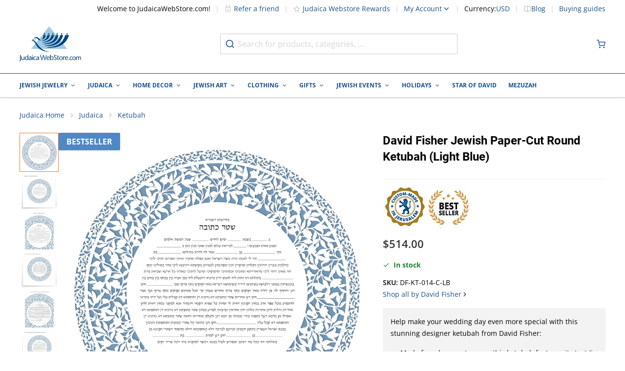

--- FILE ---
content_type: text/html; charset=utf-8
request_url: https://www.judaicawebstore.com/david-fisher-jewish-paper-cut-round-ketubah-choice-of-colors-orthodox-ashkenazi-aramaic-
body_size: 104818
content:
<!doctype html><html lang="en"><head prefix="og: http://ogp.me/ns# fb: http://ogp.me/ns/fb# product: http://ogp.me/ns/product#"><meta charset="utf-8"/><script type="text/javascript">(window.NREUM||(NREUM={})).init={privacy:{cookies_enabled:true},ajax:{deny_list:[]},session_trace:{sampling_rate:0.0,mode:"FIXED_RATE",enabled:true,error_sampling_rate:0.0},feature_flags:["soft_nav"],distributed_tracing:{enabled:true}};(window.NREUM||(NREUM={})).loader_config={agentID:"601404701",accountID:"2937646",trustKey:"372289",xpid:"Vg8EVlBXDhAFUFZWBQMCVVQ=",licenseKey:"NRJS-6d8f49f1937884aeda6",applicationID:"547422530",browserID:"601404701"};;/*! For license information please see nr-loader-spa-1.308.0.min.js.LICENSE.txt */
(()=>{var e,t,r={384:(e,t,r)=>{"use strict";r.d(t,{NT:()=>a,US:()=>u,Zm:()=>o,bQ:()=>d,dV:()=>c,pV:()=>l});var n=r(6154),i=r(1863),s=r(1910);const a={beacon:"bam.nr-data.net",errorBeacon:"bam.nr-data.net"};function o(){return n.gm.NREUM||(n.gm.NREUM={}),void 0===n.gm.newrelic&&(n.gm.newrelic=n.gm.NREUM),n.gm.NREUM}function c(){let e=o();return e.o||(e.o={ST:n.gm.setTimeout,SI:n.gm.setImmediate||n.gm.setInterval,CT:n.gm.clearTimeout,XHR:n.gm.XMLHttpRequest,REQ:n.gm.Request,EV:n.gm.Event,PR:n.gm.Promise,MO:n.gm.MutationObserver,FETCH:n.gm.fetch,WS:n.gm.WebSocket},(0,s.i)(...Object.values(e.o))),e}function d(e,t){let r=o();r.initializedAgents??={},t.initializedAt={ms:(0,i.t)(),date:new Date},r.initializedAgents[e]=t}function u(e,t){o()[e]=t}function l(){return function(){let e=o();const t=e.info||{};e.info={beacon:a.beacon,errorBeacon:a.errorBeacon,...t}}(),function(){let e=o();const t=e.init||{};e.init={...t}}(),c(),function(){let e=o();const t=e.loader_config||{};e.loader_config={...t}}(),o()}},782:(e,t,r)=>{"use strict";r.d(t,{T:()=>n});const n=r(860).K7.pageViewTiming},860:(e,t,r)=>{"use strict";r.d(t,{$J:()=>u,K7:()=>c,P3:()=>d,XX:()=>i,Yy:()=>o,df:()=>s,qY:()=>n,v4:()=>a});const n="events",i="jserrors",s="browser/blobs",a="rum",o="browser/logs",c={ajax:"ajax",genericEvents:"generic_events",jserrors:i,logging:"logging",metrics:"metrics",pageAction:"page_action",pageViewEvent:"page_view_event",pageViewTiming:"page_view_timing",sessionReplay:"session_replay",sessionTrace:"session_trace",softNav:"soft_navigations",spa:"spa"},d={[c.pageViewEvent]:1,[c.pageViewTiming]:2,[c.metrics]:3,[c.jserrors]:4,[c.spa]:5,[c.ajax]:6,[c.sessionTrace]:7,[c.softNav]:8,[c.sessionReplay]:9,[c.logging]:10,[c.genericEvents]:11},u={[c.pageViewEvent]:a,[c.pageViewTiming]:n,[c.ajax]:n,[c.spa]:n,[c.softNav]:n,[c.metrics]:i,[c.jserrors]:i,[c.sessionTrace]:s,[c.sessionReplay]:s,[c.logging]:o,[c.genericEvents]:"ins"}},944:(e,t,r)=>{"use strict";r.d(t,{R:()=>i});var n=r(3241);function i(e,t){"function"==typeof console.debug&&(console.debug("New Relic Warning: https://github.com/newrelic/newrelic-browser-agent/blob/main/docs/warning-codes.md#".concat(e),t),(0,n.W)({agentIdentifier:null,drained:null,type:"data",name:"warn",feature:"warn",data:{code:e,secondary:t}}))}},993:(e,t,r)=>{"use strict";r.d(t,{A$:()=>s,ET:()=>a,TZ:()=>o,p_:()=>i});var n=r(860);const i={ERROR:"ERROR",WARN:"WARN",INFO:"INFO",DEBUG:"DEBUG",TRACE:"TRACE"},s={OFF:0,ERROR:1,WARN:2,INFO:3,DEBUG:4,TRACE:5},a="log",o=n.K7.logging},1541:(e,t,r)=>{"use strict";r.d(t,{U:()=>i,f:()=>n});const n={MFE:"MFE",BA:"BA"};function i(e,t){if(2!==t?.harvestEndpointVersion)return{};const r=t.agentRef.runtime.appMetadata.agents[0].entityGuid;return e?{"source.id":e.id,"source.name":e.name,"source.type":e.type,"parent.id":e.parent?.id||r,"parent.type":e.parent?.type||n.BA}:{"entity.guid":r,appId:t.agentRef.info.applicationID}}},1687:(e,t,r)=>{"use strict";r.d(t,{Ak:()=>d,Ze:()=>h,x3:()=>u});var n=r(3241),i=r(7836),s=r(3606),a=r(860),o=r(2646);const c={};function d(e,t){const r={staged:!1,priority:a.P3[t]||0};l(e),c[e].get(t)||c[e].set(t,r)}function u(e,t){e&&c[e]&&(c[e].get(t)&&c[e].delete(t),p(e,t,!1),c[e].size&&f(e))}function l(e){if(!e)throw new Error("agentIdentifier required");c[e]||(c[e]=new Map)}function h(e="",t="feature",r=!1){if(l(e),!e||!c[e].get(t)||r)return p(e,t);c[e].get(t).staged=!0,f(e)}function f(e){const t=Array.from(c[e]);t.every(([e,t])=>t.staged)&&(t.sort((e,t)=>e[1].priority-t[1].priority),t.forEach(([t])=>{c[e].delete(t),p(e,t)}))}function p(e,t,r=!0){const a=e?i.ee.get(e):i.ee,c=s.i.handlers;if(!a.aborted&&a.backlog&&c){if((0,n.W)({agentIdentifier:e,type:"lifecycle",name:"drain",feature:t}),r){const e=a.backlog[t],r=c[t];if(r){for(let t=0;e&&t<e.length;++t)g(e[t],r);Object.entries(r).forEach(([e,t])=>{Object.values(t||{}).forEach(t=>{t[0]?.on&&t[0]?.context()instanceof o.y&&t[0].on(e,t[1])})})}}a.isolatedBacklog||delete c[t],a.backlog[t]=null,a.emit("drain-"+t,[])}}function g(e,t){var r=e[1];Object.values(t[r]||{}).forEach(t=>{var r=e[0];if(t[0]===r){var n=t[1],i=e[3],s=e[2];n.apply(i,s)}})}},1738:(e,t,r)=>{"use strict";r.d(t,{U:()=>f,Y:()=>h});var n=r(3241),i=r(9908),s=r(1863),a=r(944),o=r(5701),c=r(3969),d=r(8362),u=r(860),l=r(4261);function h(e,t,r,s){const h=s||r;!h||h[e]&&h[e]!==d.d.prototype[e]||(h[e]=function(){(0,i.p)(c.xV,["API/"+e+"/called"],void 0,u.K7.metrics,r.ee),(0,n.W)({agentIdentifier:r.agentIdentifier,drained:!!o.B?.[r.agentIdentifier],type:"data",name:"api",feature:l.Pl+e,data:{}});try{return t.apply(this,arguments)}catch(e){(0,a.R)(23,e)}})}function f(e,t,r,n,a){const o=e.info;null===r?delete o.jsAttributes[t]:o.jsAttributes[t]=r,(a||null===r)&&(0,i.p)(l.Pl+n,[(0,s.t)(),t,r],void 0,"session",e.ee)}},1741:(e,t,r)=>{"use strict";r.d(t,{W:()=>s});var n=r(944),i=r(4261);class s{#e(e,...t){if(this[e]!==s.prototype[e])return this[e](...t);(0,n.R)(35,e)}addPageAction(e,t){return this.#e(i.hG,e,t)}register(e){return this.#e(i.eY,e)}recordCustomEvent(e,t){return this.#e(i.fF,e,t)}setPageViewName(e,t){return this.#e(i.Fw,e,t)}setCustomAttribute(e,t,r){return this.#e(i.cD,e,t,r)}noticeError(e,t){return this.#e(i.o5,e,t)}setUserId(e,t=!1){return this.#e(i.Dl,e,t)}setApplicationVersion(e){return this.#e(i.nb,e)}setErrorHandler(e){return this.#e(i.bt,e)}addRelease(e,t){return this.#e(i.k6,e,t)}log(e,t){return this.#e(i.$9,e,t)}start(){return this.#e(i.d3)}finished(e){return this.#e(i.BL,e)}recordReplay(){return this.#e(i.CH)}pauseReplay(){return this.#e(i.Tb)}addToTrace(e){return this.#e(i.U2,e)}setCurrentRouteName(e){return this.#e(i.PA,e)}interaction(e){return this.#e(i.dT,e)}wrapLogger(e,t,r){return this.#e(i.Wb,e,t,r)}measure(e,t){return this.#e(i.V1,e,t)}consent(e){return this.#e(i.Pv,e)}}},1863:(e,t,r)=>{"use strict";function n(){return Math.floor(performance.now())}r.d(t,{t:()=>n})},1910:(e,t,r)=>{"use strict";r.d(t,{i:()=>s});var n=r(944);const i=new Map;function s(...e){return e.every(e=>{if(i.has(e))return i.get(e);const t="function"==typeof e?e.toString():"",r=t.includes("[native code]"),s=t.includes("nrWrapper");return r||s||(0,n.R)(64,e?.name||t),i.set(e,r),r})}},2555:(e,t,r)=>{"use strict";r.d(t,{D:()=>o,f:()=>a});var n=r(384),i=r(8122);const s={beacon:n.NT.beacon,errorBeacon:n.NT.errorBeacon,licenseKey:void 0,applicationID:void 0,sa:void 0,queueTime:void 0,applicationTime:void 0,ttGuid:void 0,user:void 0,account:void 0,product:void 0,extra:void 0,jsAttributes:{},userAttributes:void 0,atts:void 0,transactionName:void 0,tNamePlain:void 0};function a(e){try{return!!e.licenseKey&&!!e.errorBeacon&&!!e.applicationID}catch(e){return!1}}const o=e=>(0,i.a)(e,s)},2614:(e,t,r)=>{"use strict";r.d(t,{BB:()=>a,H3:()=>n,g:()=>d,iL:()=>c,tS:()=>o,uh:()=>i,wk:()=>s});const n="NRBA",i="SESSION",s=144e5,a=18e5,o={STARTED:"session-started",PAUSE:"session-pause",RESET:"session-reset",RESUME:"session-resume",UPDATE:"session-update"},c={SAME_TAB:"same-tab",CROSS_TAB:"cross-tab"},d={OFF:0,FULL:1,ERROR:2}},2646:(e,t,r)=>{"use strict";r.d(t,{y:()=>n});class n{constructor(e){this.contextId=e}}},2843:(e,t,r)=>{"use strict";r.d(t,{G:()=>s,u:()=>i});var n=r(3878);function i(e,t=!1,r,i){(0,n.DD)("visibilitychange",function(){if(t)return void("hidden"===document.visibilityState&&e());e(document.visibilityState)},r,i)}function s(e,t,r){(0,n.sp)("pagehide",e,t,r)}},3241:(e,t,r)=>{"use strict";r.d(t,{W:()=>s});var n=r(6154);const i="newrelic";function s(e={}){try{n.gm.dispatchEvent(new CustomEvent(i,{detail:e}))}catch(e){}}},3304:(e,t,r)=>{"use strict";r.d(t,{A:()=>s});var n=r(7836);const i=()=>{const e=new WeakSet;return(t,r)=>{if("object"==typeof r&&null!==r){if(e.has(r))return;e.add(r)}return r}};function s(e){try{return JSON.stringify(e,i())??""}catch(e){try{n.ee.emit("internal-error",[e])}catch(e){}return""}}},3333:(e,t,r)=>{"use strict";r.d(t,{$v:()=>u,TZ:()=>n,Xh:()=>c,Zp:()=>i,kd:()=>d,mq:()=>o,nf:()=>a,qN:()=>s});const n=r(860).K7.genericEvents,i=["auxclick","click","copy","keydown","paste","scrollend"],s=["focus","blur"],a=4,o=1e3,c=2e3,d=["PageAction","UserAction","BrowserPerformance"],u={RESOURCES:"experimental.resources",REGISTER:"register"}},3434:(e,t,r)=>{"use strict";r.d(t,{Jt:()=>s,YM:()=>d});var n=r(7836),i=r(5607);const s="nr@original:".concat(i.W),a=50;var o=Object.prototype.hasOwnProperty,c=!1;function d(e,t){return e||(e=n.ee),r.inPlace=function(e,t,n,i,s){n||(n="");const a="-"===n.charAt(0);for(let o=0;o<t.length;o++){const c=t[o],d=e[c];l(d)||(e[c]=r(d,a?c+n:n,i,c,s))}},r.flag=s,r;function r(t,r,n,c,d){return l(t)?t:(r||(r=""),nrWrapper[s]=t,function(e,t,r){if(Object.defineProperty&&Object.keys)try{return Object.keys(e).forEach(function(r){Object.defineProperty(t,r,{get:function(){return e[r]},set:function(t){return e[r]=t,t}})}),t}catch(e){u([e],r)}for(var n in e)o.call(e,n)&&(t[n]=e[n])}(t,nrWrapper,e),nrWrapper);function nrWrapper(){var s,o,l,h;let f;try{o=this,s=[...arguments],l="function"==typeof n?n(s,o):n||{}}catch(t){u([t,"",[s,o,c],l],e)}i(r+"start",[s,o,c],l,d);const p=performance.now();let g;try{return h=t.apply(o,s),g=performance.now(),h}catch(e){throw g=performance.now(),i(r+"err",[s,o,e],l,d),f=e,f}finally{const e=g-p,t={start:p,end:g,duration:e,isLongTask:e>=a,methodName:c,thrownError:f};t.isLongTask&&i("long-task",[t,o],l,d),i(r+"end",[s,o,h],l,d)}}}function i(r,n,i,s){if(!c||t){var a=c;c=!0;try{e.emit(r,n,i,t,s)}catch(t){u([t,r,n,i],e)}c=a}}}function u(e,t){t||(t=n.ee);try{t.emit("internal-error",e)}catch(e){}}function l(e){return!(e&&"function"==typeof e&&e.apply&&!e[s])}},3606:(e,t,r)=>{"use strict";r.d(t,{i:()=>s});var n=r(9908);s.on=a;var i=s.handlers={};function s(e,t,r,s){a(s||n.d,i,e,t,r)}function a(e,t,r,i,s){s||(s="feature"),e||(e=n.d);var a=t[s]=t[s]||{};(a[r]=a[r]||[]).push([e,i])}},3738:(e,t,r)=>{"use strict";r.d(t,{He:()=>i,Kp:()=>o,Lc:()=>d,Rz:()=>u,TZ:()=>n,bD:()=>s,d3:()=>a,jx:()=>l,sl:()=>h,uP:()=>c});const n=r(860).K7.sessionTrace,i="bstResource",s="resource",a="-start",o="-end",c="fn"+a,d="fn"+o,u="pushState",l=1e3,h=3e4},3785:(e,t,r)=>{"use strict";r.d(t,{R:()=>c,b:()=>d});var n=r(9908),i=r(1863),s=r(860),a=r(3969),o=r(993);function c(e,t,r={},c=o.p_.INFO,d=!0,u,l=(0,i.t)()){(0,n.p)(a.xV,["API/logging/".concat(c.toLowerCase(),"/called")],void 0,s.K7.metrics,e),(0,n.p)(o.ET,[l,t,r,c,d,u],void 0,s.K7.logging,e)}function d(e){return"string"==typeof e&&Object.values(o.p_).some(t=>t===e.toUpperCase().trim())}},3878:(e,t,r)=>{"use strict";function n(e,t){return{capture:e,passive:!1,signal:t}}function i(e,t,r=!1,i){window.addEventListener(e,t,n(r,i))}function s(e,t,r=!1,i){document.addEventListener(e,t,n(r,i))}r.d(t,{DD:()=>s,jT:()=>n,sp:()=>i})},3962:(e,t,r)=>{"use strict";r.d(t,{AM:()=>a,O2:()=>l,OV:()=>s,Qu:()=>h,TZ:()=>c,ih:()=>f,pP:()=>o,t1:()=>u,tC:()=>i,wD:()=>d});var n=r(860);const i=["click","keydown","submit"],s="popstate",a="api",o="initialPageLoad",c=n.K7.softNav,d=5e3,u=500,l={INITIAL_PAGE_LOAD:"",ROUTE_CHANGE:1,UNSPECIFIED:2},h={INTERACTION:1,AJAX:2,CUSTOM_END:3,CUSTOM_TRACER:4},f={IP:"in progress",PF:"pending finish",FIN:"finished",CAN:"cancelled"}},3969:(e,t,r)=>{"use strict";r.d(t,{TZ:()=>n,XG:()=>o,rs:()=>i,xV:()=>a,z_:()=>s});const n=r(860).K7.metrics,i="sm",s="cm",a="storeSupportabilityMetrics",o="storeEventMetrics"},4234:(e,t,r)=>{"use strict";r.d(t,{W:()=>s});var n=r(7836),i=r(1687);class s{constructor(e,t){this.agentIdentifier=e,this.ee=n.ee.get(e),this.featureName=t,this.blocked=!1}deregisterDrain(){(0,i.x3)(this.agentIdentifier,this.featureName)}}},4261:(e,t,r)=>{"use strict";r.d(t,{$9:()=>u,BL:()=>c,CH:()=>p,Dl:()=>R,Fw:()=>w,PA:()=>v,Pl:()=>n,Pv:()=>A,Tb:()=>h,U2:()=>a,V1:()=>E,Wb:()=>T,bt:()=>y,cD:()=>b,d3:()=>x,dT:()=>d,eY:()=>g,fF:()=>f,hG:()=>s,hw:()=>i,k6:()=>o,nb:()=>m,o5:()=>l});const n="api-",i=n+"ixn-",s="addPageAction",a="addToTrace",o="addRelease",c="finished",d="interaction",u="log",l="noticeError",h="pauseReplay",f="recordCustomEvent",p="recordReplay",g="register",m="setApplicationVersion",v="setCurrentRouteName",b="setCustomAttribute",y="setErrorHandler",w="setPageViewName",R="setUserId",x="start",T="wrapLogger",E="measure",A="consent"},5205:(e,t,r)=>{"use strict";r.d(t,{j:()=>S});var n=r(384),i=r(1741);var s=r(2555),a=r(3333);const o=e=>{if(!e||"string"!=typeof e)return!1;try{document.createDocumentFragment().querySelector(e)}catch{return!1}return!0};var c=r(2614),d=r(944),u=r(8122);const l="[data-nr-mask]",h=e=>(0,u.a)(e,(()=>{const e={feature_flags:[],experimental:{allow_registered_children:!1,resources:!1},mask_selector:"*",block_selector:"[data-nr-block]",mask_input_options:{color:!1,date:!1,"datetime-local":!1,email:!1,month:!1,number:!1,range:!1,search:!1,tel:!1,text:!1,time:!1,url:!1,week:!1,textarea:!1,select:!1,password:!0}};return{ajax:{deny_list:void 0,block_internal:!0,enabled:!0,autoStart:!0},api:{get allow_registered_children(){return e.feature_flags.includes(a.$v.REGISTER)||e.experimental.allow_registered_children},set allow_registered_children(t){e.experimental.allow_registered_children=t},duplicate_registered_data:!1},browser_consent_mode:{enabled:!1},distributed_tracing:{enabled:void 0,exclude_newrelic_header:void 0,cors_use_newrelic_header:void 0,cors_use_tracecontext_headers:void 0,allowed_origins:void 0},get feature_flags(){return e.feature_flags},set feature_flags(t){e.feature_flags=t},generic_events:{enabled:!0,autoStart:!0},harvest:{interval:30},jserrors:{enabled:!0,autoStart:!0},logging:{enabled:!0,autoStart:!0},metrics:{enabled:!0,autoStart:!0},obfuscate:void 0,page_action:{enabled:!0},page_view_event:{enabled:!0,autoStart:!0},page_view_timing:{enabled:!0,autoStart:!0},performance:{capture_marks:!1,capture_measures:!1,capture_detail:!0,resources:{get enabled(){return e.feature_flags.includes(a.$v.RESOURCES)||e.experimental.resources},set enabled(t){e.experimental.resources=t},asset_types:[],first_party_domains:[],ignore_newrelic:!0}},privacy:{cookies_enabled:!0},proxy:{assets:void 0,beacon:void 0},session:{expiresMs:c.wk,inactiveMs:c.BB},session_replay:{autoStart:!0,enabled:!1,preload:!1,sampling_rate:10,error_sampling_rate:100,collect_fonts:!1,inline_images:!1,fix_stylesheets:!0,mask_all_inputs:!0,get mask_text_selector(){return e.mask_selector},set mask_text_selector(t){o(t)?e.mask_selector="".concat(t,",").concat(l):""===t||null===t?e.mask_selector=l:(0,d.R)(5,t)},get block_class(){return"nr-block"},get ignore_class(){return"nr-ignore"},get mask_text_class(){return"nr-mask"},get block_selector(){return e.block_selector},set block_selector(t){o(t)?e.block_selector+=",".concat(t):""!==t&&(0,d.R)(6,t)},get mask_input_options(){return e.mask_input_options},set mask_input_options(t){t&&"object"==typeof t?e.mask_input_options={...t,password:!0}:(0,d.R)(7,t)}},session_trace:{enabled:!0,autoStart:!0},soft_navigations:{enabled:!0,autoStart:!0},spa:{enabled:!0,autoStart:!0},ssl:void 0,user_actions:{enabled:!0,elementAttributes:["id","className","tagName","type"]}}})());var f=r(6154),p=r(9324);let g=0;const m={buildEnv:p.F3,distMethod:p.Xs,version:p.xv,originTime:f.WN},v={consented:!1},b={appMetadata:{},get consented(){return this.session?.state?.consent||v.consented},set consented(e){v.consented=e},customTransaction:void 0,denyList:void 0,disabled:!1,harvester:void 0,isolatedBacklog:!1,isRecording:!1,loaderType:void 0,maxBytes:3e4,obfuscator:void 0,onerror:void 0,ptid:void 0,releaseIds:{},session:void 0,timeKeeper:void 0,registeredEntities:[],jsAttributesMetadata:{bytes:0},get harvestCount(){return++g}},y=e=>{const t=(0,u.a)(e,b),r=Object.keys(m).reduce((e,t)=>(e[t]={value:m[t],writable:!1,configurable:!0,enumerable:!0},e),{});return Object.defineProperties(t,r)};var w=r(5701);const R=e=>{const t=e.startsWith("http");e+="/",r.p=t?e:"https://"+e};var x=r(7836),T=r(3241);const E={accountID:void 0,trustKey:void 0,agentID:void 0,licenseKey:void 0,applicationID:void 0,xpid:void 0},A=e=>(0,u.a)(e,E),_=new Set;function S(e,t={},r,a){let{init:o,info:c,loader_config:d,runtime:u={},exposed:l=!0}=t;if(!c){const e=(0,n.pV)();o=e.init,c=e.info,d=e.loader_config}e.init=h(o||{}),e.loader_config=A(d||{}),c.jsAttributes??={},f.bv&&(c.jsAttributes.isWorker=!0),e.info=(0,s.D)(c);const p=e.init,g=[c.beacon,c.errorBeacon];_.has(e.agentIdentifier)||(p.proxy.assets&&(R(p.proxy.assets),g.push(p.proxy.assets)),p.proxy.beacon&&g.push(p.proxy.beacon),e.beacons=[...g],function(e){const t=(0,n.pV)();Object.getOwnPropertyNames(i.W.prototype).forEach(r=>{const n=i.W.prototype[r];if("function"!=typeof n||"constructor"===n)return;let s=t[r];e[r]&&!1!==e.exposed&&"micro-agent"!==e.runtime?.loaderType&&(t[r]=(...t)=>{const n=e[r](...t);return s?s(...t):n})})}(e),(0,n.US)("activatedFeatures",w.B)),u.denyList=[...p.ajax.deny_list||[],...p.ajax.block_internal?g:[]],u.ptid=e.agentIdentifier,u.loaderType=r,e.runtime=y(u),_.has(e.agentIdentifier)||(e.ee=x.ee.get(e.agentIdentifier),e.exposed=l,(0,T.W)({agentIdentifier:e.agentIdentifier,drained:!!w.B?.[e.agentIdentifier],type:"lifecycle",name:"initialize",feature:void 0,data:e.config})),_.add(e.agentIdentifier)}},5270:(e,t,r)=>{"use strict";r.d(t,{Aw:()=>a,SR:()=>s,rF:()=>o});var n=r(384),i=r(7767);function s(e){return!!(0,n.dV)().o.MO&&(0,i.V)(e)&&!0===e?.session_trace.enabled}function a(e){return!0===e?.session_replay.preload&&s(e)}function o(e,t){try{if("string"==typeof t?.type){if("password"===t.type.toLowerCase())return"*".repeat(e?.length||0);if(void 0!==t?.dataset?.nrUnmask||t?.classList?.contains("nr-unmask"))return e}}catch(e){}return"string"==typeof e?e.replace(/[\S]/g,"*"):"*".repeat(e?.length||0)}},5289:(e,t,r)=>{"use strict";r.d(t,{GG:()=>a,Qr:()=>c,sB:()=>o});var n=r(3878),i=r(6389);function s(){return"undefined"==typeof document||"complete"===document.readyState}function a(e,t){if(s())return e();const r=(0,i.J)(e),a=setInterval(()=>{s()&&(clearInterval(a),r())},500);(0,n.sp)("load",r,t)}function o(e){if(s())return e();(0,n.DD)("DOMContentLoaded",e)}function c(e){if(s())return e();(0,n.sp)("popstate",e)}},5607:(e,t,r)=>{"use strict";r.d(t,{W:()=>n});const n=(0,r(9566).bz)()},5701:(e,t,r)=>{"use strict";r.d(t,{B:()=>s,t:()=>a});var n=r(3241);const i=new Set,s={};function a(e,t){const r=t.agentIdentifier;s[r]??={},e&&"object"==typeof e&&(i.has(r)||(t.ee.emit("rumresp",[e]),s[r]=e,i.add(r),(0,n.W)({agentIdentifier:r,loaded:!0,drained:!0,type:"lifecycle",name:"load",feature:void 0,data:e})))}},6154:(e,t,r)=>{"use strict";r.d(t,{OF:()=>d,RI:()=>i,WN:()=>h,bv:()=>s,eN:()=>f,gm:()=>a,lR:()=>l,m:()=>c,mw:()=>o,sb:()=>u});var n=r(1863);const i="undefined"!=typeof window&&!!window.document,s="undefined"!=typeof WorkerGlobalScope&&("undefined"!=typeof self&&self instanceof WorkerGlobalScope&&self.navigator instanceof WorkerNavigator||"undefined"!=typeof globalThis&&globalThis instanceof WorkerGlobalScope&&globalThis.navigator instanceof WorkerNavigator),a=i?window:"undefined"!=typeof WorkerGlobalScope&&("undefined"!=typeof self&&self instanceof WorkerGlobalScope&&self||"undefined"!=typeof globalThis&&globalThis instanceof WorkerGlobalScope&&globalThis),o=Boolean("hidden"===a?.document?.visibilityState),c=""+a?.location,d=/iPad|iPhone|iPod/.test(a.navigator?.userAgent),u=d&&"undefined"==typeof SharedWorker,l=(()=>{const e=a.navigator?.userAgent?.match(/Firefox[/\s](\d+\.\d+)/);return Array.isArray(e)&&e.length>=2?+e[1]:0})(),h=Date.now()-(0,n.t)(),f=()=>"undefined"!=typeof PerformanceNavigationTiming&&a?.performance?.getEntriesByType("navigation")?.[0]?.responseStart},6344:(e,t,r)=>{"use strict";r.d(t,{BB:()=>u,Qb:()=>l,TZ:()=>i,Ug:()=>a,Vh:()=>s,_s:()=>o,bc:()=>d,yP:()=>c});var n=r(2614);const i=r(860).K7.sessionReplay,s="errorDuringReplay",a=.12,o={DomContentLoaded:0,Load:1,FullSnapshot:2,IncrementalSnapshot:3,Meta:4,Custom:5},c={[n.g.ERROR]:15e3,[n.g.FULL]:3e5,[n.g.OFF]:0},d={RESET:{message:"Session was reset",sm:"Reset"},IMPORT:{message:"Recorder failed to import",sm:"Import"},TOO_MANY:{message:"429: Too Many Requests",sm:"Too-Many"},TOO_BIG:{message:"Payload was too large",sm:"Too-Big"},CROSS_TAB:{message:"Session Entity was set to OFF on another tab",sm:"Cross-Tab"},ENTITLEMENTS:{message:"Session Replay is not allowed and will not be started",sm:"Entitlement"}},u=5e3,l={API:"api",RESUME:"resume",SWITCH_TO_FULL:"switchToFull",INITIALIZE:"initialize",PRELOAD:"preload"}},6389:(e,t,r)=>{"use strict";function n(e,t=500,r={}){const n=r?.leading||!1;let i;return(...r)=>{n&&void 0===i&&(e.apply(this,r),i=setTimeout(()=>{i=clearTimeout(i)},t)),n||(clearTimeout(i),i=setTimeout(()=>{e.apply(this,r)},t))}}function i(e){let t=!1;return(...r)=>{t||(t=!0,e.apply(this,r))}}r.d(t,{J:()=>i,s:()=>n})},6630:(e,t,r)=>{"use strict";r.d(t,{T:()=>n});const n=r(860).K7.pageViewEvent},6774:(e,t,r)=>{"use strict";r.d(t,{T:()=>n});const n=r(860).K7.jserrors},7295:(e,t,r)=>{"use strict";r.d(t,{Xv:()=>a,gX:()=>i,iW:()=>s});var n=[];function i(e){if(!e||s(e))return!1;if(0===n.length)return!0;if("*"===n[0].hostname)return!1;for(var t=0;t<n.length;t++){var r=n[t];if(r.hostname.test(e.hostname)&&r.pathname.test(e.pathname))return!1}return!0}function s(e){return void 0===e.hostname}function a(e){if(n=[],e&&e.length)for(var t=0;t<e.length;t++){let r=e[t];if(!r)continue;if("*"===r)return void(n=[{hostname:"*"}]);0===r.indexOf("http://")?r=r.substring(7):0===r.indexOf("https://")&&(r=r.substring(8));const i=r.indexOf("/");let s,a;i>0?(s=r.substring(0,i),a=r.substring(i)):(s=r,a="*");let[c]=s.split(":");n.push({hostname:o(c),pathname:o(a,!0)})}}function o(e,t=!1){const r=e.replace(/[.+?^${}()|[\]\\]/g,e=>"\\"+e).replace(/\*/g,".*?");return new RegExp((t?"^":"")+r+"$")}},7485:(e,t,r)=>{"use strict";r.d(t,{D:()=>i});var n=r(6154);function i(e){if(0===(e||"").indexOf("data:"))return{protocol:"data"};try{const t=new URL(e,location.href),r={port:t.port,hostname:t.hostname,pathname:t.pathname,search:t.search,protocol:t.protocol.slice(0,t.protocol.indexOf(":")),sameOrigin:t.protocol===n.gm?.location?.protocol&&t.host===n.gm?.location?.host};return r.port&&""!==r.port||("http:"===t.protocol&&(r.port="80"),"https:"===t.protocol&&(r.port="443")),r.pathname&&""!==r.pathname?r.pathname.startsWith("/")||(r.pathname="/".concat(r.pathname)):r.pathname="/",r}catch(e){return{}}}},7699:(e,t,r)=>{"use strict";r.d(t,{It:()=>s,KC:()=>o,No:()=>i,qh:()=>a});var n=r(860);const i=16e3,s=1e6,a="SESSION_ERROR",o={[n.K7.logging]:!0,[n.K7.genericEvents]:!1,[n.K7.jserrors]:!1,[n.K7.ajax]:!1}},7767:(e,t,r)=>{"use strict";r.d(t,{V:()=>i});var n=r(6154);const i=e=>n.RI&&!0===e?.privacy.cookies_enabled},7836:(e,t,r)=>{"use strict";r.d(t,{P:()=>o,ee:()=>c});var n=r(384),i=r(8990),s=r(2646),a=r(5607);const o="nr@context:".concat(a.W),c=function e(t,r){var n={},a={},u={},l=!1;try{l=16===r.length&&d.initializedAgents?.[r]?.runtime.isolatedBacklog}catch(e){}var h={on:p,addEventListener:p,removeEventListener:function(e,t){var r=n[e];if(!r)return;for(var i=0;i<r.length;i++)r[i]===t&&r.splice(i,1)},emit:function(e,r,n,i,s){!1!==s&&(s=!0);if(c.aborted&&!i)return;t&&s&&t.emit(e,r,n);var o=f(n);g(e).forEach(e=>{e.apply(o,r)});var d=v()[a[e]];d&&d.push([h,e,r,o]);return o},get:m,listeners:g,context:f,buffer:function(e,t){const r=v();if(t=t||"feature",h.aborted)return;Object.entries(e||{}).forEach(([e,n])=>{a[n]=t,t in r||(r[t]=[])})},abort:function(){h._aborted=!0,Object.keys(h.backlog).forEach(e=>{delete h.backlog[e]})},isBuffering:function(e){return!!v()[a[e]]},debugId:r,backlog:l?{}:t&&"object"==typeof t.backlog?t.backlog:{},isolatedBacklog:l};return Object.defineProperty(h,"aborted",{get:()=>{let e=h._aborted||!1;return e||(t&&(e=t.aborted),e)}}),h;function f(e){return e&&e instanceof s.y?e:e?(0,i.I)(e,o,()=>new s.y(o)):new s.y(o)}function p(e,t){n[e]=g(e).concat(t)}function g(e){return n[e]||[]}function m(t){return u[t]=u[t]||e(h,t)}function v(){return h.backlog}}(void 0,"globalEE"),d=(0,n.Zm)();d.ee||(d.ee=c)},8122:(e,t,r)=>{"use strict";r.d(t,{a:()=>i});var n=r(944);function i(e,t){try{if(!e||"object"!=typeof e)return(0,n.R)(3);if(!t||"object"!=typeof t)return(0,n.R)(4);const r=Object.create(Object.getPrototypeOf(t),Object.getOwnPropertyDescriptors(t)),s=0===Object.keys(r).length?e:r;for(let a in s)if(void 0!==e[a])try{if(null===e[a]){r[a]=null;continue}Array.isArray(e[a])&&Array.isArray(t[a])?r[a]=Array.from(new Set([...e[a],...t[a]])):"object"==typeof e[a]&&"object"==typeof t[a]?r[a]=i(e[a],t[a]):r[a]=e[a]}catch(e){r[a]||(0,n.R)(1,e)}return r}catch(e){(0,n.R)(2,e)}}},8139:(e,t,r)=>{"use strict";r.d(t,{u:()=>h});var n=r(7836),i=r(3434),s=r(8990),a=r(6154);const o={},c=a.gm.XMLHttpRequest,d="addEventListener",u="removeEventListener",l="nr@wrapped:".concat(n.P);function h(e){var t=function(e){return(e||n.ee).get("events")}(e);if(o[t.debugId]++)return t;o[t.debugId]=1;var r=(0,i.YM)(t,!0);function h(e){r.inPlace(e,[d,u],"-",p)}function p(e,t){return e[1]}return"getPrototypeOf"in Object&&(a.RI&&f(document,h),c&&f(c.prototype,h),f(a.gm,h)),t.on(d+"-start",function(e,t){var n=e[1];if(null!==n&&("function"==typeof n||"object"==typeof n)&&"newrelic"!==e[0]){var i=(0,s.I)(n,l,function(){var e={object:function(){if("function"!=typeof n.handleEvent)return;return n.handleEvent.apply(n,arguments)},function:n}[typeof n];return e?r(e,"fn-",null,e.name||"anonymous"):n});this.wrapped=e[1]=i}}),t.on(u+"-start",function(e){e[1]=this.wrapped||e[1]}),t}function f(e,t,...r){let n=e;for(;"object"==typeof n&&!Object.prototype.hasOwnProperty.call(n,d);)n=Object.getPrototypeOf(n);n&&t(n,...r)}},8362:(e,t,r)=>{"use strict";r.d(t,{d:()=>s});var n=r(9566),i=r(1741);class s extends i.W{agentIdentifier=(0,n.LA)(16)}},8374:(e,t,r)=>{r.nc=(()=>{try{return document?.currentScript?.nonce}catch(e){}return""})()},8990:(e,t,r)=>{"use strict";r.d(t,{I:()=>i});var n=Object.prototype.hasOwnProperty;function i(e,t,r){if(n.call(e,t))return e[t];var i=r();if(Object.defineProperty&&Object.keys)try{return Object.defineProperty(e,t,{value:i,writable:!0,enumerable:!1}),i}catch(e){}return e[t]=i,i}},9119:(e,t,r)=>{"use strict";r.d(t,{L:()=>s});var n=/([^?#]*)[^#]*(#[^?]*|$).*/,i=/([^?#]*)().*/;function s(e,t){return e?e.replace(t?n:i,"$1$2"):e}},9300:(e,t,r)=>{"use strict";r.d(t,{T:()=>n});const n=r(860).K7.ajax},9324:(e,t,r)=>{"use strict";r.d(t,{AJ:()=>a,F3:()=>i,Xs:()=>s,Yq:()=>o,xv:()=>n});const n="1.308.0",i="PROD",s="CDN",a="@newrelic/rrweb",o="1.0.1"},9566:(e,t,r)=>{"use strict";r.d(t,{LA:()=>o,ZF:()=>c,bz:()=>a,el:()=>d});var n=r(6154);const i="xxxxxxxx-xxxx-4xxx-yxxx-xxxxxxxxxxxx";function s(e,t){return e?15&e[t]:16*Math.random()|0}function a(){const e=n.gm?.crypto||n.gm?.msCrypto;let t,r=0;return e&&e.getRandomValues&&(t=e.getRandomValues(new Uint8Array(30))),i.split("").map(e=>"x"===e?s(t,r++).toString(16):"y"===e?(3&s()|8).toString(16):e).join("")}function o(e){const t=n.gm?.crypto||n.gm?.msCrypto;let r,i=0;t&&t.getRandomValues&&(r=t.getRandomValues(new Uint8Array(e)));const a=[];for(var o=0;o<e;o++)a.push(s(r,i++).toString(16));return a.join("")}function c(){return o(16)}function d(){return o(32)}},9908:(e,t,r)=>{"use strict";r.d(t,{d:()=>n,p:()=>i});var n=r(7836).ee.get("handle");function i(e,t,r,i,s){s?(s.buffer([e],i),s.emit(e,t,r)):(n.buffer([e],i),n.emit(e,t,r))}}},n={};function i(e){var t=n[e];if(void 0!==t)return t.exports;var s=n[e]={exports:{}};return r[e](s,s.exports,i),s.exports}i.m=r,i.d=(e,t)=>{for(var r in t)i.o(t,r)&&!i.o(e,r)&&Object.defineProperty(e,r,{enumerable:!0,get:t[r]})},i.f={},i.e=e=>Promise.all(Object.keys(i.f).reduce((t,r)=>(i.f[r](e,t),t),[])),i.u=e=>({212:"nr-spa-compressor",249:"nr-spa-recorder",478:"nr-spa"}[e]+"-1.308.0.min.js"),i.o=(e,t)=>Object.prototype.hasOwnProperty.call(e,t),e={},t="NRBA-1.308.0.PROD:",i.l=(r,n,s,a)=>{if(e[r])e[r].push(n);else{var o,c;if(void 0!==s)for(var d=document.getElementsByTagName("script"),u=0;u<d.length;u++){var l=d[u];if(l.getAttribute("src")==r||l.getAttribute("data-webpack")==t+s){o=l;break}}if(!o){c=!0;var h={478:"sha512-RSfSVnmHk59T/uIPbdSE0LPeqcEdF4/+XhfJdBuccH5rYMOEZDhFdtnh6X6nJk7hGpzHd9Ujhsy7lZEz/ORYCQ==",249:"sha512-ehJXhmntm85NSqW4MkhfQqmeKFulra3klDyY0OPDUE+sQ3GokHlPh1pmAzuNy//3j4ac6lzIbmXLvGQBMYmrkg==",212:"sha512-B9h4CR46ndKRgMBcK+j67uSR2RCnJfGefU+A7FrgR/k42ovXy5x/MAVFiSvFxuVeEk/pNLgvYGMp1cBSK/G6Fg=="};(o=document.createElement("script")).charset="utf-8",i.nc&&o.setAttribute("nonce",i.nc),o.setAttribute("data-webpack",t+s),o.src=r,0!==o.src.indexOf(window.location.origin+"/")&&(o.crossOrigin="anonymous"),h[a]&&(o.integrity=h[a])}e[r]=[n];var f=(t,n)=>{o.onerror=o.onload=null,clearTimeout(p);var i=e[r];if(delete e[r],o.parentNode&&o.parentNode.removeChild(o),i&&i.forEach(e=>e(n)),t)return t(n)},p=setTimeout(f.bind(null,void 0,{type:"timeout",target:o}),12e4);o.onerror=f.bind(null,o.onerror),o.onload=f.bind(null,o.onload),c&&document.head.appendChild(o)}},i.r=e=>{"undefined"!=typeof Symbol&&Symbol.toStringTag&&Object.defineProperty(e,Symbol.toStringTag,{value:"Module"}),Object.defineProperty(e,"__esModule",{value:!0})},i.p="https://js-agent.newrelic.com/",(()=>{var e={38:0,788:0};i.f.j=(t,r)=>{var n=i.o(e,t)?e[t]:void 0;if(0!==n)if(n)r.push(n[2]);else{var s=new Promise((r,i)=>n=e[t]=[r,i]);r.push(n[2]=s);var a=i.p+i.u(t),o=new Error;i.l(a,r=>{if(i.o(e,t)&&(0!==(n=e[t])&&(e[t]=void 0),n)){var s=r&&("load"===r.type?"missing":r.type),a=r&&r.target&&r.target.src;o.message="Loading chunk "+t+" failed: ("+s+": "+a+")",o.name="ChunkLoadError",o.type=s,o.request=a,n[1](o)}},"chunk-"+t,t)}};var t=(t,r)=>{var n,s,[a,o,c]=r,d=0;if(a.some(t=>0!==e[t])){for(n in o)i.o(o,n)&&(i.m[n]=o[n]);if(c)c(i)}for(t&&t(r);d<a.length;d++)s=a[d],i.o(e,s)&&e[s]&&e[s][0](),e[s]=0},r=self["webpackChunk:NRBA-1.308.0.PROD"]=self["webpackChunk:NRBA-1.308.0.PROD"]||[];r.forEach(t.bind(null,0)),r.push=t.bind(null,r.push.bind(r))})(),(()=>{"use strict";i(8374);var e=i(8362),t=i(860);const r=Object.values(t.K7);var n=i(5205);var s=i(9908),a=i(1863),o=i(4261),c=i(1738);var d=i(1687),u=i(4234),l=i(5289),h=i(6154),f=i(944),p=i(5270),g=i(7767),m=i(6389),v=i(7699);class b extends u.W{constructor(e,t){super(e.agentIdentifier,t),this.agentRef=e,this.abortHandler=void 0,this.featAggregate=void 0,this.loadedSuccessfully=void 0,this.onAggregateImported=new Promise(e=>{this.loadedSuccessfully=e}),this.deferred=Promise.resolve(),!1===e.init[this.featureName].autoStart?this.deferred=new Promise((t,r)=>{this.ee.on("manual-start-all",(0,m.J)(()=>{(0,d.Ak)(e.agentIdentifier,this.featureName),t()}))}):(0,d.Ak)(e.agentIdentifier,t)}importAggregator(e,t,r={}){if(this.featAggregate)return;const n=async()=>{let n;await this.deferred;try{if((0,g.V)(e.init)){const{setupAgentSession:t}=await i.e(478).then(i.bind(i,8766));n=t(e)}}catch(e){(0,f.R)(20,e),this.ee.emit("internal-error",[e]),(0,s.p)(v.qh,[e],void 0,this.featureName,this.ee)}try{if(!this.#t(this.featureName,n,e.init))return(0,d.Ze)(this.agentIdentifier,this.featureName),void this.loadedSuccessfully(!1);const{Aggregate:i}=await t();this.featAggregate=new i(e,r),e.runtime.harvester.initializedAggregates.push(this.featAggregate),this.loadedSuccessfully(!0)}catch(e){(0,f.R)(34,e),this.abortHandler?.(),(0,d.Ze)(this.agentIdentifier,this.featureName,!0),this.loadedSuccessfully(!1),this.ee&&this.ee.abort()}};h.RI?(0,l.GG)(()=>n(),!0):n()}#t(e,r,n){if(this.blocked)return!1;switch(e){case t.K7.sessionReplay:return(0,p.SR)(n)&&!!r;case t.K7.sessionTrace:return!!r;default:return!0}}}var y=i(6630),w=i(2614),R=i(3241);class x extends b{static featureName=y.T;constructor(e){var t;super(e,y.T),this.setupInspectionEvents(e.agentIdentifier),t=e,(0,c.Y)(o.Fw,function(e,r){"string"==typeof e&&("/"!==e.charAt(0)&&(e="/"+e),t.runtime.customTransaction=(r||"http://custom.transaction")+e,(0,s.p)(o.Pl+o.Fw,[(0,a.t)()],void 0,void 0,t.ee))},t),this.importAggregator(e,()=>i.e(478).then(i.bind(i,2467)))}setupInspectionEvents(e){const t=(t,r)=>{t&&(0,R.W)({agentIdentifier:e,timeStamp:t.timeStamp,loaded:"complete"===t.target.readyState,type:"window",name:r,data:t.target.location+""})};(0,l.sB)(e=>{t(e,"DOMContentLoaded")}),(0,l.GG)(e=>{t(e,"load")}),(0,l.Qr)(e=>{t(e,"navigate")}),this.ee.on(w.tS.UPDATE,(t,r)=>{(0,R.W)({agentIdentifier:e,type:"lifecycle",name:"session",data:r})})}}var T=i(384);class E extends e.d{constructor(e){var t;(super(),h.gm)?(this.features={},(0,T.bQ)(this.agentIdentifier,this),this.desiredFeatures=new Set(e.features||[]),this.desiredFeatures.add(x),(0,n.j)(this,e,e.loaderType||"agent"),t=this,(0,c.Y)(o.cD,function(e,r,n=!1){if("string"==typeof e){if(["string","number","boolean"].includes(typeof r)||null===r)return(0,c.U)(t,e,r,o.cD,n);(0,f.R)(40,typeof r)}else(0,f.R)(39,typeof e)},t),function(e){(0,c.Y)(o.Dl,function(t,r=!1){if("string"!=typeof t&&null!==t)return void(0,f.R)(41,typeof t);const n=e.info.jsAttributes["enduser.id"];r&&null!=n&&n!==t?(0,s.p)(o.Pl+"setUserIdAndResetSession",[t],void 0,"session",e.ee):(0,c.U)(e,"enduser.id",t,o.Dl,!0)},e)}(this),function(e){(0,c.Y)(o.nb,function(t){if("string"==typeof t||null===t)return(0,c.U)(e,"application.version",t,o.nb,!1);(0,f.R)(42,typeof t)},e)}(this),function(e){(0,c.Y)(o.d3,function(){e.ee.emit("manual-start-all")},e)}(this),function(e){(0,c.Y)(o.Pv,function(t=!0){if("boolean"==typeof t){if((0,s.p)(o.Pl+o.Pv,[t],void 0,"session",e.ee),e.runtime.consented=t,t){const t=e.features.page_view_event;t.onAggregateImported.then(e=>{const r=t.featAggregate;e&&!r.sentRum&&r.sendRum()})}}else(0,f.R)(65,typeof t)},e)}(this),this.run()):(0,f.R)(21)}get config(){return{info:this.info,init:this.init,loader_config:this.loader_config,runtime:this.runtime}}get api(){return this}run(){try{const e=function(e){const t={};return r.forEach(r=>{t[r]=!!e[r]?.enabled}),t}(this.init),n=[...this.desiredFeatures];n.sort((e,r)=>t.P3[e.featureName]-t.P3[r.featureName]),n.forEach(r=>{if(!e[r.featureName]&&r.featureName!==t.K7.pageViewEvent)return;if(r.featureName===t.K7.spa)return void(0,f.R)(67);const n=function(e){switch(e){case t.K7.ajax:return[t.K7.jserrors];case t.K7.sessionTrace:return[t.K7.ajax,t.K7.pageViewEvent];case t.K7.sessionReplay:return[t.K7.sessionTrace];case t.K7.pageViewTiming:return[t.K7.pageViewEvent];default:return[]}}(r.featureName).filter(e=>!(e in this.features));n.length>0&&(0,f.R)(36,{targetFeature:r.featureName,missingDependencies:n}),this.features[r.featureName]=new r(this)})}catch(e){(0,f.R)(22,e);for(const e in this.features)this.features[e].abortHandler?.();const t=(0,T.Zm)();delete t.initializedAgents[this.agentIdentifier]?.features,delete this.sharedAggregator;return t.ee.get(this.agentIdentifier).abort(),!1}}}var A=i(2843),_=i(782);class S extends b{static featureName=_.T;constructor(e){super(e,_.T),h.RI&&((0,A.u)(()=>(0,s.p)("docHidden",[(0,a.t)()],void 0,_.T,this.ee),!0),(0,A.G)(()=>(0,s.p)("winPagehide",[(0,a.t)()],void 0,_.T,this.ee)),this.importAggregator(e,()=>i.e(478).then(i.bind(i,9917))))}}var O=i(3969);class I extends b{static featureName=O.TZ;constructor(e){super(e,O.TZ),h.RI&&document.addEventListener("securitypolicyviolation",e=>{(0,s.p)(O.xV,["Generic/CSPViolation/Detected"],void 0,this.featureName,this.ee)}),this.importAggregator(e,()=>i.e(478).then(i.bind(i,6555)))}}var N=i(6774),P=i(3878),k=i(3304);class D{constructor(e,t,r,n,i){this.name="UncaughtError",this.message="string"==typeof e?e:(0,k.A)(e),this.sourceURL=t,this.line=r,this.column=n,this.__newrelic=i}}function C(e){return M(e)?e:new D(void 0!==e?.message?e.message:e,e?.filename||e?.sourceURL,e?.lineno||e?.line,e?.colno||e?.col,e?.__newrelic,e?.cause)}function j(e){const t="Unhandled Promise Rejection: ";if(!e?.reason)return;if(M(e.reason)){try{e.reason.message.startsWith(t)||(e.reason.message=t+e.reason.message)}catch(e){}return C(e.reason)}const r=C(e.reason);return(r.message||"").startsWith(t)||(r.message=t+r.message),r}function L(e){if(e.error instanceof SyntaxError&&!/:\d+$/.test(e.error.stack?.trim())){const t=new D(e.message,e.filename,e.lineno,e.colno,e.error.__newrelic,e.cause);return t.name=SyntaxError.name,t}return M(e.error)?e.error:C(e)}function M(e){return e instanceof Error&&!!e.stack}function H(e,r,n,i,o=(0,a.t)()){"string"==typeof e&&(e=new Error(e)),(0,s.p)("err",[e,o,!1,r,n.runtime.isRecording,void 0,i],void 0,t.K7.jserrors,n.ee),(0,s.p)("uaErr",[],void 0,t.K7.genericEvents,n.ee)}var B=i(1541),K=i(993),W=i(3785);function U(e,{customAttributes:t={},level:r=K.p_.INFO}={},n,i,s=(0,a.t)()){(0,W.R)(n.ee,e,t,r,!1,i,s)}function F(e,r,n,i,c=(0,a.t)()){(0,s.p)(o.Pl+o.hG,[c,e,r,i],void 0,t.K7.genericEvents,n.ee)}function V(e,r,n,i,c=(0,a.t)()){const{start:d,end:u,customAttributes:l}=r||{},h={customAttributes:l||{}};if("object"!=typeof h.customAttributes||"string"!=typeof e||0===e.length)return void(0,f.R)(57);const p=(e,t)=>null==e?t:"number"==typeof e?e:e instanceof PerformanceMark?e.startTime:Number.NaN;if(h.start=p(d,0),h.end=p(u,c),Number.isNaN(h.start)||Number.isNaN(h.end))(0,f.R)(57);else{if(h.duration=h.end-h.start,!(h.duration<0))return(0,s.p)(o.Pl+o.V1,[h,e,i],void 0,t.K7.genericEvents,n.ee),h;(0,f.R)(58)}}function G(e,r={},n,i,c=(0,a.t)()){(0,s.p)(o.Pl+o.fF,[c,e,r,i],void 0,t.K7.genericEvents,n.ee)}function z(e){(0,c.Y)(o.eY,function(t){return Y(e,t)},e)}function Y(e,r,n){(0,f.R)(54,"newrelic.register"),r||={},r.type=B.f.MFE,r.licenseKey||=e.info.licenseKey,r.blocked=!1,r.parent=n||{},Array.isArray(r.tags)||(r.tags=[]);const i={};r.tags.forEach(e=>{"name"!==e&&"id"!==e&&(i["source.".concat(e)]=!0)}),r.isolated??=!0;let o=()=>{};const c=e.runtime.registeredEntities;if(!r.isolated){const e=c.find(({metadata:{target:{id:e}}})=>e===r.id&&!r.isolated);if(e)return e}const d=e=>{r.blocked=!0,o=e};function u(e){return"string"==typeof e&&!!e.trim()&&e.trim().length<501||"number"==typeof e}e.init.api.allow_registered_children||d((0,m.J)(()=>(0,f.R)(55))),u(r.id)&&u(r.name)||d((0,m.J)(()=>(0,f.R)(48,r)));const l={addPageAction:(t,n={})=>g(F,[t,{...i,...n},e],r),deregister:()=>{d((0,m.J)(()=>(0,f.R)(68)))},log:(t,n={})=>g(U,[t,{...n,customAttributes:{...i,...n.customAttributes||{}}},e],r),measure:(t,n={})=>g(V,[t,{...n,customAttributes:{...i,...n.customAttributes||{}}},e],r),noticeError:(t,n={})=>g(H,[t,{...i,...n},e],r),register:(t={})=>g(Y,[e,t],l.metadata.target),recordCustomEvent:(t,n={})=>g(G,[t,{...i,...n},e],r),setApplicationVersion:e=>p("application.version",e),setCustomAttribute:(e,t)=>p(e,t),setUserId:e=>p("enduser.id",e),metadata:{customAttributes:i,target:r}},h=()=>(r.blocked&&o(),r.blocked);h()||c.push(l);const p=(e,t)=>{h()||(i[e]=t)},g=(r,n,i)=>{if(h())return;const o=(0,a.t)();(0,s.p)(O.xV,["API/register/".concat(r.name,"/called")],void 0,t.K7.metrics,e.ee);try{if(e.init.api.duplicate_registered_data&&"register"!==r.name){let e=n;if(n[1]instanceof Object){const t={"child.id":i.id,"child.type":i.type};e="customAttributes"in n[1]?[n[0],{...n[1],customAttributes:{...n[1].customAttributes,...t}},...n.slice(2)]:[n[0],{...n[1],...t},...n.slice(2)]}r(...e,void 0,o)}return r(...n,i,o)}catch(e){(0,f.R)(50,e)}};return l}class Z extends b{static featureName=N.T;constructor(e){var t;super(e,N.T),t=e,(0,c.Y)(o.o5,(e,r)=>H(e,r,t),t),function(e){(0,c.Y)(o.bt,function(t){e.runtime.onerror=t},e)}(e),function(e){let t=0;(0,c.Y)(o.k6,function(e,r){++t>10||(this.runtime.releaseIds[e.slice(-200)]=(""+r).slice(-200))},e)}(e),z(e);try{this.removeOnAbort=new AbortController}catch(e){}this.ee.on("internal-error",(t,r)=>{this.abortHandler&&(0,s.p)("ierr",[C(t),(0,a.t)(),!0,{},e.runtime.isRecording,r],void 0,this.featureName,this.ee)}),h.gm.addEventListener("unhandledrejection",t=>{this.abortHandler&&(0,s.p)("err",[j(t),(0,a.t)(),!1,{unhandledPromiseRejection:1},e.runtime.isRecording],void 0,this.featureName,this.ee)},(0,P.jT)(!1,this.removeOnAbort?.signal)),h.gm.addEventListener("error",t=>{this.abortHandler&&(0,s.p)("err",[L(t),(0,a.t)(),!1,{},e.runtime.isRecording],void 0,this.featureName,this.ee)},(0,P.jT)(!1,this.removeOnAbort?.signal)),this.abortHandler=this.#r,this.importAggregator(e,()=>i.e(478).then(i.bind(i,2176)))}#r(){this.removeOnAbort?.abort(),this.abortHandler=void 0}}var q=i(8990);let X=1;function J(e){const t=typeof e;return!e||"object"!==t&&"function"!==t?-1:e===h.gm?0:(0,q.I)(e,"nr@id",function(){return X++})}function Q(e){if("string"==typeof e&&e.length)return e.length;if("object"==typeof e){if("undefined"!=typeof ArrayBuffer&&e instanceof ArrayBuffer&&e.byteLength)return e.byteLength;if("undefined"!=typeof Blob&&e instanceof Blob&&e.size)return e.size;if(!("undefined"!=typeof FormData&&e instanceof FormData))try{return(0,k.A)(e).length}catch(e){return}}}var ee=i(8139),te=i(7836),re=i(3434);const ne={},ie=["open","send"];function se(e){var t=e||te.ee;const r=function(e){return(e||te.ee).get("xhr")}(t);if(void 0===h.gm.XMLHttpRequest)return r;if(ne[r.debugId]++)return r;ne[r.debugId]=1,(0,ee.u)(t);var n=(0,re.YM)(r),i=h.gm.XMLHttpRequest,s=h.gm.MutationObserver,a=h.gm.Promise,o=h.gm.setInterval,c="readystatechange",d=["onload","onerror","onabort","onloadstart","onloadend","onprogress","ontimeout"],u=[],l=h.gm.XMLHttpRequest=function(e){const t=new i(e),s=r.context(t);try{r.emit("new-xhr",[t],s),t.addEventListener(c,(a=s,function(){var e=this;e.readyState>3&&!a.resolved&&(a.resolved=!0,r.emit("xhr-resolved",[],e)),n.inPlace(e,d,"fn-",y)}),(0,P.jT)(!1))}catch(e){(0,f.R)(15,e);try{r.emit("internal-error",[e])}catch(e){}}var a;return t};function p(e,t){n.inPlace(t,["onreadystatechange"],"fn-",y)}if(function(e,t){for(var r in e)t[r]=e[r]}(i,l),l.prototype=i.prototype,n.inPlace(l.prototype,ie,"-xhr-",y),r.on("send-xhr-start",function(e,t){p(e,t),function(e){u.push(e),s&&(g?g.then(b):o?o(b):(m=-m,v.data=m))}(t)}),r.on("open-xhr-start",p),s){var g=a&&a.resolve();if(!o&&!a){var m=1,v=document.createTextNode(m);new s(b).observe(v,{characterData:!0})}}else t.on("fn-end",function(e){e[0]&&e[0].type===c||b()});function b(){for(var e=0;e<u.length;e++)p(0,u[e]);u.length&&(u=[])}function y(e,t){return t}return r}var ae="fetch-",oe=ae+"body-",ce=["arrayBuffer","blob","json","text","formData"],de=h.gm.Request,ue=h.gm.Response,le="prototype";const he={};function fe(e){const t=function(e){return(e||te.ee).get("fetch")}(e);if(!(de&&ue&&h.gm.fetch))return t;if(he[t.debugId]++)return t;function r(e,r,n){var i=e[r];"function"==typeof i&&(e[r]=function(){var e,r=[...arguments],s={};t.emit(n+"before-start",[r],s),s[te.P]&&s[te.P].dt&&(e=s[te.P].dt);var a=i.apply(this,r);return t.emit(n+"start",[r,e],a),a.then(function(e){return t.emit(n+"end",[null,e],a),e},function(e){throw t.emit(n+"end",[e],a),e})})}return he[t.debugId]=1,ce.forEach(e=>{r(de[le],e,oe),r(ue[le],e,oe)}),r(h.gm,"fetch",ae),t.on(ae+"end",function(e,r){var n=this;if(r){var i=r.headers.get("content-length");null!==i&&(n.rxSize=i),t.emit(ae+"done",[null,r],n)}else t.emit(ae+"done",[e],n)}),t}var pe=i(7485),ge=i(9566);class me{constructor(e){this.agentRef=e}generateTracePayload(e){const t=this.agentRef.loader_config;if(!this.shouldGenerateTrace(e)||!t)return null;var r=(t.accountID||"").toString()||null,n=(t.agentID||"").toString()||null,i=(t.trustKey||"").toString()||null;if(!r||!n)return null;var s=(0,ge.ZF)(),a=(0,ge.el)(),o=Date.now(),c={spanId:s,traceId:a,timestamp:o};return(e.sameOrigin||this.isAllowedOrigin(e)&&this.useTraceContextHeadersForCors())&&(c.traceContextParentHeader=this.generateTraceContextParentHeader(s,a),c.traceContextStateHeader=this.generateTraceContextStateHeader(s,o,r,n,i)),(e.sameOrigin&&!this.excludeNewrelicHeader()||!e.sameOrigin&&this.isAllowedOrigin(e)&&this.useNewrelicHeaderForCors())&&(c.newrelicHeader=this.generateTraceHeader(s,a,o,r,n,i)),c}generateTraceContextParentHeader(e,t){return"00-"+t+"-"+e+"-01"}generateTraceContextStateHeader(e,t,r,n,i){return i+"@nr=0-1-"+r+"-"+n+"-"+e+"----"+t}generateTraceHeader(e,t,r,n,i,s){if(!("function"==typeof h.gm?.btoa))return null;var a={v:[0,1],d:{ty:"Browser",ac:n,ap:i,id:e,tr:t,ti:r}};return s&&n!==s&&(a.d.tk=s),btoa((0,k.A)(a))}shouldGenerateTrace(e){return this.agentRef.init?.distributed_tracing?.enabled&&this.isAllowedOrigin(e)}isAllowedOrigin(e){var t=!1;const r=this.agentRef.init?.distributed_tracing;if(e.sameOrigin)t=!0;else if(r?.allowed_origins instanceof Array)for(var n=0;n<r.allowed_origins.length;n++){var i=(0,pe.D)(r.allowed_origins[n]);if(e.hostname===i.hostname&&e.protocol===i.protocol&&e.port===i.port){t=!0;break}}return t}excludeNewrelicHeader(){var e=this.agentRef.init?.distributed_tracing;return!!e&&!!e.exclude_newrelic_header}useNewrelicHeaderForCors(){var e=this.agentRef.init?.distributed_tracing;return!!e&&!1!==e.cors_use_newrelic_header}useTraceContextHeadersForCors(){var e=this.agentRef.init?.distributed_tracing;return!!e&&!!e.cors_use_tracecontext_headers}}var ve=i(9300),be=i(7295);function ye(e){return"string"==typeof e?e:e instanceof(0,T.dV)().o.REQ?e.url:h.gm?.URL&&e instanceof URL?e.href:void 0}var we=["load","error","abort","timeout"],Re=we.length,xe=(0,T.dV)().o.REQ,Te=(0,T.dV)().o.XHR;const Ee="X-NewRelic-App-Data";class Ae extends b{static featureName=ve.T;constructor(e){super(e,ve.T),this.dt=new me(e),this.handler=(e,t,r,n)=>(0,s.p)(e,t,r,n,this.ee);try{const e={xmlhttprequest:"xhr",fetch:"fetch",beacon:"beacon"};h.gm?.performance?.getEntriesByType("resource").forEach(r=>{if(r.initiatorType in e&&0!==r.responseStatus){const n={status:r.responseStatus},i={rxSize:r.transferSize,duration:Math.floor(r.duration),cbTime:0};_e(n,r.name),this.handler("xhr",[n,i,r.startTime,r.responseEnd,e[r.initiatorType]],void 0,t.K7.ajax)}})}catch(e){}fe(this.ee),se(this.ee),function(e,r,n,i){function o(e){var t=this;t.totalCbs=0,t.called=0,t.cbTime=0,t.end=T,t.ended=!1,t.xhrGuids={},t.lastSize=null,t.loadCaptureCalled=!1,t.params=this.params||{},t.metrics=this.metrics||{},t.latestLongtaskEnd=0,e.addEventListener("load",function(r){E(t,e)},(0,P.jT)(!1)),h.lR||e.addEventListener("progress",function(e){t.lastSize=e.loaded},(0,P.jT)(!1))}function c(e){this.params={method:e[0]},_e(this,e[1]),this.metrics={}}function d(t,r){e.loader_config.xpid&&this.sameOrigin&&r.setRequestHeader("X-NewRelic-ID",e.loader_config.xpid);var n=i.generateTracePayload(this.parsedOrigin);if(n){var s=!1;n.newrelicHeader&&(r.setRequestHeader("newrelic",n.newrelicHeader),s=!0),n.traceContextParentHeader&&(r.setRequestHeader("traceparent",n.traceContextParentHeader),n.traceContextStateHeader&&r.setRequestHeader("tracestate",n.traceContextStateHeader),s=!0),s&&(this.dt=n)}}function u(e,t){var n=this.metrics,i=e[0],s=this;if(n&&i){var o=Q(i);o&&(n.txSize=o)}this.startTime=(0,a.t)(),this.body=i,this.listener=function(e){try{"abort"!==e.type||s.loadCaptureCalled||(s.params.aborted=!0),("load"!==e.type||s.called===s.totalCbs&&(s.onloadCalled||"function"!=typeof t.onload)&&"function"==typeof s.end)&&s.end(t)}catch(e){try{r.emit("internal-error",[e])}catch(e){}}};for(var c=0;c<Re;c++)t.addEventListener(we[c],this.listener,(0,P.jT)(!1))}function l(e,t,r){this.cbTime+=e,t?this.onloadCalled=!0:this.called+=1,this.called!==this.totalCbs||!this.onloadCalled&&"function"==typeof r.onload||"function"!=typeof this.end||this.end(r)}function f(e,t){var r=""+J(e)+!!t;this.xhrGuids&&!this.xhrGuids[r]&&(this.xhrGuids[r]=!0,this.totalCbs+=1)}function p(e,t){var r=""+J(e)+!!t;this.xhrGuids&&this.xhrGuids[r]&&(delete this.xhrGuids[r],this.totalCbs-=1)}function g(){this.endTime=(0,a.t)()}function m(e,t){t instanceof Te&&"load"===e[0]&&r.emit("xhr-load-added",[e[1],e[2]],t)}function v(e,t){t instanceof Te&&"load"===e[0]&&r.emit("xhr-load-removed",[e[1],e[2]],t)}function b(e,t,r){t instanceof Te&&("onload"===r&&(this.onload=!0),("load"===(e[0]&&e[0].type)||this.onload)&&(this.xhrCbStart=(0,a.t)()))}function y(e,t){this.xhrCbStart&&r.emit("xhr-cb-time",[(0,a.t)()-this.xhrCbStart,this.onload,t],t)}function w(e){var t,r=e[1]||{};if("string"==typeof e[0]?0===(t=e[0]).length&&h.RI&&(t=""+h.gm.location.href):e[0]&&e[0].url?t=e[0].url:h.gm?.URL&&e[0]&&e[0]instanceof URL?t=e[0].href:"function"==typeof e[0].toString&&(t=e[0].toString()),"string"==typeof t&&0!==t.length){t&&(this.parsedOrigin=(0,pe.D)(t),this.sameOrigin=this.parsedOrigin.sameOrigin);var n=i.generateTracePayload(this.parsedOrigin);if(n&&(n.newrelicHeader||n.traceContextParentHeader))if(e[0]&&e[0].headers)o(e[0].headers,n)&&(this.dt=n);else{var s={};for(var a in r)s[a]=r[a];s.headers=new Headers(r.headers||{}),o(s.headers,n)&&(this.dt=n),e.length>1?e[1]=s:e.push(s)}}function o(e,t){var r=!1;return t.newrelicHeader&&(e.set("newrelic",t.newrelicHeader),r=!0),t.traceContextParentHeader&&(e.set("traceparent",t.traceContextParentHeader),t.traceContextStateHeader&&e.set("tracestate",t.traceContextStateHeader),r=!0),r}}function R(e,t){this.params={},this.metrics={},this.startTime=(0,a.t)(),this.dt=t,e.length>=1&&(this.target=e[0]),e.length>=2&&(this.opts=e[1]);var r=this.opts||{},n=this.target;_e(this,ye(n));var i=(""+(n&&n instanceof xe&&n.method||r.method||"GET")).toUpperCase();this.params.method=i,this.body=r.body,this.txSize=Q(r.body)||0}function x(e,r){if(this.endTime=(0,a.t)(),this.params||(this.params={}),(0,be.iW)(this.params))return;let i;this.params.status=r?r.status:0,"string"==typeof this.rxSize&&this.rxSize.length>0&&(i=+this.rxSize);const s={txSize:this.txSize,rxSize:i,duration:(0,a.t)()-this.startTime};n("xhr",[this.params,s,this.startTime,this.endTime,"fetch"],this,t.K7.ajax)}function T(e){const r=this.params,i=this.metrics;if(!this.ended){this.ended=!0;for(let t=0;t<Re;t++)e.removeEventListener(we[t],this.listener,!1);r.aborted||(0,be.iW)(r)||(i.duration=(0,a.t)()-this.startTime,this.loadCaptureCalled||4!==e.readyState?null==r.status&&(r.status=0):E(this,e),i.cbTime=this.cbTime,n("xhr",[r,i,this.startTime,this.endTime,"xhr"],this,t.K7.ajax))}}function E(e,n){e.params.status=n.status;var i=function(e,t){var r=e.responseType;return"json"===r&&null!==t?t:"arraybuffer"===r||"blob"===r||"json"===r?Q(e.response):"text"===r||""===r||void 0===r?Q(e.responseText):void 0}(n,e.lastSize);if(i&&(e.metrics.rxSize=i),e.sameOrigin&&n.getAllResponseHeaders().indexOf(Ee)>=0){var a=n.getResponseHeader(Ee);a&&((0,s.p)(O.rs,["Ajax/CrossApplicationTracing/Header/Seen"],void 0,t.K7.metrics,r),e.params.cat=a.split(", ").pop())}e.loadCaptureCalled=!0}r.on("new-xhr",o),r.on("open-xhr-start",c),r.on("open-xhr-end",d),r.on("send-xhr-start",u),r.on("xhr-cb-time",l),r.on("xhr-load-added",f),r.on("xhr-load-removed",p),r.on("xhr-resolved",g),r.on("addEventListener-end",m),r.on("removeEventListener-end",v),r.on("fn-end",y),r.on("fetch-before-start",w),r.on("fetch-start",R),r.on("fn-start",b),r.on("fetch-done",x)}(e,this.ee,this.handler,this.dt),this.importAggregator(e,()=>i.e(478).then(i.bind(i,3845)))}}function _e(e,t){var r=(0,pe.D)(t),n=e.params||e;n.hostname=r.hostname,n.port=r.port,n.protocol=r.protocol,n.host=r.hostname+":"+r.port,n.pathname=r.pathname,e.parsedOrigin=r,e.sameOrigin=r.sameOrigin}const Se={},Oe=["pushState","replaceState"];function Ie(e){const t=function(e){return(e||te.ee).get("history")}(e);return!h.RI||Se[t.debugId]++||(Se[t.debugId]=1,(0,re.YM)(t).inPlace(window.history,Oe,"-")),t}var Ne=i(3738);function Pe(e){(0,c.Y)(o.BL,function(r=Date.now()){const n=r-h.WN;n<0&&(0,f.R)(62,r),(0,s.p)(O.XG,[o.BL,{time:n}],void 0,t.K7.metrics,e.ee),e.addToTrace({name:o.BL,start:r,origin:"nr"}),(0,s.p)(o.Pl+o.hG,[n,o.BL],void 0,t.K7.genericEvents,e.ee)},e)}const{He:ke,bD:De,d3:Ce,Kp:je,TZ:Le,Lc:Me,uP:He,Rz:Be}=Ne;class Ke extends b{static featureName=Le;constructor(e){var r;super(e,Le),r=e,(0,c.Y)(o.U2,function(e){if(!(e&&"object"==typeof e&&e.name&&e.start))return;const n={n:e.name,s:e.start-h.WN,e:(e.end||e.start)-h.WN,o:e.origin||"",t:"api"};n.s<0||n.e<0||n.e<n.s?(0,f.R)(61,{start:n.s,end:n.e}):(0,s.p)("bstApi",[n],void 0,t.K7.sessionTrace,r.ee)},r),Pe(e);if(!(0,g.V)(e.init))return void this.deregisterDrain();const n=this.ee;let d;Ie(n),this.eventsEE=(0,ee.u)(n),this.eventsEE.on(He,function(e,t){this.bstStart=(0,a.t)()}),this.eventsEE.on(Me,function(e,r){(0,s.p)("bst",[e[0],r,this.bstStart,(0,a.t)()],void 0,t.K7.sessionTrace,n)}),n.on(Be+Ce,function(e){this.time=(0,a.t)(),this.startPath=location.pathname+location.hash}),n.on(Be+je,function(e){(0,s.p)("bstHist",[location.pathname+location.hash,this.startPath,this.time],void 0,t.K7.sessionTrace,n)});try{d=new PerformanceObserver(e=>{const r=e.getEntries();(0,s.p)(ke,[r],void 0,t.K7.sessionTrace,n)}),d.observe({type:De,buffered:!0})}catch(e){}this.importAggregator(e,()=>i.e(478).then(i.bind(i,6974)),{resourceObserver:d})}}var We=i(6344);class Ue extends b{static featureName=We.TZ;#n;recorder;constructor(e){var r;let n;super(e,We.TZ),r=e,(0,c.Y)(o.CH,function(){(0,s.p)(o.CH,[],void 0,t.K7.sessionReplay,r.ee)},r),function(e){(0,c.Y)(o.Tb,function(){(0,s.p)(o.Tb,[],void 0,t.K7.sessionReplay,e.ee)},e)}(e);try{n=JSON.parse(localStorage.getItem("".concat(w.H3,"_").concat(w.uh)))}catch(e){}(0,p.SR)(e.init)&&this.ee.on(o.CH,()=>this.#i()),this.#s(n)&&this.importRecorder().then(e=>{e.startRecording(We.Qb.PRELOAD,n?.sessionReplayMode)}),this.importAggregator(this.agentRef,()=>i.e(478).then(i.bind(i,6167)),this),this.ee.on("err",e=>{this.blocked||this.agentRef.runtime.isRecording&&(this.errorNoticed=!0,(0,s.p)(We.Vh,[e],void 0,this.featureName,this.ee))})}#s(e){return e&&(e.sessionReplayMode===w.g.FULL||e.sessionReplayMode===w.g.ERROR)||(0,p.Aw)(this.agentRef.init)}importRecorder(){return this.recorder?Promise.resolve(this.recorder):(this.#n??=Promise.all([i.e(478),i.e(249)]).then(i.bind(i,4866)).then(({Recorder:e})=>(this.recorder=new e(this),this.recorder)).catch(e=>{throw this.ee.emit("internal-error",[e]),this.blocked=!0,e}),this.#n)}#i(){this.blocked||(this.featAggregate?this.featAggregate.mode!==w.g.FULL&&this.featAggregate.initializeRecording(w.g.FULL,!0,We.Qb.API):this.importRecorder().then(()=>{this.recorder.startRecording(We.Qb.API,w.g.FULL)}))}}var Fe=i(3962);class Ve extends b{static featureName=Fe.TZ;constructor(e){if(super(e,Fe.TZ),function(e){const r=e.ee.get("tracer");function n(){}(0,c.Y)(o.dT,function(e){return(new n).get("object"==typeof e?e:{})},e);const i=n.prototype={createTracer:function(n,i){var o={},c=this,d="function"==typeof i;return(0,s.p)(O.xV,["API/createTracer/called"],void 0,t.K7.metrics,e.ee),function(){if(r.emit((d?"":"no-")+"fn-start",[(0,a.t)(),c,d],o),d)try{return i.apply(this,arguments)}catch(e){const t="string"==typeof e?new Error(e):e;throw r.emit("fn-err",[arguments,this,t],o),t}finally{r.emit("fn-end",[(0,a.t)()],o)}}}};["actionText","setName","setAttribute","save","ignore","onEnd","getContext","end","get"].forEach(r=>{c.Y.apply(this,[r,function(){return(0,s.p)(o.hw+r,[performance.now(),...arguments],this,t.K7.softNav,e.ee),this},e,i])}),(0,c.Y)(o.PA,function(){(0,s.p)(o.hw+"routeName",[performance.now(),...arguments],void 0,t.K7.softNav,e.ee)},e)}(e),!h.RI||!(0,T.dV)().o.MO)return;const r=Ie(this.ee);try{this.removeOnAbort=new AbortController}catch(e){}Fe.tC.forEach(e=>{(0,P.sp)(e,e=>{l(e)},!0,this.removeOnAbort?.signal)});const n=()=>(0,s.p)("newURL",[(0,a.t)(),""+window.location],void 0,this.featureName,this.ee);r.on("pushState-end",n),r.on("replaceState-end",n),(0,P.sp)(Fe.OV,e=>{l(e),(0,s.p)("newURL",[e.timeStamp,""+window.location],void 0,this.featureName,this.ee)},!0,this.removeOnAbort?.signal);let d=!1;const u=new((0,T.dV)().o.MO)((e,t)=>{d||(d=!0,requestAnimationFrame(()=>{(0,s.p)("newDom",[(0,a.t)()],void 0,this.featureName,this.ee),d=!1}))}),l=(0,m.s)(e=>{"loading"!==document.readyState&&((0,s.p)("newUIEvent",[e],void 0,this.featureName,this.ee),u.observe(document.body,{attributes:!0,childList:!0,subtree:!0,characterData:!0}))},100,{leading:!0});this.abortHandler=function(){this.removeOnAbort?.abort(),u.disconnect(),this.abortHandler=void 0},this.importAggregator(e,()=>i.e(478).then(i.bind(i,4393)),{domObserver:u})}}var Ge=i(3333),ze=i(9119);const Ye={},Ze=new Set;function qe(e){return"string"==typeof e?{type:"string",size:(new TextEncoder).encode(e).length}:e instanceof ArrayBuffer?{type:"ArrayBuffer",size:e.byteLength}:e instanceof Blob?{type:"Blob",size:e.size}:e instanceof DataView?{type:"DataView",size:e.byteLength}:ArrayBuffer.isView(e)?{type:"TypedArray",size:e.byteLength}:{type:"unknown",size:0}}class Xe{constructor(e,t){this.timestamp=(0,a.t)(),this.currentUrl=(0,ze.L)(window.location.href),this.socketId=(0,ge.LA)(8),this.requestedUrl=(0,ze.L)(e),this.requestedProtocols=Array.isArray(t)?t.join(","):t||"",this.openedAt=void 0,this.protocol=void 0,this.extensions=void 0,this.binaryType=void 0,this.messageOrigin=void 0,this.messageCount=0,this.messageBytes=0,this.messageBytesMin=0,this.messageBytesMax=0,this.messageTypes=void 0,this.sendCount=0,this.sendBytes=0,this.sendBytesMin=0,this.sendBytesMax=0,this.sendTypes=void 0,this.closedAt=void 0,this.closeCode=void 0,this.closeReason="unknown",this.closeWasClean=void 0,this.connectedDuration=0,this.hasErrors=void 0}}class $e extends b{static featureName=Ge.TZ;constructor(e){super(e,Ge.TZ);const r=e.init.feature_flags.includes("websockets"),n=[e.init.page_action.enabled,e.init.performance.capture_marks,e.init.performance.capture_measures,e.init.performance.resources.enabled,e.init.user_actions.enabled,r];var d;let u,l;if(d=e,(0,c.Y)(o.hG,(e,t)=>F(e,t,d),d),function(e){(0,c.Y)(o.fF,(t,r)=>G(t,r,e),e)}(e),Pe(e),z(e),function(e){(0,c.Y)(o.V1,(t,r)=>V(t,r,e),e)}(e),r&&(l=function(e){if(!(0,T.dV)().o.WS)return e;const t=e.get("websockets");if(Ye[t.debugId]++)return t;Ye[t.debugId]=1,(0,A.G)(()=>{const e=(0,a.t)();Ze.forEach(r=>{r.nrData.closedAt=e,r.nrData.closeCode=1001,r.nrData.closeReason="Page navigating away",r.nrData.closeWasClean=!1,r.nrData.openedAt&&(r.nrData.connectedDuration=e-r.nrData.openedAt),t.emit("ws",[r.nrData],r)})});class r extends WebSocket{static name="WebSocket";static toString(){return"function WebSocket() { [native code] }"}toString(){return"[object WebSocket]"}get[Symbol.toStringTag](){return r.name}#a(e){(e.__newrelic??={}).socketId=this.nrData.socketId,this.nrData.hasErrors??=!0}constructor(...e){super(...e),this.nrData=new Xe(e[0],e[1]),this.addEventListener("open",()=>{this.nrData.openedAt=(0,a.t)(),["protocol","extensions","binaryType"].forEach(e=>{this.nrData[e]=this[e]}),Ze.add(this)}),this.addEventListener("message",e=>{const{type:t,size:r}=qe(e.data);this.nrData.messageOrigin??=(0,ze.L)(e.origin),this.nrData.messageCount++,this.nrData.messageBytes+=r,this.nrData.messageBytesMin=Math.min(this.nrData.messageBytesMin||1/0,r),this.nrData.messageBytesMax=Math.max(this.nrData.messageBytesMax,r),(this.nrData.messageTypes??"").includes(t)||(this.nrData.messageTypes=this.nrData.messageTypes?"".concat(this.nrData.messageTypes,",").concat(t):t)}),this.addEventListener("close",e=>{this.nrData.closedAt=(0,a.t)(),this.nrData.closeCode=e.code,e.reason&&(this.nrData.closeReason=e.reason),this.nrData.closeWasClean=e.wasClean,this.nrData.connectedDuration=this.nrData.closedAt-this.nrData.openedAt,Ze.delete(this),t.emit("ws",[this.nrData],this)})}addEventListener(e,t,...r){const n=this,i="function"==typeof t?function(...e){try{return t.apply(this,e)}catch(e){throw n.#a(e),e}}:t?.handleEvent?{handleEvent:function(...e){try{return t.handleEvent.apply(t,e)}catch(e){throw n.#a(e),e}}}:t;return super.addEventListener(e,i,...r)}send(e){if(this.readyState===WebSocket.OPEN){const{type:t,size:r}=qe(e);this.nrData.sendCount++,this.nrData.sendBytes+=r,this.nrData.sendBytesMin=Math.min(this.nrData.sendBytesMin||1/0,r),this.nrData.sendBytesMax=Math.max(this.nrData.sendBytesMax,r),(this.nrData.sendTypes??"").includes(t)||(this.nrData.sendTypes=this.nrData.sendTypes?"".concat(this.nrData.sendTypes,",").concat(t):t)}try{return super.send(e)}catch(e){throw this.#a(e),e}}close(...e){try{super.close(...e)}catch(e){throw this.#a(e),e}}}return h.gm.WebSocket=r,t}(this.ee)),h.RI){if(fe(this.ee),se(this.ee),u=Ie(this.ee),e.init.user_actions.enabled){function f(t){const r=(0,pe.D)(t);return e.beacons.includes(r.hostname+":"+r.port)}function p(){u.emit("navChange")}Ge.Zp.forEach(e=>(0,P.sp)(e,e=>(0,s.p)("ua",[e],void 0,this.featureName,this.ee),!0)),Ge.qN.forEach(e=>{const t=(0,m.s)(e=>{(0,s.p)("ua",[e],void 0,this.featureName,this.ee)},500,{leading:!0});(0,P.sp)(e,t)}),h.gm.addEventListener("error",()=>{(0,s.p)("uaErr",[],void 0,t.K7.genericEvents,this.ee)},(0,P.jT)(!1,this.removeOnAbort?.signal)),this.ee.on("open-xhr-start",(e,r)=>{f(e[1])||r.addEventListener("readystatechange",()=>{2===r.readyState&&(0,s.p)("uaXhr",[],void 0,t.K7.genericEvents,this.ee)})}),this.ee.on("fetch-start",e=>{e.length>=1&&!f(ye(e[0]))&&(0,s.p)("uaXhr",[],void 0,t.K7.genericEvents,this.ee)}),u.on("pushState-end",p),u.on("replaceState-end",p),window.addEventListener("hashchange",p,(0,P.jT)(!0,this.removeOnAbort?.signal)),window.addEventListener("popstate",p,(0,P.jT)(!0,this.removeOnAbort?.signal))}if(e.init.performance.resources.enabled&&h.gm.PerformanceObserver?.supportedEntryTypes.includes("resource")){new PerformanceObserver(e=>{e.getEntries().forEach(e=>{(0,s.p)("browserPerformance.resource",[e],void 0,this.featureName,this.ee)})}).observe({type:"resource",buffered:!0})}}r&&l.on("ws",e=>{(0,s.p)("ws-complete",[e],void 0,this.featureName,this.ee)});try{this.removeOnAbort=new AbortController}catch(g){}this.abortHandler=()=>{this.removeOnAbort?.abort(),this.abortHandler=void 0},n.some(e=>e)?this.importAggregator(e,()=>i.e(478).then(i.bind(i,8019))):this.deregisterDrain()}}var Je=i(2646);const Qe=new Map;function et(e,t,r,n,i=!0){if("object"!=typeof t||!t||"string"!=typeof r||!r||"function"!=typeof t[r])return(0,f.R)(29);const s=function(e){return(e||te.ee).get("logger")}(e),a=(0,re.YM)(s),o=new Je.y(te.P);o.level=n.level,o.customAttributes=n.customAttributes,o.autoCaptured=i;const c=t[r]?.[re.Jt]||t[r];return Qe.set(c,o),a.inPlace(t,[r],"wrap-logger-",()=>Qe.get(c)),s}var tt=i(1910);class rt extends b{static featureName=K.TZ;constructor(e){var t;super(e,K.TZ),t=e,(0,c.Y)(o.$9,(e,r)=>U(e,r,t),t),function(e){(0,c.Y)(o.Wb,(t,r,{customAttributes:n={},level:i=K.p_.INFO}={})=>{et(e.ee,t,r,{customAttributes:n,level:i},!1)},e)}(e),z(e);const r=this.ee;["log","error","warn","info","debug","trace"].forEach(e=>{(0,tt.i)(h.gm.console[e]),et(r,h.gm.console,e,{level:"log"===e?"info":e})}),this.ee.on("wrap-logger-end",function([e]){const{level:t,customAttributes:n,autoCaptured:i}=this;(0,W.R)(r,e,n,t,i)}),this.importAggregator(e,()=>i.e(478).then(i.bind(i,5288)))}}new E({features:[Ae,x,S,Ke,Ue,I,Z,$e,rt,Ve],loaderType:"spa"})})()})();</script><meta name="title" content="David Fisher Jewish Paper-Cut Round Ketubah (Light Blue), Judaica | Judaica WebStore"/><meta name="description" content="Laser-cut paper ketuba with text in Hebrew or English, surrounded by floral motif &amp; set on a light blue background, is expertly crafted by Israeli artist David Fischer."/><meta name="keywords" content="David Fisher Jewish Paper-Cut Round Ketubah (Light Blue)"/><meta name="robots" content="INDEX,FOLLOW"/><meta name="viewport" content="width=device-width, initial-scale=1"/><title>David Fisher Jewish Paper-Cut Round Ketubah (Light Blue), Judaica | Judaica WebStore</title><link rel="stylesheet" type="text/css" media="all" href="https://www.judaicawebstore.com/static/version0.0.0.98/frontend/Interactiv4/judaicahyva/en_US/css/styles.css" /><link rel="stylesheet" type="text/css" media="all" href="https://www.judaicawebstore.com/static/version0.0.0.98/frontend/Interactiv4/judaicahyva/en_US/Amasty_LibSwiperJs/vendor/swiper/swiper.min.css" /><link rel="stylesheet" type="text/css" media="screen and (min-width: 640px)" href="https://www.judaicawebstore.com/static/version0.0.0.98/frontend/Interactiv4/judaicahyva/en_US/css/tablet.css" /><link rel="stylesheet" type="text/css" media="screen and (min-width: 1024px)" href="https://www.judaicawebstore.com/static/version0.0.0.98/frontend/Interactiv4/judaicahyva/en_US/css/desktop.css" /><link rel="preload" as="font" crossorigin="anonymous" href="https://www.judaicawebstore.com/static/version0.0.0.98/frontend/Interactiv4/judaicahyva/en_US/fonts/openSans.woff2" /><link rel="preload" as="font" crossorigin="anonymous" href="https://www.judaicawebstore.com/static/version0.0.0.98/frontend/Interactiv4/judaicahyva/en_US/fonts/roboto-v20-latin-regular.woff2" /><link rel="preload" as="font" crossorigin="anonymous" href="https://www.judaicawebstore.com/static/version0.0.0.98/frontend/Interactiv4/judaicahyva/en_US/fonts/roboto-v20-latin-700.woff2" /><link rel="canonical" href="https://www.judaicawebstore.com/david-fisher-jewish-paper-cut-round-ketubah-choice-of-colors-orthodox-ashkenazi-aramaic-" /><link rel="icon" type="image/x-icon" href="https://www.judaicawebstore.com/media/favicon/stores/1/favicon_1.ico" /><link rel="shortcut icon" type="image/x-icon" href="https://www.judaicawebstore.com/media/favicon/stores/1/favicon_1.ico" /><meta name="google-site-verification" content="29N2nbL_8xUUh0214NZMOSu9YWmwsuEzFaDZcptqBXM" /><meta name="facebook-domain-verification" content="c1n5whln1xxr7t8ms0d1yaqg4f8iyb" /><meta name="msvalidate.01" content="EF7A69CD136D9886B8B52C1D7C4063EA" /><style> 
.cat__list-wrapper [href="/judaica-c12.aspx/mezuzah/mezuzah-mega-sale.aspx"] { 
color: var(--danger) !important; }
 </style><style> 
.cat__list-wrapper [href="/Israel-Army-Gifts-Sale.aspx"] { 
color: var(--danger) !important; }
 </style><style> 
.wf-lg-1-1 { 
float: none; }
 </style><meta property="og:type" content="product" /><meta property="og:title"
 content="David&#x20;Fisher&#x20;Jewish&#x20;Paper-Cut&#x20;Round&#x20;Ketubah&#x20;&#x28;Light&#x20;Blue&#x29;" /><meta property="og:image"
 content="https://www.judaicawebstore.com/media/catalog/product/cache/8b58212edd69a23bc11278f87a3b9d63/o/r/orthodox-ashkenazi-aramaic-blue.jpg" /><meta property="og:description"
 content="Help&#x20;make&#x20;your&#x20;wedding&#x20;day&#x20;even&#x20;more&#x20;special&#x20;with&#x20;this&#x20;stunning&#x20;designer&#x20;ketubah&#x20;from&#x20;David&#x20;Fisher&#x3A;&#x0D;&#x0A;&#x0D;&#x0A;Made&#x20;from&#x20;laser-cut&#x20;paper,&#x20;this&#x20;ketubah&#x20;features&#x20;its&#x20;text&#x20;&#x28;in&#x20;either&#x20;Hebrew&#x20;or&#x20;English&#x29;&#x20;surrounded&#x20;by&#x20;a&#x20;floral&#x20;motif&#x20;and&#x20;set&#x20;against&#x20;a&#x20;light&#x20;blue&#x20;background.&#x0D;&#x0A;Expertly&#x20;crafted&#x20;in&#x20;the&#x20;artist&#x27;s&#x20;Jerusalem&#x20;studio.&#x0D;&#x0A;A&#x20;wonderful&#x20;way&#x20;to&#x20;express&#x20;the&#x20;love&#x20;that&#x20;you&#x20;share&#x20;with&#x20;the&#x20;most&#x20;important&#x20;person&#x20;in&#x20;your&#x20;life&#x21;&#x21;&#x21;&#x0D;&#x0A;" /><meta property="og:url" content="https://www.judaicawebstore.com/david-fisher-jewish-paper-cut-round-ketubah-choice-of-colors-orthodox-ashkenazi-aramaic-" /><meta property="product:price:amount" content="514"/><meta property="product:price:currency"
 content="USD"/><link rel="alternate" hreflang="en-US" href="https://www.judaicawebstore.com/david-fisher-jewish-paper-cut-round-ketubah-choice-of-colors-orthodox-ashkenazi-aramaic-" /><link rel="alternate" hreflang="en-GB" href="https://www.judaicawebstore.co.uk/david-fisher-jewish-paper-cut-round-ketubah-choice-of-colors-orthodox-ashkenazi-aramaic-" /><link rel="alternate" hreflang="x-default" href="https://www.judaicawebstore.com/david-fisher-jewish-paper-cut-round-ketubah-choice-of-colors-orthodox-ashkenazi-aramaic-" /><!-- Nosto Meta Tags --><meta name="nosto-version" content="7.2.4"><meta name="nosto-language" content="en"><!--suppress JSUnresolvedVariable, JSUnresolvedFunction -->
<link rel='stylesheet' id='classic-theme-styles-css' href='https://www.judaicawebstore.com/wpd/wp-includes/css/classic-themes.min.css?ver=1' type='text/css' media='all' />

<style id='global-styles-inline-css' type='text/css'>
body{--wp--preset--color--black: #000000;--wp--preset--color--cyan-bluish-gray: #abb8c3;--wp--preset--color--white: #ffffff;--wp--preset--color--pale-pink: #f78da7;--wp--preset--color--vivid-red: #cf2e2e;--wp--preset--color--luminous-vivid-orange: #ff6900;--wp--preset--color--luminous-vivid-amber: #fcb900;--wp--preset--color--light-green-cyan: #7bdcb5;--wp--preset--color--vivid-green-cyan: #00d084;--wp--preset--color--pale-cyan-blue: #8ed1fc;--wp--preset--color--vivid-cyan-blue: #0693e3;--wp--preset--color--vivid-purple: #9b51e0;--wp--preset--gradient--vivid-cyan-blue-to-vivid-purple: linear-gradient(135deg,rgba(6,147,227,1) 0%,rgb(155,81,224) 100%);--wp--preset--gradient--light-green-cyan-to-vivid-green-cyan: linear-gradient(135deg,rgb(122,220,180) 0%,rgb(0,208,130) 100%);--wp--preset--gradient--luminous-vivid-amber-to-luminous-vivid-orange: linear-gradient(135deg,rgba(252,185,0,1) 0%,rgba(255,105,0,1) 100%);--wp--preset--gradient--luminous-vivid-orange-to-vivid-red: linear-gradient(135deg,rgba(255,105,0,1) 0%,rgb(207,46,46) 100%);--wp--preset--gradient--very-light-gray-to-cyan-bluish-gray: linear-gradient(135deg,rgb(238,238,238) 0%,rgb(169,184,195) 100%);--wp--preset--gradient--cool-to-warm-spectrum: linear-gradient(135deg,rgb(74,234,220) 0%,rgb(151,120,209) 20%,rgb(207,42,186) 40%,rgb(238,44,130) 60%,rgb(251,105,98) 80%,rgb(254,248,76) 100%);--wp--preset--gradient--blush-light-purple: linear-gradient(135deg,rgb(255,206,236) 0%,rgb(152,150,240) 100%);--wp--preset--gradient--blush-bordeaux: linear-gradient(135deg,rgb(254,205,165) 0%,rgb(254,45,45) 50%,rgb(107,0,62) 100%);--wp--preset--gradient--luminous-dusk: linear-gradient(135deg,rgb(255,203,112) 0%,rgb(199,81,192) 50%,rgb(65,88,208) 100%);--wp--preset--gradient--pale-ocean: linear-gradient(135deg,rgb(255,245,203) 0%,rgb(182,227,212) 50%,rgb(51,167,181) 100%);--wp--preset--gradient--electric-grass: linear-gradient(135deg,rgb(202,248,128) 0%,rgb(113,206,126) 100%);--wp--preset--gradient--midnight: linear-gradient(135deg,rgb(2,3,129) 0%,rgb(40,116,252) 100%);--wp--preset--duotone--dark-grayscale: url('#wp-duotone-dark-grayscale');--wp--preset--duotone--grayscale: url('#wp-duotone-grayscale');--wp--preset--duotone--purple-yellow: url('#wp-duotone-purple-yellow');--wp--preset--duotone--blue-red: url('#wp-duotone-blue-red');--wp--preset--duotone--midnight: url('#wp-duotone-midnight');--wp--preset--duotone--magenta-yellow: url('#wp-duotone-magenta-yellow');--wp--preset--duotone--purple-green: url('#wp-duotone-purple-green');--wp--preset--duotone--blue-orange: url('#wp-duotone-blue-orange');--wp--preset--font-size--small: 13px;--wp--preset--font-size--medium: 20px;--wp--preset--font-size--large: 36px;--wp--preset--font-size--x-large: 42px;--wp--preset--spacing--20: 0.44rem;--wp--preset--spacing--30: 0.67rem;--wp--preset--spacing--40: 1rem;--wp--preset--spacing--50: 1.5rem;--wp--preset--spacing--60: 2.25rem;--wp--preset--spacing--70: 3.38rem;--wp--preset--spacing--80: 5.06rem;}:where(.is-layout-flex){gap: 0.5em;}body .is-layout-flow > .alignleft{float: left;margin-inline-start: 0;margin-inline-end: 2em;}body .is-layout-flow > .alignright{float: right;margin-inline-start: 2em;margin-inline-end: 0;}body .is-layout-flow > .aligncenter{margin-left: auto !important;margin-right: auto !important;}body .is-layout-constrained > .alignleft{float: left;margin-inline-start: 0;margin-inline-end: 2em;}body .is-layout-constrained > .alignright{float: right;margin-inline-start: 2em;margin-inline-end: 0;}body .is-layout-constrained > .aligncenter{margin-left: auto !important;margin-right: auto !important;}body .is-layout-constrained > :where(:not(.alignleft):not(.alignright):not(.alignfull)){max-width: var(--wp--style--global--content-size);margin-left: auto !important;margin-right: auto !important;}body .is-layout-constrained > .alignwide{max-width: var(--wp--style--global--wide-size);}body .is-layout-flex{display: flex;}body .is-layout-flex{flex-wrap: wrap;align-items: center;}body .is-layout-flex > *{margin: 0;}:where(.wp-block-columns.is-layout-flex){gap: 2em;}.has-black-color{color: var(--wp--preset--color--black) !important;}.has-cyan-bluish-gray-color{color: var(--wp--preset--color--cyan-bluish-gray) !important;}.has-white-color{color: var(--wp--preset--color--white) !important;}.has-pale-pink-color{color: var(--wp--preset--color--pale-pink) !important;}.has-vivid-red-color{color: var(--wp--preset--color--vivid-red) !important;}.has-luminous-vivid-orange-color{color: var(--wp--preset--color--luminous-vivid-orange) !important;}.has-luminous-vivid-amber-color{color: var(--wp--preset--color--luminous-vivid-amber) !important;}.has-light-green-cyan-color{color: var(--wp--preset--color--light-green-cyan) !important;}.has-vivid-green-cyan-color{color: var(--wp--preset--color--vivid-green-cyan) !important;}.has-pale-cyan-blue-color{color: var(--wp--preset--color--pale-cyan-blue) !important;}.has-vivid-cyan-blue-color{color: var(--wp--preset--color--vivid-cyan-blue) !important;}.has-vivid-purple-color{color: var(--wp--preset--color--vivid-purple) !important;}.has-black-background-color{background-color: var(--wp--preset--color--black) !important;}.has-cyan-bluish-gray-background-color{background-color: var(--wp--preset--color--cyan-bluish-gray) !important;}.has-white-background-color{background-color: var(--wp--preset--color--white) !important;}.has-pale-pink-background-color{background-color: var(--wp--preset--color--pale-pink) !important;}.has-vivid-red-background-color{background-color: var(--wp--preset--color--vivid-red) !important;}.has-luminous-vivid-orange-background-color{background-color: var(--wp--preset--color--luminous-vivid-orange) !important;}.has-luminous-vivid-amber-background-color{background-color: var(--wp--preset--color--luminous-vivid-amber) !important;}.has-light-green-cyan-background-color{background-color: var(--wp--preset--color--light-green-cyan) !important;}.has-vivid-green-cyan-background-color{background-color: var(--wp--preset--color--vivid-green-cyan) !important;}.has-pale-cyan-blue-background-color{background-color: var(--wp--preset--color--pale-cyan-blue) !important;}.has-vivid-cyan-blue-background-color{background-color: var(--wp--preset--color--vivid-cyan-blue) !important;}.has-vivid-purple-background-color{background-color: var(--wp--preset--color--vivid-purple) !important;}.has-black-border-color{border-color: var(--wp--preset--color--black) !important;}.has-cyan-bluish-gray-border-color{border-color: var(--wp--preset--color--cyan-bluish-gray) !important;}.has-white-border-color{border-color: var(--wp--preset--color--white) !important;}.has-pale-pink-border-color{border-color: var(--wp--preset--color--pale-pink) !important;}.has-vivid-red-border-color{border-color: var(--wp--preset--color--vivid-red) !important;}.has-luminous-vivid-orange-border-color{border-color: var(--wp--preset--color--luminous-vivid-orange) !important;}.has-luminous-vivid-amber-border-color{border-color: var(--wp--preset--color--luminous-vivid-amber) !important;}.has-light-green-cyan-border-color{border-color: var(--wp--preset--color--light-green-cyan) !important;}.has-vivid-green-cyan-border-color{border-color: var(--wp--preset--color--vivid-green-cyan) !important;}.has-pale-cyan-blue-border-color{border-color: var(--wp--preset--color--pale-cyan-blue) !important;}.has-vivid-cyan-blue-border-color{border-color: var(--wp--preset--color--vivid-cyan-blue) !important;}.has-vivid-purple-border-color{border-color: var(--wp--preset--color--vivid-purple) !important;}.has-vivid-cyan-blue-to-vivid-purple-gradient-background{background: var(--wp--preset--gradient--vivid-cyan-blue-to-vivid-purple) !important;}.has-light-green-cyan-to-vivid-green-cyan-gradient-background{background: var(--wp--preset--gradient--light-green-cyan-to-vivid-green-cyan) !important;}.has-luminous-vivid-amber-to-luminous-vivid-orange-gradient-background{background: var(--wp--preset--gradient--luminous-vivid-amber-to-luminous-vivid-orange) !important;}.has-luminous-vivid-orange-to-vivid-red-gradient-background{background: var(--wp--preset--gradient--luminous-vivid-orange-to-vivid-red) !important;}.has-very-light-gray-to-cyan-bluish-gray-gradient-background{background: var(--wp--preset--gradient--very-light-gray-to-cyan-bluish-gray) !important;}.has-cool-to-warm-spectrum-gradient-background{background: var(--wp--preset--gradient--cool-to-warm-spectrum) !important;}.has-blush-light-purple-gradient-background{background: var(--wp--preset--gradient--blush-light-purple) !important;}.has-blush-bordeaux-gradient-background{background: var(--wp--preset--gradient--blush-bordeaux) !important;}.has-luminous-dusk-gradient-background{background: var(--wp--preset--gradient--luminous-dusk) !important;}.has-pale-ocean-gradient-background{background: var(--wp--preset--gradient--pale-ocean) !important;}.has-electric-grass-gradient-background{background: var(--wp--preset--gradient--electric-grass) !important;}.has-midnight-gradient-background{background: var(--wp--preset--gradient--midnight) !important;}.has-small-font-size{font-size: var(--wp--preset--font-size--small) !important;}.has-medium-font-size{font-size: var(--wp--preset--font-size--medium) !important;}.has-large-font-size{font-size: var(--wp--preset--font-size--large) !important;}.has-x-large-font-size{font-size: var(--wp--preset--font-size--x-large) !important;}
.wp-block-navigation a:where(:not(.wp-element-button)){color: inherit;}
:where(.wp-block-columns.is-layout-flex){gap: 2em;}
.wp-block-pullquote{font-size: 1.5em;line-height: 1.6;}
</style>
</head><body id="html-body" class="catalog-product-view product-david-fisher-jewish-paper-cut-round-ketubah-choice-of-colors-orthodox-ashkenazi-aramaic- page-layout-1column home blog elementor-default elementor-kit-10879"><div
 class="ambanners ambanner-10"
 data-position="10"
 data-bannerid=""
 data-role="amasty-banner-container"
></div><input name="form_key" type="hidden" value="QorzOG5shflBNuzT" /><div class="widget block block-static-block"></div><div class="widget block block-static-block"><div data-content-type="html" data-appearance="default" data-element="main" data-decoded="true"><style>
 .latest-blog-posts__item-category a:empty {
 opacity: 0;
 pointer-events: none;
 }
</style></div></div><style>
 :root {
 --black: #000;
 --white: #fff;
 --optimo: #F47421;
 --optimo-hover: #DE6B1F;
 --optimo-darker: #184F8C;
 --optimo-darker-hover: #516d8c;
 --optimo-main: #1e79c2;
 --optimo-main-hover: #2d93e5;
 --am-gray: #c1c1c1;

 --grey: #666;
 --grey-medium: #50515a;
 --grey-dark: #333;
 --grey-light: #e6e6e6;
 --grey-1: #f8f8f8;
 --grey-2: #b5b5b5;
 --grey-3: #50515a;
 --grey-4: #f3f3f3;
 --grey-5: #cccccc;
 --grey-6: #d4d4d4;
 --pink-1: #ec4949;
 --blue-1: #2270c9;
 --danger: #bd2130;
 --warning: #FC9F14;
 --success: #80BC00;
 --error: #ed8380;
 --primary: #000;
 --secondary: var(--optimo);
 --bg-1: #f7f7f7;
 --bg-2: var(--white);
 --bg-3: #EFEFEF;
 --bg-orange: #fde3d3;
 --password-weak: #ffafae;
 --password-medium: #ffd6b3;
 --password-strong: #c5eeac;
 --password-very-strong: #81b562;
 --review-stars: #E7721B;
 --client-font: 'Open Sans', sans-serif;
 --client-font-heading: 'Roboto', sans-serif;
 --client-font-extra: 'DMSerifDisplay', sans-serif;
 --font-weight-title: 600;
 --page-gap: 12px;
 --page-max-width: 1224px;
 --page-max-width-footer: 1048px;
 --b-spacing: 24px;
 --b-spacing-m: 24px;
 --logo: 92px;
 --logo-d: 126px;
 --button-radius: 0;
 --input-radius: 0;
 --color-label-base: #E8685F;
 }

 /*
 * Container max width + 24px x-padding
 */
 @media (min-width: 1440px) {
 :root {
 --page-max-width: 1304px;
 }
 }

 @media (min-width: 1920px) {
 :root {
 --page-max-width: 1620px;
 }
 }
</style><div class="page-wrapper flex flex-col min-h-screen"><header class="page-header w-full bg-2 transition-all duration-500 lg:pb-6"><div class="header" x-data><div class="relative"><div class="header-top hidden"><div
 class="greet welcome text-sm"
 x-data="{customerName: null }"
 x-defer="intersect"
 @private-content-loaded.window="customerName = $event.detail.data.customer?.firstname"
><template x-if="customerName"><div>
 Welcome, <span x-text="customerName"></span>!
 </div></template><template x-if="!customerName"><span>
 Welcome to JudaicaWebStore.com! </span></template></div><div data-content-type="html" data-appearance="default" data-element="main" data-decoded="true"><ul class="flex"><li class="before:content-['|'] before:mx-2.5 before:leading-none xl:before:text-grey-5 text-sm flex items-center"><a class="text-optimo-darker hover:underline flex items-center"
 title="Refer a friend"
 href="https://www.judaicawebstore.com/refer-a-friend"
 ><svg xmlns="http://www.w3.org/2000/svg" width="16" height="16" viewbox="0 0 24 24" class="w-4 h-4 text-grey-5 mr-1" role="img"><path fill-rule="evenodd" clip-rule="evenodd" d="M16.5099 6.63023C18.0699 6.63023 19.3299 5.37023 19.3299 3.81023C19.3299 2.25023 18.0699 0.990234 16.5099 0.990234C14.9499 0.990234 13.6899 2.25023 13.6899 3.81023C13.6899 5.37023 14.9499 6.63023 16.5099 6.63023ZM16.5099 2.70023C17.1299 2.70023 17.6299 3.20023 17.6299 3.82023C17.6299 4.44023 17.1299 4.94023 16.5099 4.94023C15.8899 4.94023 15.3899 4.44023 15.3899 3.82023C15.3899 3.20023 15.8899 2.70023 16.5099 2.70023ZM7.60003 6.63C9.16003 6.63 10.42 5.37 10.42 3.81C10.42 2.25 9.16003 1 7.60003 1C6.04003 1 4.78003 2.26 4.78003 3.82C4.78003 5.38 6.04003 6.64 7.60003 6.64V6.63ZM7.60003 2.7C8.22003 2.7 8.72003 3.2 8.72003 3.82C8.72003 4.44 8.22003 4.94 7.60003 4.94C6.98003 4.94 6.48003 4.44 6.48003 3.82C6.48003 3.2 6.98003 2.7 7.60003 2.7ZM4.5 7.58984H19.29C20.12 7.58984 20.79 8.25984 20.79 9.08984V14.5498C20.79 15.3798 20.12 16.0498 19.29 16.0498H19.21V20.9698C19.21 21.9598 18.41 22.7598 17.42 22.7598H15.17C14.18 22.7598 13.38 21.9598 13.38 20.9698V12.9798C13.38 12.5098 13.76 12.1298 14.23 12.1298C14.7 12.1298 15.08 12.5098 15.08 12.9798V20.9698C15.08 21.0198 15.17 21.0598 15.17 21.0598H17.42C17.47 21.0598 17.51 20.9698 17.51 20.9698V14.3498H19.09V9.28984H4.7V14.3498H6.18V20.9698C6.18 21.0198 6.27 21.0598 6.27 21.0598H8.85C8.9 21.0598 8.94 20.9698 8.94 20.9698V12.9798C8.94 12.5098 9.32 12.1298 9.79 12.1298C10.26 12.1298 10.64 12.5098 10.64 12.9798V20.9698C10.64 21.9598 9.84 22.7598 8.85 22.7598H6.27C5.28 22.7598 4.48 21.9598 4.48 20.9698V16.0498C3.66 16.0398 3 15.3698 3 14.5498V9.08984C3 8.25984 3.67 7.58984 4.5 7.58984Z" fill="currentColor"></path><title>ico-refer-friend</title></svg>

 Refer a friend
 </a></li><li class="before:content-['|'] before:mx-2.5 before:leading-none xl:before:text-grey-5 text-sm flex items-center"><a class="text-optimo-darker hover:underline flex items-center"
 title="Judaica Webstore Rewards"
 href="https://www.judaicawebstore.com/judaica-rewards"
 ><svg xmlns="http://www.w3.org/2000/svg" width="16" height="16" viewbox="0 0 16 14" fill="none" class="w-4 h-4 text-grey-5 mr-1" role="img"><path d="M10.3615 8.90424L10.8027 11.4772L8.48637 10.2636L8.48653 10.2633L8.47886 10.2601L8.03955 10.0746L7.99595 10.0562L7.95408 10.0783L7.53356 10.2996L7.53288 10.2999L5.21472 11.4976L5.6353 8.92234L5.63558 8.92072L5.71682 8.46996L5.72588 8.41969L5.69047 8.38289L5.35532 8.03456L5.35535 8.03453L5.35336 8.03258L3.49546 6.20618L6.08559 5.83239L6.08612 5.83231L6.53902 5.76445L6.59244 5.75645L6.61503 5.70739L6.82258 5.25671L7.99961 2.93474L9.16041 5.27891L9.36815 5.73001L9.39075 5.77907L9.44417 5.78707L9.89707 5.85493L9.8976 5.85501L12.4874 6.22876L10.6483 8.03219L10.648 8.03249L10.3087 8.36243L10.2705 8.39951L10.28 8.45186L10.3613 8.90341L10.3615 8.90424ZM8.09031 0.622453L8.00065 0.440987L7.911 0.622453L5.87361 4.74624L1.31969 5.40373L1.11888 5.43272L1.2642 5.57432L4.55985 8.7857L3.78072 13.3165L3.7464 13.5161L3.92574 13.422L8.00065 11.284L12.0756 13.422L12.2549 13.5161L12.2206 13.3165L11.4415 8.78574L14.7371 5.57889L14.8824 5.43744L14.6817 5.40826L10.1277 4.7463L8.09031 0.622453Z" fill="#CCCCCC" stroke="#CCCCCC" stroke-width="0.2"></path><title>ico-star-adittional</title></svg>

 Judaica Webstore Rewards
 </a></li></ul></div><div x-data="accountLinksData"
 @private-content-loaded.window="updateWishListCounter($event.detail.data)"
 class="xl:before:content-['|'] xl:before:mx-2.5 xl:before:leading-none text-sm flex items-center
 xl:relative xl:before:text-grey-5"><div
 @click.prevent="open = !open"
 @click.outside="open=false"
 @keydown.window.escape="open=false"
 class="cursor-pointer"
 ><span class="xl:hidden flex flex-col items-center text-xxs"><svg xmlns="http://www.w3.org/2000/svg" width="18" height="18" viewBox="0 0 19 21" fill="none" class="md:h-4.5 md:w-4.5 text-optimo-darker" aria-hidden="true"><path d="M9.47368 0.5C8.43273 0.5 7.41515 0.808679 6.54963 1.387C5.68411 1.96533 5.00952 2.78732 4.61116 3.74903C4.2128 4.71075 4.10858 5.769 4.31166 6.78995C4.51474 7.8109 5.016 8.74871 5.75207 9.48477C6.48814 10.2208 7.42594 10.7221 8.44689 10.9252C9.46785 11.1283 10.5261 11.024 11.4878 10.6257C12.4495 10.2273 13.2715 9.55273 13.8498 8.68721C14.4282 7.82169 14.7368 6.80411 14.7368 5.76316C14.7368 4.36728 14.1823 3.02858 13.1953 2.04154C12.2083 1.05451 10.8696 0.5 9.47368 0.5ZM9.47368 8.92105C8.84911 8.92105 8.23857 8.73585 7.71925 8.38885C7.19994 8.04186 6.79518 7.54866 6.55617 6.97163C6.31716 6.3946 6.25462 5.75965 6.37647 5.14708C6.49832 4.53451 6.79908 3.97183 7.24072 3.53019C7.68235 3.08855 8.24504 2.78779 8.85761 2.66594C9.47018 2.54409 10.1051 2.60663 10.6822 2.84564C11.2592 3.08466 11.7524 3.48941 12.0994 4.00873C12.4464 4.52804 12.6316 5.13859 12.6316 5.76316C12.6316 6.60068 12.2989 7.40391 11.7067 7.99613C11.1144 8.58835 10.3112 8.92105 9.47368 8.92105ZM18.9474 20.5V19.4474C18.9474 17.4931 18.1711 15.619 16.7892 14.2371C15.4074 12.8553 13.5332 12.0789 11.5789 12.0789H7.36842C5.41419 12.0789 3.54001 12.8553 2.15816 14.2371C0.776313 15.619 0 17.4931 0 19.4474V20.5H2.10526V19.4474C2.10526 18.0515 2.65977 16.7128 3.64681 15.7258C4.63384 14.7387 5.97255 14.1842 7.36842 14.1842H11.5789C12.9748 14.1842 14.3135 14.7387 15.3006 15.7258C16.2876 16.7128 16.8421 18.0515 16.8421 19.4474V20.5H18.9474Z" fill="currentColor"/></svg>
 Profile </span><span class="hidden xl:flex items-center text-optimo-darker">
 My Account <svg xmlns="http://www.w3.org/2000/svg" width="10" height="10" viewBox="0 0 10 6" fill="none" class="mx-1 fill-optimo" aria-hidden="true"><path d="M5 6L0 1L1 0L5 4L9 0L10 1L5 6Z" fill="currentColor"/></svg></span></div><template x-if="open"><ul class="account-links py-3 w-full xl:w-44 absolute top-20 lg:top-full right-0 border-t-[3px] border-optimo-darker z-40 shadow-[0_10px_20px_0_rgba(0,0,0,0.36)] bg-white"><li><a href="https://www.judaicawebstore.com/customer/account/" id="idCDre48Cd" >Account Dashboard</a></li><li><a href="https://www.judaicawebstore.com/customer/account/create/" id="idglCTDNzG" class="hover:text-optimo-darker hover:underline" >Create an Account</a></li><li><a class="wishlist text-sm text-optimo-darker hover:underline" href="https://www.judaicawebstore.com/wishlist/">
 My Wish List <template x-if="wishListCounter"><span x-text="wishListCounter"></span></template></a></li><li><a
 class="text-sm text-optimo-darker hover:underline block text-sm text-optimo-darker hover:underline"
 onclick="hyva?.setCookie('login_redirect',window.location.href,1)"
 href="https://www.judaicawebstore.com/customer/account/index/"
 >
 Sign In </a></li></ul></template></div><div x-data="{ open: false }" class="xl:before:content-['|'] xl:before:mx-2.5 xl:before:text-grey-5 before:leading-none text-sm flex items-center xl:relative"><div
 @click.prevent="open = !open"
 @click.outside="open = false"
 @keydown.window.escape="open=false"
 class="cursor-pointer flex flex-col-reverse gap-0 justify-center xl:flex-row xl:gap-1"
 ><span class="text-xxs xl:text-sm block xl:after:content-[':']">Currency</span><span class="text-optimo-darker xl:text-sm text-center leading-[18px] xl:leading-6">
 USD </span></div><div class="w-full xl:w-52 absolute top-20 lg:top-full right-0 border-t-[3px] border-optimo-darker z-40 shadow-[0_10px_20px_0_rgba(0,0,0,0.36)] bg-white"
 x-cloak
 x-show="open"
 ><div class="my-1" role="menu" aria-orientation="vertical" aria-labelledby="options-menu"><button
 role="link"
 class="block px-4 py-2 xl:px-5 xl:py-2 hover:bg-gray-100 text-optimo-darker hover:underline"
 @click.prevent='hyva.postForm({"action":"https:\/\/www.judaicawebstore.com\/directory\/currency\/switch\/","data":{"currency":"AUD","uenc":"aHR0cHM6Ly93d3cuanVkYWljYXdlYnN0b3JlLmNvbS9kYXZpZC1maXNoZXItamV3aXNoLXBhcGVyLWN1dC1yb3VuZC1rZXR1YmFoLWNob2ljZS1vZi1jb2xvcnMtb3J0aG9kb3gtYXNoa2VuYXppLWFyYW1haWMt"}})'
 >
 AUD - Australian Dollar </button><button
 role="link"
 class="block px-4 py-2 xl:px-5 xl:py-2 hover:bg-gray-100 text-optimo-darker hover:underline"
 @click.prevent='hyva.postForm({"action":"https:\/\/www.judaicawebstore.com\/directory\/currency\/switch\/","data":{"currency":"BRL","uenc":"aHR0cHM6Ly93d3cuanVkYWljYXdlYnN0b3JlLmNvbS9kYXZpZC1maXNoZXItamV3aXNoLXBhcGVyLWN1dC1yb3VuZC1rZXR1YmFoLWNob2ljZS1vZi1jb2xvcnMtb3J0aG9kb3gtYXNoa2VuYXppLWFyYW1haWMt"}})'
 >
 BRL - Brazilian Real </button><button
 role="link"
 class="block px-4 py-2 xl:px-5 xl:py-2 hover:bg-gray-100 text-optimo-darker hover:underline"
 @click.prevent='hyva.postForm({"action":"https:\/\/www.judaicawebstore.com\/directory\/currency\/switch\/","data":{"currency":"CAD","uenc":"aHR0cHM6Ly93d3cuanVkYWljYXdlYnN0b3JlLmNvbS9kYXZpZC1maXNoZXItamV3aXNoLXBhcGVyLWN1dC1yb3VuZC1rZXR1YmFoLWNob2ljZS1vZi1jb2xvcnMtb3J0aG9kb3gtYXNoa2VuYXppLWFyYW1haWMt"}})'
 >
 CAD - Canadian Dollar </button><button
 role="link"
 class="block px-4 py-2 xl:px-5 xl:py-2 hover:bg-gray-100 text-optimo-darker hover:underline"
 @click.prevent='hyva.postForm({"action":"https:\/\/www.judaicawebstore.com\/directory\/currency\/switch\/","data":{"currency":"EUR","uenc":"aHR0cHM6Ly93d3cuanVkYWljYXdlYnN0b3JlLmNvbS9kYXZpZC1maXNoZXItamV3aXNoLXBhcGVyLWN1dC1yb3VuZC1rZXR1YmFoLWNob2ljZS1vZi1jb2xvcnMtb3J0aG9kb3gtYXNoa2VuYXppLWFyYW1haWMt"}})'
 >
 EUR - Euro </button><button
 role="link"
 class="block px-4 py-2 xl:px-5 xl:py-2 hover:bg-gray-100 text-optimo-darker hover:underline"
 @click.prevent='hyva.postForm({"action":"https:\/\/www.judaicawebstore.com\/directory\/currency\/switch\/","data":{"currency":"MXN","uenc":"aHR0cHM6Ly93d3cuanVkYWljYXdlYnN0b3JlLmNvbS9kYXZpZC1maXNoZXItamV3aXNoLXBhcGVyLWN1dC1yb3VuZC1rZXR1YmFoLWNob2ljZS1vZi1jb2xvcnMtb3J0aG9kb3gtYXNoa2VuYXppLWFyYW1haWMt"}})'
 >
 MXN - Mexican Peso </button><button
 role="link"
 class="block px-4 py-2 xl:px-5 xl:py-2 hover:bg-gray-100 text-optimo-darker hover:underline"
 @click.prevent='hyva.postForm({"action":"https:\/\/www.judaicawebstore.com\/directory\/currency\/switch\/","data":{"currency":"CHF","uenc":"aHR0cHM6Ly93d3cuanVkYWljYXdlYnN0b3JlLmNvbS9kYXZpZC1maXNoZXItamV3aXNoLXBhcGVyLWN1dC1yb3VuZC1rZXR1YmFoLWNob2ljZS1vZi1jb2xvcnMtb3J0aG9kb3gtYXNoa2VuYXppLWFyYW1haWMt"}})'
 >
 CHF - Swiss Franc </button><a role="link"
 class="block px-4 py-2 xl:px-5 xl:py-2 hover:bg-gray-100 text-optimo-darker hover:underline"
 href="https://www.judaicawebstore.co.uk/david-fisher-jewish-paper-cut-round-ketubah-choice-of-colors-orthodox-ashkenazi-aramaic-?___store=uk&amp;___from_store=default"
 >
 UK - Pound Sterling </a></div></div></div><ul class="list-none flex top-header-links"><li><a href="https://blog.judaicawebstore.com/" id="idkUg8ffto" class="text-sm hover:underline text-optimo-darker header-top__blog" >Blog</a></li><li><a href="https://www.judaicawebstore.com/guides" id="idpnkXm4nG" class="text-sm hover:underline text-optimo-darker header-top__guids" >Buying guides</a></li></ul></div><div class="container flex flex-wrap pt-block-spacing-m pb-6 items-center md:flex-nowrap lg:justify-between"><div
 class="m-menu xl:hidden"
 aria-label="Site&#x20;navigation"
 role="navigation"
><button class="mr-5"
 aria-label="Open&#x20;menu"
 aria-haspopup="menu"
 @click.prevent.stop="$dispatch('toggle-menu')"
 ><i class="icon-menu w-6 h-6 text-xl text-optimo-darker"></i></button></div><div class="flex"><a class="logo"
 href="https://www.judaicawebstore.com/"
 title="JudaicaWebStore.com"
 aria-label="Go&#x20;to&#x20;Home&#x20;page"
 ><img class="min-w-logo w-logo lg:min-w-logo-d lg:w-logo-d lg:h-[72px]"
 src="https://www.judaicawebstore.com/static/version0.0.0.98/frontend/Interactiv4/judaicahyva/en_US/images/logo.svg"
 title="JudaicaWebStore.com"
 alt="JudaicaWebStore.com"
 width="126"
 height="71"
 /><strong class="hidden">
 JudaicaWebStore.com </strong></a></div><div class="flex justify-end ml-auto md:order-2 gap-3 mr-1 lg:mr-0"><div class="xl:hidden flex"><div x-data="{ open: false }" class="xl:before:content-['|'] xl:before:mx-2.5 xl:before:text-grey-5 before:leading-none text-sm flex items-center xl:relative"><div
 @click.prevent="open = !open"
 @click.outside="open = false"
 @keydown.window.escape="open=false"
 class="cursor-pointer flex flex-col-reverse gap-0 justify-center xl:flex-row xl:gap-1"
 ><span class="text-xxs xl:text-sm block xl:after:content-[':']">Currency</span><span class="text-optimo-darker xl:text-sm text-center leading-[18px] xl:leading-6">
 USD </span></div><div class="w-full xl:w-52 absolute top-20 lg:top-full right-0 border-t-[3px] border-optimo-darker z-40 shadow-[0_10px_20px_0_rgba(0,0,0,0.36)] bg-white"
 x-cloak
 x-show="open"
 ><div class="my-1" role="menu" aria-orientation="vertical" aria-labelledby="options-menu"><button
 role="link"
 class="block px-4 py-2 xl:px-5 xl:py-2 hover:bg-gray-100 text-optimo-darker hover:underline"
 @click.prevent='hyva.postForm({"action":"https:\/\/www.judaicawebstore.com\/directory\/currency\/switch\/","data":{"currency":"AUD","uenc":"aHR0cHM6Ly93d3cuanVkYWljYXdlYnN0b3JlLmNvbS9kYXZpZC1maXNoZXItamV3aXNoLXBhcGVyLWN1dC1yb3VuZC1rZXR1YmFoLWNob2ljZS1vZi1jb2xvcnMtb3J0aG9kb3gtYXNoa2VuYXppLWFyYW1haWMt"}})'
 >
 AUD - Australian Dollar </button><button
 role="link"
 class="block px-4 py-2 xl:px-5 xl:py-2 hover:bg-gray-100 text-optimo-darker hover:underline"
 @click.prevent='hyva.postForm({"action":"https:\/\/www.judaicawebstore.com\/directory\/currency\/switch\/","data":{"currency":"BRL","uenc":"aHR0cHM6Ly93d3cuanVkYWljYXdlYnN0b3JlLmNvbS9kYXZpZC1maXNoZXItamV3aXNoLXBhcGVyLWN1dC1yb3VuZC1rZXR1YmFoLWNob2ljZS1vZi1jb2xvcnMtb3J0aG9kb3gtYXNoa2VuYXppLWFyYW1haWMt"}})'
 >
 BRL - Brazilian Real </button><button
 role="link"
 class="block px-4 py-2 xl:px-5 xl:py-2 hover:bg-gray-100 text-optimo-darker hover:underline"
 @click.prevent='hyva.postForm({"action":"https:\/\/www.judaicawebstore.com\/directory\/currency\/switch\/","data":{"currency":"CAD","uenc":"aHR0cHM6Ly93d3cuanVkYWljYXdlYnN0b3JlLmNvbS9kYXZpZC1maXNoZXItamV3aXNoLXBhcGVyLWN1dC1yb3VuZC1rZXR1YmFoLWNob2ljZS1vZi1jb2xvcnMtb3J0aG9kb3gtYXNoa2VuYXppLWFyYW1haWMt"}})'
 >
 CAD - Canadian Dollar </button><button
 role="link"
 class="block px-4 py-2 xl:px-5 xl:py-2 hover:bg-gray-100 text-optimo-darker hover:underline"
 @click.prevent='hyva.postForm({"action":"https:\/\/www.judaicawebstore.com\/directory\/currency\/switch\/","data":{"currency":"EUR","uenc":"aHR0cHM6Ly93d3cuanVkYWljYXdlYnN0b3JlLmNvbS9kYXZpZC1maXNoZXItamV3aXNoLXBhcGVyLWN1dC1yb3VuZC1rZXR1YmFoLWNob2ljZS1vZi1jb2xvcnMtb3J0aG9kb3gtYXNoa2VuYXppLWFyYW1haWMt"}})'
 >
 EUR - Euro </button><button
 role="link"
 class="block px-4 py-2 xl:px-5 xl:py-2 hover:bg-gray-100 text-optimo-darker hover:underline"
 @click.prevent='hyva.postForm({"action":"https:\/\/www.judaicawebstore.com\/directory\/currency\/switch\/","data":{"currency":"MXN","uenc":"aHR0cHM6Ly93d3cuanVkYWljYXdlYnN0b3JlLmNvbS9kYXZpZC1maXNoZXItamV3aXNoLXBhcGVyLWN1dC1yb3VuZC1rZXR1YmFoLWNob2ljZS1vZi1jb2xvcnMtb3J0aG9kb3gtYXNoa2VuYXppLWFyYW1haWMt"}})'
 >
 MXN - Mexican Peso </button><button
 role="link"
 class="block px-4 py-2 xl:px-5 xl:py-2 hover:bg-gray-100 text-optimo-darker hover:underline"
 @click.prevent='hyva.postForm({"action":"https:\/\/www.judaicawebstore.com\/directory\/currency\/switch\/","data":{"currency":"CHF","uenc":"aHR0cHM6Ly93d3cuanVkYWljYXdlYnN0b3JlLmNvbS9kYXZpZC1maXNoZXItamV3aXNoLXBhcGVyLWN1dC1yb3VuZC1rZXR1YmFoLWNob2ljZS1vZi1jb2xvcnMtb3J0aG9kb3gtYXNoa2VuYXppLWFyYW1haWMt"}})'
 >
 CHF - Swiss Franc </button><a role="link"
 class="block px-4 py-2 xl:px-5 xl:py-2 hover:bg-gray-100 text-optimo-darker hover:underline"
 href="https://www.judaicawebstore.co.uk/david-fisher-jewish-paper-cut-round-ketubah-choice-of-colors-orthodox-ashkenazi-aramaic-?___store=uk&amp;___from_store=default"
 >
 UK - Pound Sterling </a></div></div></div></div><div class="xl:hidden flex"><div x-data="accountLinksData"
 @private-content-loaded.window="updateWishListCounter($event.detail.data)"
 class="xl:before:content-['|'] xl:before:mx-2.5 xl:before:leading-none text-sm flex items-center
 xl:relative xl:before:text-grey-5"><div
 @click.prevent="open = !open"
 @click.outside="open=false"
 @keydown.window.escape="open=false"
 class="cursor-pointer"
 ><span class="xl:hidden flex flex-col items-center text-xxs"><svg xmlns="http://www.w3.org/2000/svg" width="18" height="18" viewBox="0 0 19 21" fill="none" class="md:h-4.5 md:w-4.5 text-optimo-darker" aria-hidden="true"><path d="M9.47368 0.5C8.43273 0.5 7.41515 0.808679 6.54963 1.387C5.68411 1.96533 5.00952 2.78732 4.61116 3.74903C4.2128 4.71075 4.10858 5.769 4.31166 6.78995C4.51474 7.8109 5.016 8.74871 5.75207 9.48477C6.48814 10.2208 7.42594 10.7221 8.44689 10.9252C9.46785 11.1283 10.5261 11.024 11.4878 10.6257C12.4495 10.2273 13.2715 9.55273 13.8498 8.68721C14.4282 7.82169 14.7368 6.80411 14.7368 5.76316C14.7368 4.36728 14.1823 3.02858 13.1953 2.04154C12.2083 1.05451 10.8696 0.5 9.47368 0.5ZM9.47368 8.92105C8.84911 8.92105 8.23857 8.73585 7.71925 8.38885C7.19994 8.04186 6.79518 7.54866 6.55617 6.97163C6.31716 6.3946 6.25462 5.75965 6.37647 5.14708C6.49832 4.53451 6.79908 3.97183 7.24072 3.53019C7.68235 3.08855 8.24504 2.78779 8.85761 2.66594C9.47018 2.54409 10.1051 2.60663 10.6822 2.84564C11.2592 3.08466 11.7524 3.48941 12.0994 4.00873C12.4464 4.52804 12.6316 5.13859 12.6316 5.76316C12.6316 6.60068 12.2989 7.40391 11.7067 7.99613C11.1144 8.58835 10.3112 8.92105 9.47368 8.92105ZM18.9474 20.5V19.4474C18.9474 17.4931 18.1711 15.619 16.7892 14.2371C15.4074 12.8553 13.5332 12.0789 11.5789 12.0789H7.36842C5.41419 12.0789 3.54001 12.8553 2.15816 14.2371C0.776313 15.619 0 17.4931 0 19.4474V20.5H2.10526V19.4474C2.10526 18.0515 2.65977 16.7128 3.64681 15.7258C4.63384 14.7387 5.97255 14.1842 7.36842 14.1842H11.5789C12.9748 14.1842 14.3135 14.7387 15.3006 15.7258C16.2876 16.7128 16.8421 18.0515 16.8421 19.4474V20.5H18.9474Z" fill="currentColor"/></svg>
 Profile </span><span class="hidden xl:flex items-center text-optimo-darker">
 My Account <svg xmlns="http://www.w3.org/2000/svg" width="10" height="10" viewBox="0 0 10 6" fill="none" class="mx-1 fill-optimo" aria-hidden="true"><path d="M5 6L0 1L1 0L5 4L9 0L10 1L5 6Z" fill="currentColor"/></svg></span></div><template x-if="open"><ul class="account-links py-3 w-full xl:w-44 absolute top-20 lg:top-full right-0 border-t-[3px] border-optimo-darker z-40 shadow-[0_10px_20px_0_rgba(0,0,0,0.36)] bg-white"><li><a href="https://www.judaicawebstore.com/customer/account/" id="idauDXZmBy" >Account Dashboard</a></li><li><a href="https://www.judaicawebstore.com/customer/account/create/" id="id6EhCd6Kv" class="hover:text-optimo-darker hover:underline" >Create an Account</a></li><li><a class="wishlist text-sm text-optimo-darker hover:underline" href="https://www.judaicawebstore.com/wishlist/">
 My Wish List <template x-if="wishListCounter"><span x-text="wishListCounter"></span></template></a></li><li><a
 class="text-sm text-optimo-darker hover:underline block text-sm text-optimo-darker hover:underline"
 onclick="hyva?.setCookie('login_redirect',window.location.href,1)"
 href="https://www.judaicawebstore.com/customer/account/index/"
 >
 Sign In </a></li></ul></template></div></div><div class="flex items-center xl:relative"><a @click.prevent="$dispatch('toggle-cart',{});" class="relative flex flex-col items-center xl:flex-row xl:gap-1.5 hover:no-underline"
 aria-label="Minicart"
 href="https://www.judaicawebstore.com/checkout/cart/index/"
 x-data="{loading: false,count: 0}"
 @private-content-loaded.window="count = $event.detail.data.cart?.summary_count"
 @cart-loading.window="loading = $event.detail.data"
 ><i class="icon-shopping-cart text-lg w-[18px] h-[18px]"></i><span class="text-xxs text-grey whitespace-nowrap inline-block xl:hidden">
 Cart </span><template x-if="count || loading"><div class="transition-all flex items-center justify-center absolute -right-1.5 -top-1.5 xl:static py-1 rounded-full bg-optimo w-[18px] h-[18px] xl:w-6 xl:h-6"><span class="text-xxs xl:text-xs leading-5 font-bold text-white" x-text="count"></span><template x-if="loading"><img
 class="absolute bg-2 w-6 h-6"
 src="https&#x3A;&#x2F;&#x2F;www.judaicawebstore.com&#x2F;static&#x2F;version0.0.0.98&#x2F;frontend&#x2F;Interactiv4&#x2F;judaicahyva&#x2F;en_US&#x2F;images&#x2F;loader-svg.svg"
 alt="loading cart"
 /></template></div></template></a><section id="cart-drawer"
 x-data="initCartDrawer()"
 @private-content-loaded.window="updateData($event.detail.data)"
 @toggle-cart.window="toggleCartWindow"
 @keydown.window.escape="open=false"
><template x-if="cart"><div role="dialog"
 aria-labelledby="cart-drawer-title"
 aria-modal="true"
 :aria-hidden="!open"
 @click.outside="open=false"
 class="absolute right-0 top-20 lg:top-9 z-50 w-full lg:w-[350px] xl:w-[410px]"><div class="relative shadow-box5 w-full"
 x-show="open"
 role="region"
 :tabindex="open ? 0 : -1"
 aria-label="My&#x20;Cart"
 ><div class="bg-white p-3 border-optimo-darker border-t-[3px]"><template x-if="cart.summary_count"><div class="flex flex-col h-[calc(100%-90px)]"><div class="flex justify-between text-grey"><span class="text-sm" x-html="getItemCountTitle()"></span><div class="flex flex-col items-end"><span class="text-sm">Cart Subtotal</span><span class="text-xl font-bold text-optimo-darker" x-html="cart.subtotal"></span></div></div><div x-show="cart.possible_onepage_checkout"><div class="flex mt-6 justify-between gap-2"><div class="flex w-1/2"><a href="https://www.judaicawebstore.com/checkout/cart/"
 class="btn btn-secondary px-0 tracking-wide py-2.5 text-sm min-w-auto w-full text-uppercase hover:no-underline min-h-[52px] hover:bg-grey-1">
 View &amp; Edit Cart </a></div><div class="flex w-1/2"><a href="https://www.judaicawebstore.com/checkout/"
 class="btn btn-primary px-0 tracking-wider py-2.5 rounded-none text-sm min-w-auto w-full hover:no-underline min-h-[52px]">
 Checkout </a></div></div><span class="block text-center text-divider mt-2 mb-3 relative"><span class="relative px-2 z-20 bg-white text-grey">Or Continue with</span></span><template x-if="cart.extra_actions"><div
 class="flex gap-2"
 x-data="{shortCutActive: true}"
 x-html="cart.extra_actions"
 ></div></template></div><template x-if="!cart.possible_onepage_checkout"><div class="flex"><a href="https://www.judaicawebstore.com/checkout/cart/"
 class="btn btn-secondary px-0 tracking-wide py-2.5 text-sm min-w-auto w-full text-uppercase hover:no-underline min-h-[52px] hover:bg-grey-1">
 View &amp; Edit Cart </a></div></template><div
 data-action="scroll"
 class="relative bg-white border-t border-grey-5 overflow-y-auto max-h-[500px] mt-4"><template x-for="item, index in cartItems"><div class="grid grid-cols-[80px_1fr] py-4 pr-1 gap-x-3"><a :href="item.product_url"
 class="max-w-20"
 :aria-label="hyva.strf('Product\u0020\u0022\u00250\u0022', item.product_name)"
 ><img
 :src="item.product_image.src"
 :width="item.product_image.width"
 :height="item.product_image.height"
 loading="lazy"
 :alt="item.product_name"
 class="w-full"
 /></a><div class="w-full flex flex-col gap-3"><div class="item__name -mt-1"><a :href="item.product_url"
 class="text-sm pb-0 text-black hover:text-black"
 :aria-label="hyva.strf('Product\u0020\u0022\u00250\u0022', item.product_name)"><span x-html="item.product_name"></span></a><template x-if="item.options.length"><div class="item__options" x-data="{ open: false }"><span @click.prevent="open = !open"
 @click.outside="open=false"
 :aria-expanded="open ? 'true' : 'false'"
 @keydown.window.escape="open=false"
 class="text-xs text-optimo-darker flex items-center cursor-pointer gap-2 mt-1"
 >
 See Details <span class="transition-all" :class="{'rotate-180': open}"><svg xmlns="http://www.w3.org/2000/svg" width="8" height="8" viewBox="0 0 10 6" fill="none" aria-hidden="true"><path d="M5 6L0 1L1 0L5 4L9 0L10 1L5 6Z" fill="currentColor"/></svg></span></span><div class="transition-all"
 :class="{'h-full opacity-100 block': open,'h-0 opacity-0 hidden': !open}"><template x-for="option in item.options"><div class="text-sm text-grey-dark"><p class="font-bold m-0" x-text="option.label"></p><p class="m-0" x-html="option.value"></p></div></template></div></div></template></div><div class="item__pricing font-bold text-sm text-black"><span
 x-html="item.product_price"></span></div><div class="flex justify-between"><form class="item__qty flex"
 @submit.prevent.prevent.stop="updateCartItem(item.item_id, item.qty)"
 ><div class="details-qty qty flex items-center gap-2 mr-2"><label class="label m-0 text-black"
 :for="`cart-${item.product_id}-qty`"
 >Qty:</label><input :id="`cart-${item.product_id}-qty`"
 x-model.number="item.qty"
 type="number"
 min="1"
 max="1000"
 title="Qty"
 class="min-h-0 qty px-2 py-2 w-10 h-10 text-center text-sm border border-grey-5 rounded-none"
 required
 /></div><button type="submit"
 title="Update&#x20;Shopping&#x20;Cart"
 class="action update btn btn-secondary border-optimo min-w-max font-semibold
 p-1 w-20 h-9 ml-1 text-xs capitalize hover:shadow-none"
 x-show="item.oldQty !== item.qty"
 >
 Update </button></form><div class="item__actions flex items-center gap-3"><a :href="item.configure_url"><svg xmlns="http://www.w3.org/2000/svg" viewBox="0 0 24 24" fill="currentColor" class="text-grey hover:text-grey-3" width="20" height="20" aria-hidden="true"><path d="M21.4545 8.36364C22.1818 7.63636 22.1818 6.54545 21.4545 5.81818L18.1818 2.54545C17.4545 1.81818 16.3636 1.81818 15.6364 2.54545L2 16.1818V22H7.81818L21.4545 8.36364ZM16.9091 3.81818L20.1818 7.09091L17.4545 9.81818L14.1818 6.54545L16.9091 3.81818ZM3.81818 20.1818V16.9091L12.9091 7.81818L16.1818 11.0909L7.09091 20.1818H3.81818Z" fill="currentColor"/></svg></a><button type="button"
 class="inline-flex"
 @click="openRemoveProductModal(item.item_id)"
 :aria-label="hyva.strf('Remove\u0020product\u0020\u0022\u00250\u0022\u0020from\u0020cart', item.product_name)"
 ><svg xmlns="http://www.w3.org/2000/svg" viewBox="0 0 24 24" fill="currentColor" class="text-grey hover:text-grey-3" width="20" height="20" aria-hidden="true"><path d="M14.8586 2H9.14429V3.42857H14.8586V2Z" fill="currentColor"/><path d="M10.5729 9.14286H9.14429V17.7143H10.5729V9.14286Z" fill="currentColor"/><path d="M14.8586 9.14286H13.43V17.7143H14.8586V9.14286Z" fill="currentColor"/><path fill-rule="evenodd" clip-rule="evenodd" d="M3.43 4.85714V6.28571H4.85857V20.5714C4.85857 20.9503 5.00908 21.3137 5.27699 21.5816C5.5449 21.8495 5.90826 22 6.28714 22H17.7157C18.0946 22 18.458 21.8495 18.7259 21.5816C18.9938 21.3137 19.1443 20.9503 19.1443 20.5714V6.28571H20.5729V4.85714H3.43ZM6.28714 20.5714V6.28571H17.7157V20.5714H6.28714Z" fill="currentColor"/></svg></button></div></div></div><div
 class="col-span-2 text-blue-5 flex items-center text-sm font-semibold p-2 border border-blue-5 bg-green-3 mt-3"
 x-show="item.message"
 ><i class="icon icon-alert-circle text-lg"></i><div class="block w-full text-center" x-text="item.message"></div></div></div></template></div></div></template><template x-if="!cart.summary_count"><div class="max-h-full overflow-y-hidden py-6"><span class="text-center font-semibold text-sm block">
 You have no items in your shopping cart. </span></div></template></div></div></div></template><template x-if="removeProductModal"><div><div class="backdrop z-10"
 x-transition:enter="ease-in-out duration-500"
 x-transition:enter-start="opacity-0"
 x-transition:enter-end="opacity-100"
 x-transition:leave="ease-in-out duration-500"
 x-transition:leave-start="opacity-100"
 x-transition:leave-end="opacity-0"
 ></div><div
 class="bg-white shadow-box5 fixed left-2/4 top-2/4 -translate-x-2/4 -translate-y-2/4 z-100 p-6 w-11/12 md:w-full max-w-[500px] transition-all"><div class="flex justify-end mb-5"><i @click="removeProductModal = false" class="icon-x-circle text-xl text-black cursor-pointer"></i></div><p class="mb-6">Are you sure you would like to remove this item from the shopping cart?</p><div class="flex justify-between"><button class="btn btn-blue min-w-0 capitalize"
 @click="removeProductModal = false">Cancel</button><button class="btn btn-primary min-w-0 text-base"
 @click="deleteItemFromCart(productToRemove)">Ok</button></div></div></div></template></section></div></div><div class="search-wrapped w-full relative md:order-1 mt-4 md:mt-0 md:mx-6"><form
 class="flex items-center xl:mx-auto xl:max-w-[486px]"
 id="search_mini_form"
 action="https://www.judaicawebstore.com/catalogsearch/result/"
 method="get"
 role="search"
 ><label
 class="aa-Label absolute z-1 p-2.5 m-0 flex"
 for="autocomplete-0-input"
 id="autocomplete-0-label"><button class="aa-SubmitButton leading-none text-optimo-darker" type="submit" title="Submit"><svg class="aa-SubmitIcon" viewBox="0 0 24 24" width="20" height="20" fill="currentColor"><path d="M16.041 15.856c-0.034 0.026-0.067 0.055-0.099 0.087s-0.060 0.064-0.087 0.099c-1.258 1.213-2.969 1.958-4.855 1.958-1.933 0-3.682-0.782-4.95-2.050s-2.050-3.017-2.050-4.95 0.782-3.682 2.050-4.95 3.017-2.050 4.95-2.050 3.682 0.782 4.95 2.050 2.050 3.017 2.050 4.95c0 1.886-0.745 3.597-1.959 4.856zM21.707 20.293l-3.675-3.675c1.231-1.54 1.968-3.493 1.968-5.618 0-2.485-1.008-4.736-2.636-6.364s-3.879-2.636-6.364-2.636-4.736 1.008-6.364 2.636-2.636 3.879-2.636 6.364 1.008 4.736 2.636 6.364 3.879 2.636 6.364 2.636c2.125 0 4.078-0.737 5.618-1.968l3.675 3.675c0.391 0.391 1.024 0.391 1.414 0s0.391-1.024 0-1.414z"></path></svg></button></label><input id="search"
 data-search-btn
 type="search"
 autocomplete="off"
 name="q"
 value=""
 placeholder="Search&#x20;for&#x20;products,&#x20;categories,&#x20;..."
 maxlength="128"
 class="mini-search__field pl-[35px]"
 /></form><div id="algolia-autocomplete-container"
 @touchmove.window.debounce="() => {
 const el = document.querySelector('.aa-Panel');
 const input = document.querySelector('.aa-Input');
 el && el.remove();
 input && input.blur();
 }"
></div></div></div><div x-data="initNavigation($el)"
 @toggle-menu.window="toggleMenuWindow"
 @resize.window.debounce="switchToDesktop"
 id="navigation"
 class="fixed bg-white top-0 left-0 z-100 hidden w-full xl:block xl:relative xl:z-30 h-full overflow-hidden xl:overflow-visible"
 :class="{'!block mobileMenu': mobileNavOpen}"
><div class="m-menu__close absolute top-0 right-1 z-20 flex p-2 mt-2 xl:hidden"><button @click="toggleMenuWindow" aria-label="Close panel" class="p-2"><svg xmlns="http://www.w3.org/2000/svg" width="16" height="16" viewBox="0 0 16 16" fill="none" aria-hidden="true"><path d="M16 1.4L14.6 0L8 6.6L1.4 0L0 1.4L6.6 8L0 14.6L1.4 16L8 9.4L14.6 16L16 14.6L9.4 8L16 1.4Z" fill="black"/></svg></button></div><div class="mobileMenu__wrapper cat xl:border-t border-t-blue xl:border-b border-b-grey-5 xl:shadow-light xl:flex pt-[75px] xl:pt-0 max-h-screen overflow-y-auto"><div class="container cat__nav-menu">
    <span class="cat__title">Menu</span>
    <ul class="cat__list cat__list--first-level">
                                      <li class="cat__list-item cat__list-item--first-level">
                  <a class="cat__item-link cat__item-link--first-level"
                                         href="/jewish-jewelry-c2.aspx">Jewish Jewelry</a>
                                  <div class="cat__list-second-level-wrapper">
                      <div class="container menu-image-wrapper">
                          <div class="cat__container">
                              <div class="view-all mt-3">
                                  <a href="/jewish-jewelry-c2.aspx" class="cat__cat-view-all-link">View All&nbsp;                                      <span class="cat-name">Jewish Jewelry</span>
                                  </a>
                              </div>
                                                            <div class="cat__list-wrapper">
                                    <span class="cat__list-title cat__item-link--child-level cat__child opened">Popular categories</span>
                                    <ul class="cat__list cat__list--second-level">
                                                                                                                                                              <li class="cat__list-item cat__list-item--second-level">
                                              <a class="cat__item-link cat__item-link--second-level"
                                                                                                 href="/jewish-pendants-necklaces-c303.aspx">Pendants & Necklaces</a>
                                                                                      </li>
                                                                                                                        <li class="cat__list-item cat__list-item--second-level">
                                              <a class="cat__item-link cat__item-link--second-level"
                                                                                                 href="/jewish-rings-c302.aspx">Jewish Rings</a>
                                                                                      </li>
                                                                                                                        <li class="cat__list-item cat__list-item--second-level">
                                              <a class="cat__item-link cat__item-link--second-level"
                                                                                                 href="/jewish-bracelets-c313.aspx">Jewish Bracelets & Charms</a>
                                                                                      </li>
                                                                                                                        <li class="cat__list-item cat__list-item--second-level">
                                              <a class="cat__item-link cat__item-link--second-level"
                                                                                                 href="/jewish-bracelets-c313.aspx/red-string-bracelets-c892.aspx">Red String Bracelets</a>
                                                                                      </li>
                                                                                                                        <li class="cat__list-item cat__list-item--second-level">
                                              <a class="cat__item-link cat__item-link--second-level"
                                                                                                 href="/jewish-earrings-c308.aspx">Jewish Earrings</a>
                                                                                      </li>
                                                                                                                        <li class="cat__list-item cat__list-item--second-level">
                                              <a class="cat__item-link cat__item-link--second-level"
                                                                                                 href="/jewish-jewelry-c2.aspx/luxury-gold-jewish-jewelry.aspx">Luxury Gold Jewelry</a>
                                                                                      </li>
                                                                                                                        <li class="cat__list-item cat__list-item--second-level">
                                              <a class="cat__item-link cat__item-link--second-level"
                                                                                                 href="/star-of-david-jewelry-c485.aspx">Star of David Jewelry</a>
                                                                                      </li>
                                                                                                                        <li class="cat__list-item cat__list-item--second-level">
                                              <a class="cat__item-link cat__item-link--second-level"
                                                                                                 href="/star-of-david-pendants--c878.aspx">Star of David Necklaces</a>
                                                                                      </li>
                                                                                                                        <li class="cat__list-item cat__list-item--second-level">
                                              <a class="cat__item-link cat__item-link--second-level"
                                                                                                 href="/hamsa-jewelry-c486.aspx">Hamsa Jewelry</a>
                                                                                      </li>
                                                                                                                        <li class="cat__list-item cat__list-item--second-level">
                                              <a class="cat__item-link cat__item-link--second-level"
                                                                                                 href="/hamsa-pendants-c882.aspx">Hamsa Necklaces</a>
                                                                                      </li>
                                                                                                                        <li class="cat__list-item cat__list-item--second-level">
                                              <a class="cat__item-link cat__item-link--second-level"
                                                                                                 href="/chai-jewelry-c891.aspx">Chai Jewelry</a>
                                                                                      </li>
                                                                                                                        <li class="cat__list-item cat__list-item--second-level">
                                              <a class="cat__item-link cat__item-link--second-level"
                                                                                                 href="/land-of-israel-jewelry.aspx">Israel Jewelry</a>
                                                                                      </li>
                                                                                                                        <li class="cat__list-item cat__list-item--second-level">
                                              <a class="cat__item-link cat__item-link--second-level"
                                                                                                 href="/mens-jewelry--c588.aspx">Men's Jewish Jewelry </a>
                                                                                      </li>
                                                                                                                        <li class="cat__list-item cat__list-item--second-level">
                                              <a class="cat__item-link cat__item-link--second-level"
                                                                                                 href="/personalized-name-jewelry-c301.aspx">Personalized Name Jewelry</a>
                                                                                      </li>
                                                                                                                        <li class="cat__list-item cat__list-item--second-level">
                                              <a class="cat__item-link cat__item-link--second-level"
                                                                                                 href="/eilat-stone-jewelry-c1086.aspx">Eilat Stone Jewelry</a>
                                                                                      </li>
                                                                                                                        <li class="cat__list-item cat__list-item--second-level">
                                              <a class="cat__item-link cat__item-link--second-level"
                                                                                                 href="/verses-blessings-c487.aspx">Verses & Blessing Jewelry</a>
                                                                                      </li>
                                                                                                                        <li class="cat__list-item cat__list-item--second-level">
                                              <a class="cat__item-link cat__item-link--second-level"
                                                                                                 href="/ani-ledodi-jewelry-c1275.aspx">Ani Ledodi Jewelry</a>
                                                                                            <span class="label-menu-wrapper">
                                                        <span class="label-text label-menu"
                                                            >
                                                            Sale                                                        </span>
                                                    </span>
                                                                                      </li>
                                                                                                                        <li class="cat__list-item cat__list-item--second-level">
                                              <a class="cat__item-link cat__item-link--second-level"
                                                                                                 href="/shema-yisrael-jewelry-c877.aspx">Shema Yisrael Jewelry</a>
                                                                                      </li>
                                                                                                                        <li class="cat__list-item cat__list-item--second-level">
                                              <a class="cat__item-link cat__item-link--second-level"
                                                                                                 href="/kabbalah-jewelry-c467.aspx">Kabbalah Jewelry</a>
                                                                                      </li>
                                                                                                                        <li class="cat__list-item cat__list-item--second-level">
                                              <a class="cat__item-link cat__item-link--second-level"
                                                                                                 href="/Romantic-Jewish-Jewelry.aspx">Romantic Jewish Jewelry</a>
                                                                                      </li>
                                                                                                                        <li class="cat__list-item cat__list-item--second-level">
                                              <a class="cat__item-link cat__item-link--second-level"
                                                                                                 href="/biblical-jewelry-c1257.aspx">Biblical Jewelry</a>
                                                                                      </li>
                                                                                                                        <li class="cat__list-item cat__list-item--second-level">
                                              <a class="cat__item-link cat__item-link--second-level"
                                                                                                 href="/israeli-jewelry-designers-c959.aspx">Israeli Jewelry Designers</a>
                                                                                      </li>
                                                                                                                        <li class="cat__list-item cat__list-item--second-level">
                                              <a class="cat__item-link cat__item-link--second-level"
                                                                                                 href="/michal-negrin-jewelry.aspx">Michal Negrin Jewelry</a>
                                                                                            <span class="label-menu-wrapper">
                                                        <span class="label-text label-menu"
                                                                                                                            style="background-color: #093f6d"
                                                            >
                                                            NEW                                                        </span>
                                                    </span>
                                                                                      </li>
                                                                                                                        <li class="cat__list-item cat__list-item--second-level">
                                              <a class="cat__item-link cat__item-link--second-level"
                                                                                                 href="/childrens-jewelry-c442.aspx">Children's Jewelry</a>
                                                                                      </li>
                                                                                                                        <li class="cat__list-item cat__list-item--second-level">
                                              <a class="cat__item-link cat__item-link--second-level"
                                                                                                 href="/adi-watches-c1307.aspx">Adi Watches</a>
                                                                                            <span class="label-menu-wrapper">
                                                        <span class="label-text label-menu"
                                                                                                                            style="background-color: #e8685f"
                                                            >
                                                            SALE                                                        </span>
                                                    </span>
                                                                                      </li>
                                                                          </ul>
                                </div>
                                                                                        <div class="cat__list-wrapper other">
                                    <span class="cat__list-title cat__item-link--child-level cat__child">Other categories</span>
                                    <ul class="cat__list cat__list--second-level">
                                                                                                                                                              <li class="cat__list-item cat__list-item--second-level">
                                              <a class="cat__item-link cat__item-link--second-level" href="/jewish-jewelry-c2.aspx/mezuzah-jewelry-c876.aspx">Mezuzah Necklaces</a>
                                                                                      </li>
                                                                                                                        <li class="cat__list-item cat__list-item--second-level">
                                              <a class="cat__item-link cat__item-link--second-level" href="/evil-eye-protection-jewelry-c1277.aspx">Evil Eye Protection</a>
                                                                                      </li>
                                                                                                                        <li class="cat__list-item cat__list-item--second-level">
                                              <a class="cat__item-link cat__item-link--second-level" href="/roman-glass-jewelry-c865.aspx">Roman Glass Jewelry</a>
                                                                                      </li>
                                                                                                                        <li class="cat__list-item cat__list-item--second-level">
                                              <a class="cat__item-link cat__item-link--second-level" href="/jerusalem-jewelry-c1119.aspx">Jerusalem Jewelry</a>
                                                                                      </li>
                                                                                                                        <li class="cat__list-item cat__list-item--second-level">
                                              <a class="cat__item-link cat__item-link--second-level" href="/tree-of-life-jewelry.aspx">Tree of Life Jewelry</a>
                                                                                      </li>
                                                                          </ul>
                                </div>
                                                                                                                        <a class="cat__featured-link" href="/star-of-david-pendants--C878.aspx">
        <img loading="lazy" class="cat__featured-image" src="https://www.judaicawebstore.com/media/catalog/category/M-Star-of-David-necklaces.jpg" alt="">
    </a>
                                                                                    </div>
                                              </div>
                  </div>
              </li>
                                              <li class="cat__list-item cat__list-item--first-level">
                  <a class="cat__item-link cat__item-link--first-level"
                                         href="/judaica-c12.aspx">Judaica</a>
                                  <div class="cat__list-second-level-wrapper">
                      <div class="container menu-image-wrapper">
                          <div class="cat__container">
                              <div class="view-all mt-3">
                                  <a href="/judaica-c12.aspx" class="cat__cat-view-all-link">View All&nbsp;                                      <span class="cat-name">Judaica</span>
                                  </a>
                              </div>
                                                            <div class="cat__list-wrapper">
                                    <span class="cat__list-title cat__item-link--child-level cat__child opened">Popular categories</span>
                                    <ul class="cat__list cat__list--second-level">
                                                                                                                                                              <li class="cat__list-item cat__list-item--second-level">
                                              <a class="cat__item-link cat__item-link--second-level"
                                                                                                 href="/tallit-c92.aspx">Tallit & Tallit Bags</a>
                                                                                      </li>
                                                                                                                        <li class="cat__list-item cat__list-item--second-level">
                                              <a class="cat__item-link cat__item-link--second-level"
                                                                                                 href="/mezuzah.aspx">Mezuzahs</a>
                                                                                      </li>
                                                                                                                        <li class="cat__list-item cat__list-item--second-level">
                                              <a class="cat__item-link cat__item-link--second-level"
                                                                                                 href="/shofars-c93.aspx">Shofars</a>
                                                                                      </li>
                                                                                                                        <li class="cat__list-item cat__list-item--second-level">
                                              <a class="cat__item-link cat__item-link--second-level"
                                                                                                 href="/sabbath-candlesticks-c97.aspx">Shabbat Candlesticks</a>
                                                                                      </li>
                                                                                                                        <li class="cat__list-item cat__list-item--second-level">
                                              <a class="cat__item-link cat__item-link--second-level"
                                                                                                 href="/jewish-holiday-candles.aspx">Holiday & Shabbat Candles </a>
                                                                                      </li>
                                                                                                                        <li class="cat__list-item cat__list-item--second-level">
                                              <a class="cat__item-link cat__item-link--second-level"
                                                                                                 href="/kippahs-c109.aspx">Kippahs / Yarmulke</a>
                                                                                      </li>
                                                                                                                        <li class="cat__list-item cat__list-item--second-level">
                                              <a class="cat__item-link cat__item-link--second-level"
                                                                                                 href="/tefillin-c91.aspx">Tefillin</a>
                                                                                      </li>
                                                                                                                        <li class="cat__list-item cat__list-item--second-level">
                                              <a class="cat__item-link cat__item-link--second-level"
                                                                                                 href="/kiddush-cups-c100.aspx">Kiddush Cups</a>
                                                                                      </li>
                                                                                                                        <li class="cat__list-item cat__list-item--second-level">
                                              <a class="cat__item-link cat__item-link--second-level"
                                                                                                 href="/jewish-challah-products-c992.aspx">Challah Products</a>
                                                                                      </li>
                                                                                                                        <li class="cat__list-item cat__list-item--second-level">
                                              <a class="cat__item-link cat__item-link--second-level"
                                                                                                 href="/judaica-c12.aspx/judaica-for-travel.aspx">Judaica for Travel</a>
                                                                                      </li>
                                                                                                                        <li class="cat__list-item cat__list-item--second-level">
                                              <a class="cat__item-link cat__item-link--second-level"
                                                                                                 href="/judaica-c12.aspx/books-software-c5/tanach-bible--c145.aspx">Hebrew Bible</a>
                                                                                      </li>
                                                                                                                        <li class="cat__list-item cat__list-item--second-level">
                                              <a class="cat__item-link cat__item-link--second-level"
                                                                                                 href="/jewish-blessings-c102.aspx">Jewish Blessings</a>
                                                                                      </li>
                                                                                                                        <li class="cat__list-item cat__list-item--second-level">
                                              <a class="cat__item-link cat__item-link--second-level"
                                                                                                 href="/house-blessings-c929.aspx">Jewish Home Blessings</a>
                                                                                      </li>
                                                                                                                        <li class="cat__list-item cat__list-item--second-level">
                                              <a class="cat__item-link cat__item-link--second-level"
                                                                                                 href="/hanukkah-menorahs-c106.aspx">Hanukkah Menorahs</a>
                                                                                      </li>
                                                                                                                        <li class="cat__list-item cat__list-item--second-level">
                                              <a class="cat__item-link cat__item-link--second-level"
                                                                                                 href="/7-branched-menorahs-c918.aspx">7-Branched Menorahs</a>
                                                                                      </li>
                                                                                                                        <li class="cat__list-item cat__list-item--second-level">
                                              <a class="cat__item-link cat__item-link--second-level"
                                                                                                 href="/havdalah-sets-c99.aspx">Havdalah Sets</a>
                                                                                      </li>
                                                                                                                        <li class="cat__list-item cat__list-item--second-level">
                                              <a class="cat__item-link cat__item-link--second-level"
                                                                                                 href="/ketubah-c1006.aspx">Ketubah</a>
                                                                                      </li>
                                                                                                                        <li class="cat__list-item cat__list-item--second-level">
                                              <a class="cat__item-link cat__item-link--second-level"
                                                                                                 href="/seder-plates-c98.aspx">Passover Seder Plates</a>
                                                                                      </li>
                                                                                                                        <li class="cat__list-item cat__list-item--second-level">
                                              <a class="cat__item-link cat__item-link--second-level"
                                                                                                 href="/torah-scroll-replicas-c1352.aspx">Torah Scroll Replicas</a>
                                                                                      </li>
                                                                                                                        <li class="cat__list-item cat__list-item--second-level">
                                              <a class="cat__item-link cat__item-link--second-level"
                                                                                                 href="/tzedakah-boxes-c461.aspx">Tzedakah Boxes</a>
                                                                                      </li>
                                                                                                                        <li class="cat__list-item cat__list-item--second-level">
                                              <a class="cat__item-link cat__item-link--second-level"
                                                                                                 href="/tzitzit-c526.aspx">Tzitzit / Tallit Katan</a>
                                                                                      </li>
                                                                          </ul>
                                </div>
                                                                                        <div class="cat__list-wrapper other">
                                    <span class="cat__list-title cat__item-link--child-level cat__child">Other categories</span>
                                    <ul class="cat__list cat__list--second-level">
                                                                                                                                                              <li class="cat__list-item cat__list-item--second-level">
                                              <a class="cat__item-link cat__item-link--second-level" href="/dreidels-c620.aspx">Dreidels</a>
                                                                                      </li>
                                                                                                                        <li class="cat__list-item cat__list-item--second-level">
                                              <a class="cat__item-link cat__item-link--second-level" href="/judaica-c12.aspx/books-software-c5.aspx">Jewish Books</a>
                                                                                      </li>
                                                                                                                        <li class="cat__list-item cat__list-item--second-level">
                                              <a class="cat__item-link cat__item-link--second-level" href="/premium-judaica.aspx">Premium Judaica</a>
                                                                                      </li>
                                                                                                                        <li class="cat__list-item cat__list-item--second-level">
                                              <a class="cat__item-link cat__item-link--second-level" href="/megillot-c95.aspx">Megillahs</a>
                                                                                      </li>
                                                                                                                        <li class="cat__list-item cat__list-item--second-level">
                                              <a class="cat__item-link cat__item-link--second-level" href="/netilat-yadayim-c404.aspx">Netilat Yadayim</a>
                                                                                      </li>
                                                                                                                        <li class="cat__list-item cat__list-item--second-level">
                                              <a class="cat__item-link cat__item-link--second-level" href="/sabbath-plata-covers-c1336.aspx">Shabbat Plata Covers</a>
                                                                                      </li>
                                                                                                                        <li class="cat__list-item cat__list-item--second-level">
                                              <a class="cat__item-link cat__item-link--second-level" href="/salt-holders-c405.aspx">Salt and Pepper Shakers</a>
                                                                                      </li>
                                                                                                                        <li class="cat__list-item cat__list-item--second-level">
                                              <a class="cat__item-link cat__item-link--second-level" href="/judaica-c12.aspx/shtender-book-stands.aspx">Shtender Book Stands</a>
                                                                                      </li>
                                                                                                                        <li class="cat__list-item cat__list-item--second-level">
                                              <a class="cat__item-link cat__item-link--second-level" href="/religious-accessories-c107.aspx">Rimonim / Torah Finials</a>
                                                                                      </li>
                                                                                                                        <li class="cat__list-item cat__list-item--second-level">
                                              <a class="cat__item-link cat__item-link--second-level" href="/torah-pointers-c1074.aspx">Torah Pointers</a>
                                                                                      </li>
                                                                          </ul>
                                </div>
                                                                                                                        <a class="cat__featured-link" href="/kiddush-cups-C100.aspx">
        <img loading="lazy" class="cat__featured-image" src="https://www.judaicawebstore.com/media/catalog/category/Kiddush-Cups.jpg" alt="">
    </a>
                                                                                    </div>
                                              </div>
                  </div>
              </li>
                                              <li class="cat__list-item cat__list-item--first-level">
                  <a class="cat__item-link cat__item-link--first-level"
                                         href="/home-decor-c4.aspx">Home Decor</a>
                                  <div class="cat__list-second-level-wrapper">
                      <div class="container menu-image-wrapper">
                          <div class="cat__container">
                              <div class="view-all mt-3">
                                  <a href="/home-decor-c4.aspx" class="cat__cat-view-all-link">View All&nbsp;                                      <span class="cat-name">Home Decor</span>
                                  </a>
                              </div>
                                                            <div class="cat__list-wrapper">
                                    <span class="cat__list-title cat__item-link--child-level cat__child opened">Popular categories</span>
                                    <ul class="cat__list cat__list--second-level">
                                                                                                                                                              <li class="cat__list-item cat__list-item--second-level">
                                              <a class="cat__item-link cat__item-link--second-level"
                                                                                                 href="/hanging-decorations-c602.aspx">Jewish Wall Art</a>
                                                                                      </li>
                                                                                                                        <li class="cat__list-item cat__list-item--second-level">
                                              <a class="cat__item-link cat__item-link--second-level"
                                                                                                 href="/free-standing-sculptures-c1005.aspx">Jewish Sculptures</a>
                                                                                      </li>
                                                                                                                        <li class="cat__list-item cat__list-item--second-level">
                                              <a class="cat__item-link cat__item-link--second-level"
                                                                                                 href="/hamsas-c594.aspx">Hamsas</a>
                                                                                      </li>
                                                                                                                        <li class="cat__list-item cat__list-item--second-level">
                                              <a class="cat__item-link cat__item-link--second-level"
                                                                                                 href="/tableware-c569.aspx">Tableware</a>
                                                                                      </li>
                                                                                                                        <li class="cat__list-item cat__list-item--second-level">
                                              <a class="cat__item-link cat__item-link--second-level"
                                                                                                 href="/mugs-c1214.aspx">Jewish Coffee Mugs</a>
                                                                                      </li>
                                                                                                                        <li class="cat__list-item cat__list-item--second-level">
                                              <a class="cat__item-link cat__item-link--second-level"
                                                                                                 href="/ceramic-art-c1146.aspx">Ceramic Art</a>
                                                                                      </li>
                                                                                                                        <li class="cat__list-item cat__list-item--second-level">
                                              <a class="cat__item-link cat__item-link--second-level"
                                                                                                 href="/armenian-ceramics-c172.aspx">Armenian Ceramics</a>
                                                                                      </li>
                                                                                                                        <li class="cat__list-item cat__list-item--second-level">
                                              <a class="cat__item-link cat__item-link--second-level"
                                                                                                 href="/home-decor-c4.aspx/sterling-silver-judaica.aspx">Sterling Silver Judaica</a>
                                                                                      </li>
                                                                                                                        <li class="cat__list-item cat__list-item--second-level">
                                              <a class="cat__item-link cat__item-link--second-level"
                                                                                                 href="/anodized-aluminum-home-decor-c1297.aspx">Anodized Aluminum</a>
                                                                                      </li>
                                                                                                                        <li class="cat__list-item cat__list-item--second-level">
                                              <a class="cat__item-link cat__item-link--second-level"
                                                                                                 href="/jerusalem-stone-home-decor.aspx">Jerusalem Stone Home Decor</a>
                                                                                      </li>
                                                                                                                        <li class="cat__list-item cat__list-item--second-level">
                                              <a class="cat__item-link cat__item-link--second-level"
                                                                                                 href="/olive-wood-home-decor.aspx">Olive Wood Home Decor</a>
                                                                                      </li>
                                                                                                                        <li class="cat__list-item cat__list-item--second-level">
                                              <a class="cat__item-link cat__item-link--second-level"
                                                                                                 href="/israeli-clocks-c1209.aspx">Israeli Clocks</a>
                                                                                      </li>
                                                                                                                        <li class="cat__list-item cat__list-item--second-level">
                                              <a class="cat__item-link cat__item-link--second-level"
                                                                                                 href="/Decorative-Pillows.aspx">Decorative Pillows & Throws</a>
                                                                                      </li>
                                                                                                                        <li class="cat__list-item cat__list-item--second-level">
                                              <a class="cat__item-link cat__item-link--second-level"
                                                                                                 href="/bible-inspired-home-decor.aspx">Bible-Inspired Home Decor</a>
                                                                                      </li>
                                                                                                                        <li class="cat__list-item cat__list-item--second-level">
                                              <a class="cat__item-link cat__item-link--second-level"
                                                                                                 href="/star-of-david-home-decor-c1180.aspx">Star of David Decorations</a>
                                                                                      </li>
                                                                                                                        <li class="cat__list-item cat__list-item--second-level">
                                              <a class="cat__item-link cat__item-link--second-level"
                                                                                                 href="/israel-home-decor.aspx">Israel Home Decor</a>
                                                                                      </li>
                                                                          </ul>
                                </div>
                                                                                                                                                    <a class="cat__featured-link" href="/Sterling-Silver-Home-Decor.aspx">
        <img loading="lazy" class="cat__featured-image" src="https://www.judaicawebstore.com/media/catalog/category/M-Sterling-Silver-Judaica0.jpg" alt="">
    </a>
                                                                                    </div>
                                              </div>
                  </div>
              </li>
                                              <li class="cat__list-item cat__list-item--first-level">
                  <a class="cat__item-link cat__item-link--first-level"
                                         href="/jewish-israeli-art-c6.aspx">Jewish Art</a>
                                  <div class="cat__list-second-level-wrapper">
                      <div class="container menu-image-wrapper">
                          <div class="cat__container">
                              <div class="view-all mt-3">
                                  <a href="/jewish-israeli-art-c6.aspx" class="cat__cat-view-all-link">View All&nbsp;                                      <span class="cat-name">Jewish & Israeli Art</span>
                                  </a>
                              </div>
                                                            <div class="cat__list-wrapper">
                                    <span class="cat__list-title cat__item-link--child-level cat__child opened">Popular categories</span>
                                    <ul class="cat__list cat__list--second-level">
                                                                                                                                                              <li class="cat__list-item cat__list-item--second-level">
                                              <a class="cat__item-link cat__item-link--second-level"
                                                                                                 href="/jewish-israeli-art-c6.aspx/modern-shtetl.aspx">Modern Shtetl</a>
                                                                                      </li>
                                                                                                                        <li class="cat__list-item cat__list-item--second-level">
                                              <a class="cat__item-link cat__item-link--second-level"
                                                                                                 href="/jewish-israeli-art-c6.aspx/lion-of-judah-studio.aspx">Lion of Judah Studio</a>
                                                                                      </li>
                                                                                                                        <li class="cat__list-item cat__list-item--second-level">
                                              <a class="cat__item-link cat__item-link--second-level"
                                                                                                 href="/yair-emanuel--c125.aspx">Yair Emanuel Judaica</a>
                                                                                      </li>
                                                                                                                        <li class="cat__list-item cat__list-item--second-level">
                                              <a class="cat__item-link cat__item-link--second-level"
                                                                                                 href="/jewish-israeli-art-c6.aspx/shoham-yemenite-art.aspx">Shoham Yemenite Art</a>
                                                                                      </li>
                                                                                                                        <li class="cat__list-item cat__list-item--second-level">
                                              <a class="cat__item-link cat__item-link--second-level"
                                                                                                 href="/dorit-judaica-c1022.aspx">Dorit Judaica</a>
                                                                                      </li>
                                                                                                                        <li class="cat__list-item cat__list-item--second-level">
                                              <a class="cat__item-link cat__item-link--second-level"
                                                                                                 href="/jewish-israeli-art-c6.aspx/jerusalem-glass-studio.aspx">Jerusalem Glass Studio</a>
                                                                                      </li>
                                                                                                                        <li class="cat__list-item cat__list-item--second-level">
                                              <a class="cat__item-link cat__item-link--second-level"
                                                                                                 href="/david-gerstein--c126.aspx">David Gerstein Metal Art</a>
                                                                                      </li>
                                                                                                                        <li class="cat__list-item cat__list-item--second-level">
                                              <a class="cat__item-link cat__item-link--second-level"
                                                                                                 href="/hazorfim-c1.aspx">Hazorfim Silver Judaica</a>
                                                                                            <span class="label-menu-wrapper">
                                                        <span class="label-text label-menu"
                                                                                                                            style="background-color: #093f6d"
                                                            >
                                                            NEW                                                        </span>
                                                    </span>
                                                                                      </li>
                                                                                                                        <li class="cat__list-item cat__list-item--second-level">
                                              <a class="cat__item-link cat__item-link--second-level"
                                                                                                 href="/jewish-israeli-art-c6.aspx/jordana-klein.aspx">Jordana Klein</a>
                                                                                      </li>
                                                                                                                        <li class="cat__list-item cat__list-item--second-level">
                                              <a class="cat__item-link cat__item-link--second-level"
                                                                                                 href="/Art-in-Clay.aspx">Art in Clay</a>
                                                                                      </li>
                                                                                                                        <li class="cat__list-item cat__list-item--second-level">
                                              <a class="cat__item-link cat__item-link--second-level"
                                                                                                 href="/jewish-israeli-art-c6.aspx/bier-judaica.aspx">Bier Judaica</a>
                                                                                      </li>
                                                                                                                        <li class="cat__list-item cat__list-item--second-level">
                                              <a class="cat__item-link cat__item-link--second-level"
                                                                                                 href="/jewish-israeli-art-c6.aspx/ofek-wertman.aspx">Ofek Wertman</a>
                                                                                      </li>
                                                                                                                        <li class="cat__list-item cat__list-item--second-level">
                                              <a class="cat__item-link cat__item-link--second-level"
                                                                                                 href="/serigraphs-c678.aspx">Serigraphs</a>
                                                                                      </li>
                                                                                                                        <li class="cat__list-item cat__list-item--second-level">
                                              <a class="cat__item-link cat__item-link--second-level"
                                                                                                 href="/marc-chagall-c131.aspx">Marc Chagall</a>
                                                                                      </li>
                                                                                                                        <li class="cat__list-item cat__list-item--second-level">
                                              <a class="cat__item-link cat__item-link--second-level"
                                                                                                 href="/adi-sidler-c1351.aspx">Adi Sidler Judaica</a>
                                                                                      </li>
                                                                                                                        <li class="cat__list-item cat__list-item--second-level">
                                              <a class="cat__item-link cat__item-link--second-level"
                                                                                                 href="/david-fisher-c895.aspx">David Fisher Paper Cut Art</a>
                                                                                      </li>
                                                                                                                        <li class="cat__list-item cat__list-item--second-level">
                                              <a class="cat__item-link cat__item-link--second-level"
                                                                                                 href="/agayof-c130.aspx">Agayof Judaica</a>
                                                                                      </li>
                                                                                                                        <li class="cat__list-item cat__list-item--second-level">
                                              <a class="cat__item-link cat__item-link--second-level"
                                                                                                 href="/jewish-israeli-art-c6.aspx/akilov.aspx">Akilov</a>
                                                                                      </li>
                                                                                                                        <li class="cat__list-item cat__list-item--second-level">
                                              <a class="cat__item-link cat__item-link--second-level"
                                                                                                 href="/orit-grader.aspx">Orit Grader</a>
                                                                                      </li>
                                                                          </ul>
                                </div>
                                                                                                                                                    <a class="cat__featured-link" href="/dorit-judaica-C1022.aspx">
        <img loading="lazy" class="cat__featured-image" src="https://www.judaicawebstore.com/media/catalog/category/Dorit-Judaica.jpg" alt="">
    </a>
                                                                                    </div>
                                              </div>
                  </div>
              </li>
                                              <li class="cat__list-item cat__list-item--first-level">
                  <a class="cat__item-link cat__item-link--first-level"
                                         href="/clothing-c9.aspx">Clothing</a>
                                  <div class="cat__list-second-level-wrapper">
                      <div class="container menu-image-wrapper">
                          <div class="cat__container">
                              <div class="view-all mt-3">
                                  <a href="/clothing-c9.aspx" class="cat__cat-view-all-link">View All&nbsp;                                      <span class="cat-name">Clothing</span>
                                  </a>
                              </div>
                                                            <div class="cat__list-wrapper">
                                    <span class="cat__list-title cat__item-link--child-level cat__child opened">Popular categories</span>
                                    <ul class="cat__list cat__list--second-level">
                                                                                                                                                              <li class="cat__list-item cat__list-item--second-level">
                                              <a class="cat__item-link cat__item-link--second-level"
                                                                                                 href="/israel-t-shirts-c244.aspx">Israel Shirts & Hoodies</a>
                                                                                      </li>
                                                                                                                        <li class="cat__list-item cat__list-item--second-level">
                                              <a class="cat__item-link cat__item-link--second-level"
                                                                                                 href="/support-israel-shirts.aspx">Support Israel Shirts & Hoodies</a>
                                                                                      </li>
                                                                                                                        <li class="cat__list-item cat__list-item--second-level">
                                              <a class="cat__item-link cat__item-link--second-level"
                                                                                                 href="/jewish-t-shirts-c668.aspx">Jewish Shirts</a>
                                                                                      </li>
                                                                                                                        <li class="cat__list-item cat__list-item--second-level">
                                              <a class="cat__item-link cat__item-link--second-level"
                                                                                                 href="/jerusalem-t-shirts-c547.aspx">Jerusalem Shirts</a>
                                                                                      </li>
                                                                                                                        <li class="cat__list-item cat__list-item--second-level">
                                              <a class="cat__item-link cat__item-link--second-level"
                                                                                                 href="/idf-t-shirts-c549.aspx">IDF / Israel Army Shirts</a>
                                                                                      </li>
                                                                                                                        <li class="cat__list-item cat__list-item--second-level">
                                              <a class="cat__item-link cat__item-link--second-level"
                                                                                                 href="/fun-t-shirts-c662.aspx">Fun Jewish Shirts</a>
                                                                                      </li>
                                                                                                                        <li class="cat__list-item cat__list-item--second-level">
                                              <a class="cat__item-link cat__item-link--second-level"
                                                                                                 href="/childrens-t-shirts-c538.aspx">Children's Shirts</a>
                                                                                      </li>
                                                                                                                        <li class="cat__list-item cat__list-item--second-level">
                                              <a class="cat__item-link cat__item-link--second-level"
                                                                                                 href="/Israeli-Accessories.aspx">Israeli Accessories</a>
                                                                                      </li>
                                                                                                                        <li class="cat__list-item cat__list-item--second-level">
                                              <a class="cat__item-link cat__item-link--second-level"
                                                                                                 href="/israel-caps-hats-c279.aspx">Israel Caps & Hats </a>
                                                                                      </li>
                                                                                                                        <li class="cat__list-item cat__list-item--second-level">
                                              <a class="cat__item-link cat__item-link--second-level"
                                                                                                 href="/israeli-bags.aspx">Israeli Bags & Wallets</a>
                                                                                      </li>
                                                                                                                        <li class="cat__list-item cat__list-item--second-level">
                                              <a class="cat__item-link cat__item-link--second-level"
                                                                                                 href="/israel-aprons-c1206.aspx">Israel Aprons</a>
                                                                                      </li>
                                                                                                                        <li class="cat__list-item cat__list-item--second-level">
                                              <a class="cat__item-link cat__item-link--second-level"
                                                                                                 href="/jewish-shoes-socks.aspx">Jewish Shoes & Socks</a>
                                                                                      </li>
                                                                                                                        <li class="cat__list-item cat__list-item--second-level">
                                              <a class="cat__item-link cat__item-link--second-level"
                                                                                                 href="/handmade-leather-sandals-c1107.aspx">Biblical Leather Sandals</a>
                                                                                      </li>
                                                                                                                        <li class="cat__list-item cat__list-item--second-level">
                                              <a class="cat__item-link cat__item-link--second-level"
                                                                                                 href="/Women-s-Sportswear.aspx">Women's Sportswear</a>
                                                                                      </li>
                                                                                                                        <li class="cat__list-item cat__list-item--second-level">
                                              <a class="cat__item-link cat__item-link--second-level"
                                                                                                 href="/kippahs-C109.aspx">Kippahs</a>
                                                                                      </li>
                                                                          </ul>
                                </div>
                                                                                                                                                    <a class="cat__featured-link" href="/israel-t-shirts-C244.aspx">
        <img loading="lazy" class="cat__featured-image" src="https://www.judaicawebstore.com/media/catalog/category/M-Israel-Shirts-ans-Sweashirts.jpg" alt="">
    </a>
                                                                                    </div>
                                              </div>
                  </div>
              </li>
                                              <li class="cat__list-item cat__list-item--first-level">
                  <a class="cat__item-link cat__item-link--first-level"
                                         href="/jewish-gifts-from-israel-c11.aspx">Gifts</a>
                                  <div class="cat__list-second-level-wrapper">
                      <div class="container menu-image-wrapper">
                          <div class="cat__container">
                              <div class="view-all mt-3">
                                  <a href="/jewish-gifts-from-israel-c11.aspx" class="cat__cat-view-all-link">View All&nbsp;                                      <span class="cat-name">Jewish Gifts from Israel</span>
                                  </a>
                              </div>
                                                            <div class="cat__list-wrapper">
                                    <span class="cat__list-title cat__item-link--child-level cat__child opened">Popular categories</span>
                                    <ul class="cat__list cat__list--second-level">
                                                                                                                                                              <li class="cat__list-item cat__list-item--second-level">
                                              <a class="cat__item-link cat__item-link--second-level"
                                                                                                 href="/souvenirs-from-israel-c278.aspx">Souvenirs from Israel</a>
                                                                                      </li>
                                                                                                                        <li class="cat__list-item cat__list-item--second-level">
                                              <a class="cat__item-link cat__item-link--second-level"
                                                                                                 href="/support-israel-souvenirs.aspx">Support Israel Products</a>
                                                                                      </li>
                                                                                                                        <li class="cat__list-item cat__list-item--second-level">
                                              <a class="cat__item-link cat__item-link--second-level"
                                                                                                 href="/am-yisrael-chai-products.aspx">Am Yisrael Chai Gifts</a>
                                                                                      </li>
                                                                                                                        <li class="cat__list-item cat__list-item--second-level">
                                              <a class="cat__item-link cat__item-link--second-level"
                                                                                                 href="/israel-army-c976.aspx">Israel Army Gifts</a>
                                                                                      </li>
                                                                                                                        <li class="cat__list-item cat__list-item--second-level">
                                              <a class="cat__item-link cat__item-link--second-level"
                                                                                                 href="/jerusalem-gifts-c423.aspx">Jerusalem Gifts</a>
                                                                                      </li>
                                                                                                                        <li class="cat__list-item cat__list-item--second-level">
                                              <a class="cat__item-link cat__item-link--second-level"
                                                                                                 href="/cool-jewish-gifts-c1299.aspx">Cool Jewish Gifts</a>
                                                                                      </li>
                                                                                                                        <li class="cat__list-item cat__list-item--second-level">
                                              <a class="cat__item-link cat__item-link--second-level"
                                                                                                 href="/gifts-for-someone-you-love-c906.aspx">Gifts for Someone You Love</a>
                                                                                      </li>
                                                                                                                        <li class="cat__list-item cat__list-item--second-level">
                                              <a class="cat__item-link cat__item-link--second-level"
                                                                                                 href="/dead-sea-cosmetics-c3.aspx">Dead Sea Cosmetics</a>
                                                                                      </li>
                                                                                                                        <li class="cat__list-item cat__list-item--second-level">
                                              <a class="cat__item-link cat__item-link--second-level"
                                                                                                 href="/moroccan-argan-oil-c1258.aspx">Moroccan Argan Oil</a>
                                                                                      </li>
                                                                                                                        <li class="cat__list-item cat__list-item--second-level">
                                              <a class="cat__item-link cat__item-link--second-level"
                                                                                                 href="/anointing-oils-scents-c228.aspx">Anointing Oils</a>
                                                                                      </li>
                                                                                                                        <li class="cat__list-item cat__list-item--second-level">
                                              <a class="cat__item-link cat__item-link--second-level"
                                                                                                 href="/israeli-flag-c667.aspx">Israeli Flag</a>
                                                                                      </li>
                                                                                                                        <li class="cat__list-item cat__list-item--second-level">
                                              <a class="cat__item-link cat__item-link--second-level"
                                                                                                 href="/star-of-david-c1181.aspx">Star of David Gifts</a>
                                                                                      </li>
                                                                                                                        <li class="cat__list-item cat__list-item--second-level">
                                              <a class="cat__item-link cat__item-link--second-level"
                                                                                                 href="/jewish-gifts-from-israel-c11.aspx/luxury-gifts-from-israel.aspx">Luxury Gifts from Israel</a>
                                                                                      </li>
                                                                                                                        <li class="cat__list-item cat__list-item--second-level">
                                              <a class="cat__item-link cat__item-link--second-level"
                                                                                                 href="/gifts-for-her-c904.aspx">Jewish Gifts for Women</a>
                                                                                      </li>
                                                                                                                        <li class="cat__list-item cat__list-item--second-level">
                                              <a class="cat__item-link cat__item-link--second-level"
                                                                                                 href="/gifts-for-him-c905.aspx">Jewish Gifts for Men</a>
                                                                                      </li>
                                                                                                                        <li class="cat__list-item cat__list-item--second-level">
                                              <a class="cat__item-link cat__item-link--second-level"
                                                                                                 href="/gifts-for-children-c299.aspx">Gifts for Children</a>
                                                                                      </li>
                                                                                                                        <li class="cat__list-item cat__list-item--second-level">
                                              <a class="cat__item-link cat__item-link--second-level"
                                                                                                 href="/gifts-for-children-c299.aspx/back-to-school-gifts.aspx">Back to School Gifts</a>
                                                                                      </li>
                                                                                                                        <li class="cat__list-item cat__list-item--second-level">
                                              <a class="cat__item-link cat__item-link--second-level"
                                                                                                 href="/gifts-for-children-c299.aspx/diy-crafts-puzzles.aspx">DIY Crafts & Puzzles</a>
                                                                                      </li>
                                                                                                                        <li class="cat__list-item cat__list-item--second-level">
                                              <a class="cat__item-link cat__item-link--second-level"
                                                                                                 href="/biblical-gifts.aspx">Biblical Gifts</a>
                                                                                      </li>
                                                                                                                        <li class="cat__list-item cat__list-item--second-level">
                                              <a class="cat__item-link cat__item-link--second-level"
                                                                                                 href="/pomegranate-gifts-C1041.aspx">Pomegranate Gifts</a>
                                                                                      </li>
                                                                                                                        <li class="cat__list-item cat__list-item--second-level">
                                              <a class="cat__item-link cat__item-link--second-level"
                                                                                                 href="/lion-of-judah-c1315.aspx">Lion of Judah Gifts</a>
                                                                                      </li>
                                                                                                                        <li class="cat__list-item cat__list-item--second-level">
                                              <a class="cat__item-link cat__item-link--second-level"
                                                                                                 href="/Tree-of-Life-Gifts.aspx">Tree of Life Gifts</a>
                                                                                      </li>
                                                                                                                        <li class="cat__list-item cat__list-item--second-level">
                                              <a class="cat__item-link cat__item-link--second-level"
                                                                                                 href="/personalized-gifts-c470.aspx">Personalized Items</a>
                                                                                      </li>
                                                                                                                        <li class="cat__list-item cat__list-item--second-level">
                                              <a class="cat__item-link cat__item-link--second-level"
                                                                                                 href="/jewish-gifts-from-israel-c11.aspx/food-and-wine.aspx">Kosher Food </a>
                                                                                      </li>
                                                                                                                        <li class="cat__list-item cat__list-item--second-level">
                                              <a class="cat__item-link cat__item-link--second-level"
                                                                                                 href="/jewish-gifts-from-israel-c11.aspx/food-and-wine/kosher-gift-baskets-c391.aspx">Kosher Gift Baskets</a>
                                                                                      </li>
                                                                                                                        <li class="cat__list-item cat__list-item--second-level">
                                              <a class="cat__item-link cat__item-link--second-level"
                                                                                                 href="/armenian-ceramics-C172.aspx">Armenian Ceramics</a>
                                                                                      </li>
                                                                                                                        <li class="cat__list-item cat__list-item--second-level">
                                              <a class="cat__item-link cat__item-link--second-level"
                                                                                                 href="/shalom-gifts.aspx">Shalom Gifts</a>
                                                                                      </li>
                                                                                                                        <li class="cat__list-item cat__list-item--second-level">
                                              <a class="cat__item-link cat__item-link--second-level"
                                                                                                 href="/gift-card-judaica-webstore">Gift Card</a>
                                                                                      </li>
                                                                          </ul>
                                </div>
                                                                                        <div class="cat__list-wrapper other">
                                    <span class="cat__list-title cat__item-link--child-level cat__child">Other categories</span>
                                    <ul class="cat__list cat__list--second-level">
                                                                                                                                                              <li class="cat__list-item cat__list-item--second-level">
                                              <a class="cat__item-link cat__item-link--second-level" href="/biblical-perfumes.aspx">Biblical Perfumes</a>
                                                                                      </li>
                                                                                                                        <li class="cat__list-item cat__list-item--second-level">
                                              <a class="cat__item-link cat__item-link--second-level" href="/the-israel-museum-c13.aspx">The Israel Museum</a>
                                                                                      </li>
                                                                                                                        <li class="cat__list-item cat__list-item--second-level">
                                              <a class="cat__item-link cat__item-link--second-level" href="/jewish-gifts-from-israel-c11.aspx/biblical-gifts/seven-species-of-israel.aspx">Seven Species of Israel</a>
                                                                                      </li>
                                                                                                                        <li class="cat__list-item cat__list-item--second-level">
                                              <a class="cat__item-link cat__item-link--second-level" href="/hebrew-alphabet-gifts.aspx">Hebrew Alphabet Gifts</a>
                                                                                      </li>
                                                                                                                        <li class="cat__list-item cat__list-item--second-level">
                                              <a class="cat__item-link cat__item-link--second-level" href="/posters-c512.aspx">Israel Posters & Stickers</a>
                                                                                      </li>
                                                                                                                        <li class="cat__list-item cat__list-item--second-level">
                                              <a class="cat__item-link cat__item-link--second-level" href="/jewish-gifts-from-israel-c11.aspx/yiddish-gifts.aspx">Yiddish Gifts</a>
                                                                                      </li>
                                                                          </ul>
                                </div>
                                                                                                                        <a class="cat__featured-link" href="/israel-t-shirts-C244.aspx">
        <img loading="lazy" class="cat__featured-image" src="https://www.judaicawebstore.com/media/catalog/category/M-Israel-Shirts-ans-Sweashirts.jpg" alt="">
    </a>
                                                                                    </div>
                                              </div>
                  </div>
              </li>
                                              <li class="cat__list-item cat__list-item--first-level">
                  <a class="cat__item-link cat__item-link--first-level"
                                         href="/jewish-events.aspx">Jewish Events</a>
                                  <div class="cat__list-second-level-wrapper">
                      <div class="container menu-image-wrapper">
                          <div class="cat__container">
                              <div class="view-all mt-3">
                                  <a href="/jewish-events.aspx" class="cat__cat-view-all-link">View All&nbsp;                                      <span class="cat-name">Jewish Events</span>
                                  </a>
                              </div>
                                                            <div class="cat__list-wrapper">
                                    <span class="cat__list-title cat__item-link--child-level cat__child opened">Popular categories</span>
                                    <ul class="cat__list cat__list--second-level">
                                                                                                                                                              <li class="cat__list-item cat__list-item--second-level">
                                              <a class="cat__item-link cat__item-link--second-level"
                                                                                                 href="/jewish-wedding-gifts">Jewish Wedding</a>
                                                                                      </li>
                                                                                                                        <li class="cat__list-item cat__list-item--second-level">
                                              <a class="cat__item-link cat__item-link--second-level"
                                                                                                 href="/jewish-events/bar-mitzvah-gifts-c897.aspx">Bar Mitzvah Gifts</a>
                                                                                      </li>
                                                                                                                        <li class="cat__list-item cat__list-item--second-level">
                                              <a class="cat__item-link cat__item-link--second-level"
                                                                                                 href="/jewish-events/bat-mitzvah-gifts-c898.aspx">Bat Mitzvah Gifts</a>
                                                                                      </li>
                                                                                                                        <li class="cat__list-item cat__list-item--second-level">
                                              <a class="cat__item-link cat__item-link--second-level"
                                                                                                 href="/jewish-events/birth-brit-mila-gifts-c896.aspx">Birth & Brit Milah Gifts</a>
                                                                                      </li>
                                                                                                                        <li class="cat__list-item cat__list-item--second-level">
                                              <a class="cat__item-link cat__item-link--second-level"
                                                                                                 href="/jewish-events/upsherin.aspx">Upsherin</a>
                                                                                      </li>
                                                                                                                        <li class="cat__list-item cat__list-item--second-level">
                                              <a class="cat__item-link cat__item-link--second-level"
                                                                                                 href="/jewish-events/new-home-gifts.aspx">New Jewish Home Gifts</a>
                                                                                      </li>
                                                                                                                        <li class="cat__list-item cat__list-item--second-level">
                                              <a class="cat__item-link cat__item-link--second-level"
                                                                                                 href="/jewish-events/yahrzeit---jewish-memorial-items.aspx">Yahrzeit</a>
                                                                                      </li>
                                                                                                                        <li class="cat__list-item cat__list-item--second-level">
                                              <a class="cat__item-link cat__item-link--second-level"
                                                                                                 href="/jewish-events/jewish-graduation-gifts.aspx">Jewish Graduation Gifts</a>
                                                                                      </li>
                                                                          </ul>
                                </div>
                                                                                                              </div>
                                              </div>
                  </div>
              </li>
                                              <li class="cat__list-item cat__list-item--first-level">
                  <a class="cat__item-link cat__item-link--first-level"
                                         href="/jewish-holiday-gifts-c15.aspx">Holidays</a>
                                  <div class="cat__list-second-level-wrapper">
                      <div class="container menu-image-wrapper">
                          <div class="cat__container">
                              <div class="view-all mt-3">
                                  <a href="/jewish-holiday-gifts-c15.aspx" class="cat__cat-view-all-link">View All&nbsp;                                      <span class="cat-name">Jewish Holiday Gifts</span>
                                  </a>
                              </div>
                                                            <div class="cat__list-wrapper">
                                    <span class="cat__list-title cat__item-link--child-level cat__child opened">Popular categories</span>
                                    <ul class="cat__list cat__list--second-level">
                                                                                                                                                              <li class="cat__list-item cat__list-item--second-level">
                                              <a class="cat__item-link cat__item-link--second-level"
                                                                                                 href="/sabbath-c858.aspx">Shabbat</a>
                                                                                      </li>
                                                                                                                        <li class="cat__list-item cat__list-item--second-level">
                                              <a class="cat__item-link cat__item-link--second-level"
                                                                                                 href="/tu-bishvat-c561.aspx">Tu BiShvat Gifts</a>
                                                                                      </li>
                                                                                                                        <li class="cat__list-item cat__list-item--second-level">
                                              <a class="cat__item-link cat__item-link--second-level"
                                                                                                 href="/purim-c34.aspx">Purim Gifts</a>
                                                                                      </li>
                                                                                                                        <li class="cat__list-item cat__list-item--second-level">
                                              <a class="cat__item-link cat__item-link--second-level"
                                                                                                 href="/passover--c35.aspx">Passover Gifts</a>
                                                                                      </li>
                                                                                                                        <li class="cat__list-item cat__list-item--second-level">
                                              <a class="cat__item-link cat__item-link--second-level"
                                                                                                 href="/mother-s-day-gifts.aspx">Mother's Day Gifts</a>
                                                                                      </li>
                                                                                                                        <li class="cat__list-item cat__list-item--second-level">
                                              <a class="cat__item-link cat__item-link--second-level"
                                                                                                 href="/father-s-day-gifts.aspx">Father's Day Gifts</a>
                                                                                      </li>
                                                                                                                        <li class="cat__list-item cat__list-item--second-level">
                                              <a class="cat__item-link cat__item-link--second-level"
                                                                                                 href="/independence-day-c513.aspx">Israel's Independence Day</a>
                                                                                      </li>
                                                                                                                        <li class="cat__list-item cat__list-item--second-level">
                                              <a class="cat__item-link cat__item-link--second-level"
                                                                                                 href="/gifts-for-someone-you-love-C906.aspx">Tu B'Av Gifts</a>
                                                                                      </li>
                                                                                                                        <li class="cat__list-item cat__list-item--second-level">
                                              <a class="cat__item-link cat__item-link--second-level"
                                                                                                 href="/rosh-hashanah-gifts-c30.aspx">Rosh Hashanah</a>
                                                                                      </li>
                                                                                                                        <li class="cat__list-item cat__list-item--second-level">
                                              <a class="cat__item-link cat__item-link--second-level"
                                                                                                 href="/sukkot-c31.aspx">Sukkot Gifts </a>
                                                                                      </li>
                                                                                                                        <li class="cat__list-item cat__list-item--second-level">
                                              <a class="cat__item-link cat__item-link--second-level"
                                                                                                 href="/hanukkah-gifts-c32.aspx">Hanukkah Gifts</a>
                                                                                      </li>
                                                                          </ul>
                                </div>
                                                                                                                                                    <a class="cat__featured-link" href="/sabbath-c858.aspx">
        <img loading="lazy" class="cat__featured-image" src="https://www.judaicawebstore.com/media/catalog/category/Shabbat_Judaica-2.jpg" alt="">
    </a>
                                                                                    </div>
                                              </div>
                  </div>
              </li>
                                              <li class="cat__list-item cat__list-item--first-level cat__list-item--no-children">
                  <a
                                              class="cat__item-link cat__item-link--first-level" href="/star-of-david-pendants--c878.aspx">Star of David</a>
              </li>
                                              <li class="cat__list-item cat__list-item--first-level cat__list-item--no-children">
                  <a
                                              class="cat__item-link cat__item-link--first-level" href="/mezuzah.aspx">Mezuzah</a>
              </li>
                  </ul>
</div>
<div class="mt-9 mx-5 xl:hidden"><div
 x-data="accountLinksMobileData"
 @private-content-loaded.window="updateCustomerData($event.detail.data)"
 class="navigation-customer-links"
 :class="{'customer-logged': customerFullName}"
><template x-if="customerFullName"><ul><li><a href="https://www.judaicawebstore.com/customer/account/" id="idQbHlFNou" class="customer-account-link" >My Account</a></li><li><a class="wishlist text-sm text-optimo-darker hover:underline" href="https://www.judaicawebstore.com/wishlist/">
 My Wish List <template x-if="wishListCounter"><span x-text="wishListCounter"></span></template></a></li><li class="link authorization-link "><a href="https://www.judaicawebstore.com/customer/account/logout/">
 Log out </a></li></ul></template><template x-if="!customerFullName"><ul><li class="authorization-link"><a href="https://www.judaicawebstore.com/customer/account/login/">
 Sign in </a></li><li><a href="https://www.judaicawebstore.com/customer/account/create/" id="iddDIvY6tI" class="create-customer-link" >Create an Account</a></li></ul></template></div></div><div class="container cat__bottom-links"><div data-content-type="html" data-appearance="default" data-element="main" data-decoded="true"><ul class="bg-1 p-4 mt-4 mb-10"><li class="flex items-center gap-2 mb-3"><svg xmlns="http://www.w3.org/2000/svg" width="14" height="14" viewbox="0 0 24 24" class="w-3.5 h-3.5 text-optimo-darker" role="img"><path fill-rule="evenodd" clip-rule="evenodd" d="M16.5099 6.63023C18.0699 6.63023 19.3299 5.37023 19.3299 3.81023C19.3299 2.25023 18.0699 0.990234 16.5099 0.990234C14.9499 0.990234 13.6899 2.25023 13.6899 3.81023C13.6899 5.37023 14.9499 6.63023 16.5099 6.63023ZM16.5099 2.70023C17.1299 2.70023 17.6299 3.20023 17.6299 3.82023C17.6299 4.44023 17.1299 4.94023 16.5099 4.94023C15.8899 4.94023 15.3899 4.44023 15.3899 3.82023C15.3899 3.20023 15.8899 2.70023 16.5099 2.70023ZM7.60003 6.63C9.16003 6.63 10.42 5.37 10.42 3.81C10.42 2.25 9.16003 1 7.60003 1C6.04003 1 4.78003 2.26 4.78003 3.82C4.78003 5.38 6.04003 6.64 7.60003 6.64V6.63ZM7.60003 2.7C8.22003 2.7 8.72003 3.2 8.72003 3.82C8.72003 4.44 8.22003 4.94 7.60003 4.94C6.98003 4.94 6.48003 4.44 6.48003 3.82C6.48003 3.2 6.98003 2.7 7.60003 2.7ZM4.5 7.58984H19.29C20.12 7.58984 20.79 8.25984 20.79 9.08984V14.5498C20.79 15.3798 20.12 16.0498 19.29 16.0498H19.21V20.9698C19.21 21.9598 18.41 22.7598 17.42 22.7598H15.17C14.18 22.7598 13.38 21.9598 13.38 20.9698V12.9798C13.38 12.5098 13.76 12.1298 14.23 12.1298C14.7 12.1298 15.08 12.5098 15.08 12.9798V20.9698C15.08 21.0198 15.17 21.0598 15.17 21.0598H17.42C17.47 21.0598 17.51 20.9698 17.51 20.9698V14.3498H19.09V9.28984H4.7V14.3498H6.18V20.9698C6.18 21.0198 6.27 21.0598 6.27 21.0598H8.85C8.9 21.0598 8.94 20.9698 8.94 20.9698V12.9798C8.94 12.5098 9.32 12.1298 9.79 12.1298C10.26 12.1298 10.64 12.5098 10.64 12.9798V20.9698C10.64 21.9598 9.84 22.7598 8.85 22.7598H6.27C5.28 22.7598 4.48 21.9598 4.48 20.9698V16.0498C3.66 16.0398 3 15.3698 3 14.5498V9.08984C3 8.25984 3.67 7.58984 4.5 7.58984Z" fill="currentColor"></path><title>ico-refer-friend</title></svg><a class="text-sm font-bold underline" href="https://www.judaicawebstore.com/refer-a-friend"> Refer a friend
</a></li><li class="flex items-center gap-2 mb-3"><svg xmlns="http://www.w3.org/2000/svg" width="14" height="14" viewbox="0 0 16 14" fill="none" class="w-3.5 h-3.5 text-optimo-darker" role="img"><path d="M10.3615 8.90424L10.8027 11.4772L8.48637 10.2636L8.48653 10.2633L8.47886 10.2601L8.03955 10.0746L7.99595 10.0562L7.95408 10.0783L7.53356 10.2996L7.53288 10.2999L5.21472 11.4976L5.6353 8.92234L5.63558 8.92072L5.71682 8.46996L5.72588 8.41969L5.69047 8.38289L5.35532 8.03456L5.35535 8.03453L5.35336 8.03258L3.49546 6.20618L6.08559 5.83239L6.08612 5.83231L6.53902 5.76445L6.59244 5.75645L6.61503 5.70739L6.82258 5.25671L7.99961 2.93474L9.16041 5.27891L9.36815 5.73001L9.39075 5.77907L9.44417 5.78707L9.89707 5.85493L9.8976 5.85501L12.4874 6.22876L10.6483 8.03219L10.648 8.03249L10.3087 8.36243L10.2705 8.39951L10.28 8.45186L10.3613 8.90341L10.3615 8.90424ZM8.09031 0.622453L8.00065 0.440987L7.911 0.622453L5.87361 4.74624L1.31969 5.40373L1.11888 5.43272L1.2642 5.57432L4.55985 8.7857L3.78072 13.3165L3.7464 13.5161L3.92574 13.422L8.00065 11.284L12.0756 13.422L12.2549 13.5161L12.2206 13.3165L11.4415 8.78574L14.7371 5.57889L14.8824 5.43744L14.6817 5.40826L10.1277 4.7463L8.09031 0.622453Z" fill="currentColor" stroke="currentColor" stroke-width="0.2"></path><title>ico-star</title></svg><a class="text-sm font-bold underline" href="https://www.judaicawebstore.com/judaica-rewards">
Judaica Webstore Rewards
</a></li><li class="flex items-center gap-2 mb-3"><svg xmlns="http://www.w3.org/2000/svg" width="14" height="14" viewbox="0 0 14 14" fill="none" class="w-3.5 h-3.5 text-optimo-darker" role="img"><path d="M8.51713 0.247925C7.98148 0.308416 7.48476 0.553187 7.11101 0.938461C6.68941 0.503896 6.0978 0.233472 5.44437 0.233472C5.03674 0.233483 4.6363 0.34079 4.2833 0.544608C3.93029 0.748427 3.63715 1.04158 3.43334 1.39459C3.22953 1.74761 3.12224 2.14805 3.12224 2.55567C3.12224 2.90658 3.20176 3.25216 3.35392 3.56675H2.11109C1.78989 3.56675 1.48184 3.69435 1.25472 3.92147C1.0276 4.1486 0.9 4.45664 0.9 4.77784V7.00003C0.9 7.32123 1.0276 7.62928 1.25472 7.8564C1.45816 8.05983 1.72651 8.18342 2.01109 8.20699V11.4444C2.01109 12.0603 2.25575 12.6509 2.69124 13.0864C3.12674 13.5219 3.7174 13.7666 4.33328 13.7666H9.88874C10.5046 13.7666 11.0953 13.5219 11.5308 13.0864C11.9663 12.6509 12.2109 12.0603 12.2109 11.4444V8.20699C12.4955 8.18342 12.7639 8.05983 12.9673 7.8564C13.1944 7.62928 13.322 7.32123 13.322 7.00003V4.77784C13.322 4.45664 13.1944 4.1486 12.9673 3.92147C12.7402 3.69435 12.4321 3.56675 12.1109 3.56675H10.8681C11.0928 3.10231 11.1572 2.5745 11.0479 2.06695C10.9268 1.50389 10.6007 1.00594 10.133 0.669793C9.66535 0.333648 9.08944 0.183294 8.51713 0.247925ZM4.72942 3.27061C4.5398 3.08099 4.43328 2.82382 4.43328 2.55566C4.43328 2.2875 4.5398 2.03032 4.72942 1.84071C4.91904 1.65109 5.17621 1.54457 5.44437 1.54457C5.71253 1.54457 5.9697 1.65109 6.15932 1.84071C6.34894 2.03032 6.45546 2.2875 6.45546 2.55566V3.56675H5.44437C5.17621 3.56675 4.91904 3.46023 4.72942 3.27061ZM12.0109 6.90003H7.76656V4.87784H12.0109V6.90003ZM2.21109 4.87784H6.45546V6.90003H2.21109V4.87784ZM3.32219 11.4444V8.21112H6.45546V12.4555H4.33328C4.06512 12.4555 3.80794 12.349 3.61833 12.1594C3.42871 11.9697 3.32219 11.7126 3.32219 11.4444ZM9.88874 12.4555H7.76656V8.21112H10.8998V11.4444C10.8998 11.7126 10.7933 11.9697 10.6037 12.1594C10.4141 12.349 10.1569 12.4555 9.88874 12.4555ZM9.4926 1.84071C9.68222 2.03032 9.78874 2.2875 9.78874 2.55566C9.78874 2.82382 9.68222 3.08099 9.4926 3.27061C9.30298 3.46023 9.04581 3.56675 8.77765 3.56675H7.76656V2.55566C7.76656 2.2875 7.87308 2.03032 8.0627 1.84071C8.25232 1.65109 8.50949 1.54457 8.77765 1.54457C9.04581 1.54457 9.30298 1.65109 9.4926 1.84071Z" fill="currentColor"></path><title>ico-gift-adittional</title></svg><a class="text-sm font-bold underline" href="https://www.judaicawebstore.com/gift-card"> Gift Card</a></li><li class="flex items-center gap-2 mb-3"><svg xmlns="http://www.w3.org/2000/svg" width="14" height="14" viewbox="0 0 16 16" fill="none" class="w-3.5 h-3.5 text-optimo-darker" role="img"><path d="M14.0007 2H9.33398C8.84037 2.00167 8.36506 2.18704 8.00065 2.52C7.63624 2.18704 7.16093 2.00167 6.66732 2H2.00065C1.82384 2 1.65427 2.07024 1.52925 2.19526C1.40422 2.32029 1.33398 2.48986 1.33398 2.66667V12.6667C1.33398 12.8435 1.40422 13.013 1.52925 13.1381C1.65427 13.2631 1.82384 13.3333 2.00065 13.3333H5.83932C6.18998 13.3333 6.53398 13.476 6.78198 13.724L7.52932 14.4713C7.53532 14.4773 7.54332 14.4793 7.54932 14.4853C7.60665 14.538 7.67065 14.5847 7.74532 14.616H7.74665C7.90929 14.6833 8.09201 14.6833 8.25465 14.616H8.25598C8.33065 14.5847 8.39465 14.538 8.45198 14.4853C8.45798 14.4793 8.46598 14.4773 8.47198 14.4713L9.21932 13.724C9.46992 13.4749 9.80861 13.3345 10.162 13.3333H14.0007C14.1775 13.3333 14.347 13.2631 14.4721 13.1381C14.5971 13.013 14.6673 12.8435 14.6673 12.6667V2.66667C14.6673 2.48986 14.5971 2.32029 14.4721 2.19526C14.347 2.07024 14.1775 2 14.0007 2ZM5.83932 12H2.66732V3.33333H6.66732C7.03532 3.33333 7.33398 3.63267 7.33398 4V12.4593C6.89229 12.1615 6.37205 12.0016 5.83932 12ZM13.334 12H10.162C9.62932 12 9.10598 12.164 8.66732 12.4593V4C8.66732 3.63267 8.96598 3.33333 9.33398 3.33333H13.334V12Z" fill="currentColor"></path><title>ico-book-adittional</title></svg><a class="text-sm font-bold underline" href="https://blog.judaicawebstore.com/">Blog</a></li><li class="flex items-center gap-2 mb-3"><svg xmlns="http://www.w3.org/2000/svg" width="14" height="14" viewbox="0 0 14 14" fill="none" class="w-3.5 h-3.5 text-optimo-darker" role="img"><path fill-rule="evenodd" clip-rule="evenodd" d="M0.333984 6.99992C0.333984 3.32392 3.32465 0.333252 7.00065 0.333252C10.6767 0.333252 13.6673 3.32392 13.6673 6.99992C13.6673 10.6759 10.6767 13.6666 7.00065 13.6666C3.32465 13.6666 0.333984 10.6759 0.333984 6.99992ZM1.66732 6.99992C1.66732 9.94059 4.05998 12.3333 7.00065 12.3333C9.94132 12.3333 12.334 9.94059 12.334 6.99992C12.334 4.05925 9.94132 1.66659 7.00065 1.66659C4.05998 1.66659 1.66732 4.05925 1.66732 6.99992ZM8.32798 8.33325L4.33398 9.66659L5.66732 5.66659L9.66732 4.33325L8.32798 8.33325Z" fill="currentColor"></path><title>ico-compass-adittional</title></svg></i><a class="text-sm font-bold underline" href="https://www.judaicawebstore.com/guides">Buying guides</a></li><li class="flex items-center gap-2 mb-3"><svg xmlns="http://www.w3.org/2000/svg" width="14" height="14" viewbox="-0.72 -0.72 25.44 25.44" fill="none" class="w-3.5 h-3.5 text-optimo-darker" role="img"><path d="M4 7L10.94 11.3375C11.5885 11.7428 12.4115 11.7428 13.06 11.3375L20 7M5 18H19C20.1046 18 21 17.1046 21 16V8C21 6.89543 20.1046 6 19 6H5C3.89543 6 3 6.89543 3 8V16C3 17.1046 3.89543 18 5 18Z" stroke="currentColor" stroke-width="2"></path><title>ico-mail</title></svg><a class="text-sm font-bold underline" href="/cdn-cgi/l/email-protection#84a4e7f1f7f0ebe9e1f6f7e1f6f2ede7e1c4eef1e0e5ede7e5f3e1e6f7f0ebf6e1aae7ebe9">Write to us</a></li><li class="flex items-center gap-2 mb-3"><svg xmlns="http://www.w3.org/2000/svg" width="14" height="14" viewbox="0 0 24 24" fill="currentColor" class="w-3.5 h-3.5 text-optimo-darker" role="img"><path d="M19.6931 22H19.5624C4.45258 21.1308 2.30721 8.37692 2.00732 4.48462C1.98316 4.18198 2.01893 3.87756 2.11257 3.58878C2.20622 3.3 2.35591 3.03254 2.55306 2.80173C2.75021 2.57092 2.99095 2.3813 3.26149 2.24372C3.53202 2.10615 3.82703 2.02332 4.12962 2H8.36652C8.67453 1.9997 8.97553 2.09193 9.23054 2.26474C9.48554 2.43755 9.6828 2.68298 9.79676 2.96923L10.9656 5.84615C11.0781 6.12581 11.106 6.43237 11.0459 6.72776C10.9857 7.02316 10.8401 7.29436 10.6272 7.50769L8.98937 9.16154C9.24521 10.616 9.94147 11.9567 10.9839 13.0023C12.0264 14.0479 13.3648 14.7479 14.818 15.0077L16.4866 13.3538C16.7031 13.1432 16.9767 13.001 17.2735 12.9449C17.5702 12.8888 17.8769 12.9213 18.1552 13.0385L21.0542 14.2C21.336 14.3176 21.5764 14.5165 21.7449 14.7713C21.9133 15.0261 22.0021 15.3253 22 15.6308V19.6923C22 20.3043 21.7569 20.8913 21.3243 21.3241C20.8917 21.7569 20.3049 22 19.6931 22ZM4.31417 3.53846C4.11023 3.53846 3.91464 3.61951 3.77044 3.76376C3.62623 3.90802 3.54522 4.10368 3.54522 4.30769V4.36923C3.89894 8.92308 6.16733 19.6923 19.647 20.4615C19.748 20.4678 19.8493 20.454 19.945 20.421C20.0406 20.388 20.1289 20.3365 20.2046 20.2693C20.2803 20.2021 20.3421 20.1207 20.3862 20.0296C20.4304 19.9385 20.4562 19.8395 20.4621 19.7385V15.6308L17.5631 14.4692L15.3563 16.6615L14.9872 16.6154C8.29732 15.7769 7.38996 9.08462 7.38996 9.01539L7.34382 8.64615L9.52763 6.43846L8.37421 3.53846H4.31417Z"></path><title>ico-phone</title></svg><a class="text-sm font-bold underline" href="tel: 972-2-652-7178">Call us</a></li></ul></div></div></div></div></div></div></header><div class="top-container"><nav class="breadcrumbs container" aria-label="Breadcrumb"><ol class="gap-0.5 mb-6 flex flex-wrap text-xs md:text-sm mr-1.5"><li class="flex"><a href="https://www.judaicawebstore.com/"
 class="hover:no-underline"
 title="Go&#x20;to&#x20;Home&#x20;Page"
 >Judaica Home</a></li><li class="flex text-grey-2"><i aria-hidden="true" class="icon-chevron-right px-2 flex items-center w-7 h-5 md:w-[30px] md:h-6"></i><a href="https://www.judaicawebstore.com/judaica-c12.aspx"
 class="hover:no-underline"
 title=""
 >Judaica</a></li><li class="flex text-grey-2"><i aria-hidden="true" class="icon-chevron-right px-2 flex items-center w-7 h-5 md:w-[30px] md:h-6"></i><a href="https://www.judaicawebstore.com/ketubah-c1006.aspx"
 class="hover:no-underline"
 title=""
 >Ketubah</a></li></ol></nav></div><main id="maincontent" class="page-main"><div id="contentarea" tabindex="-1"></div><div class="page-messages sticky top-5 z-10"><section
 class="container mx-auto"
 x-data="initMessages()"
 x-bind="eventListeners"
 aria-live="assertive"
 role="alert"
 x-intersect.self="visible = true"
 x-intersect:leave.self="visible = false"
><template x-if="!!messages.length"><div class="px-page-gap lg:px-0 mx-auto flex flex-col gap-2 z-20 w-full"><template x-for="(msg, i) in messages" :key="i"><div
 class="w-full shadow-box1 flex items-center mx-auto border bg-white text-sm [&_a]:underline font-semibold p-[9px] mb-6"
 :class="getClasses(msg.type)"
 ><template x-if="msg.type === 'success'"><i class="icon-check text-green-2 mt-1 mr-3"></i></template><template x-if="msg.type === 'error'"><i class="icon-x-circle text-danger text-lg"></i></template><template x-if="msg.type === 'warning' || msg.type === 'info' || msg.type === 'notice'"><svg xmlns="http://www.w3.org/2000/svg" viewBox="0 0 24 24" fill="none" class="mr-4" width="20" height="20" role="img"><path d="M11.2857 8.66865H12.7141V15.3343H11.2857V8.66865Z" fill="#FC9F14"/><path d="M11.9999 16.8156C11.788 16.8156 11.5809 16.8807 11.4047 17.0028C11.2286 17.1249 11.0913 17.2984 11.0102 17.5014C10.9291 17.7044 10.9079 17.9278 10.9492 18.1433C10.9906 18.3588 11.0926 18.5567 11.2424 18.7121C11.3922 18.8674 11.5831 18.9733 11.7909 19.0161C11.9987 19.059 12.2141 19.037 12.4099 18.9529C12.6056 18.8688 12.7729 18.7264 12.8906 18.5437C13.0083 18.361 13.0712 18.1463 13.0712 17.9265C13.0712 17.6319 12.9583 17.3493 12.7574 17.141C12.5565 16.9326 12.284 16.8156 11.9999 16.8156Z" fill="#FC9F14"/><path fill-rule="evenodd" clip-rule="evenodd" d="M2.36514 21.9055C2.47221 21.9677 2.59294 22.0003 2.71567 22H21.2843C21.4071 22.0003 21.5278 21.9677 21.6349 21.9055C21.7419 21.8433 21.8317 21.7535 21.8956 21.6449C21.9595 21.5362 21.9953 21.4123 21.9996 21.2851C22.0038 21.1579 21.9764 21.0317 21.92 20.9187L12.6356 2.40293C12.5757 2.28162 12.4846 2.1798 12.3725 2.10871C12.2603 2.03762 12.1314 2 12 2C11.8686 2 11.7397 2.03762 11.6275 2.10871C11.5154 2.1798 11.4243 2.28162 11.3644 2.40293L2.08005 20.9187C2.02359 21.0317 1.99617 21.1579 2.00043 21.2851C2.00469 21.4123 2.04049 21.5362 2.10437 21.6449C2.16825 21.7535 2.25806 21.8433 2.36514 21.9055ZM12 4.35079L20.1059 20.5187H3.89406L12 4.35079Z" fill="#FC9F14"/><title>ico-warning</title></svg></template><span class="w-full text-center" x-html="msg.text"></span><button type="button"
 class="ml-auto"
 @click.prevent="removeMessage(i)"
 aria-label="Close message"
 ><svg xmlns="http://www.w3.org/2000/svg" fill="none" viewBox="0 0 24 24" stroke-width="2" stroke="currentColor" width="18" height="18" aria-hidden="true"><path stroke-linecap="round" stroke-linejoin="round" d="M6 18L18 6M6 6l12 12"/></svg></button></div></template></div></template></section></div><div class="columns container"><div class="column main"><div
 class="ambanners ambanner-3"
 data-position="3"
 data-bannerid=""
 data-role="amasty-banner-container"
></div><div class="product-info-main"><section
 x-data="initProductDetailData()"
 class="flex flex-col items-center mb-12"
><div class="md:grid grid-cols-[60%_40%] w-full grid-rows-[auto_1fr]"><div class="col-start-2 col-end-3 md:ml-6"><div class="info__title flex flex-col justify-between"><div class="&#x20;p-0&#x20;mb-0"><h1 class="h1 "
 ><p class="base title-font" data-ui-id="page-title-wrapper">
 David Fisher Jewish Paper-Cut Round Ketubah (Light Blue) </p></h1></div><!-- Yotpo - BottomLine --><div
 class="yotpo-widget-instance"
 data-yotpo-instance-id="808710"
 data-yotpo-product-id="110678"
 data-yotpo-name="David&#x20;Fisher&#x20;Jewish&#x20;Paper-Cut&#x20;Round&#x20;Ketubah&#x20;&#x28;Light&#x20;Blue&#x29;"
 data-yotpo-url="https&#x3A;&#x2F;&#x2F;www.judaicawebstore.com&#x2F;david-fisher-jewish-paper-cut-round-ketubah-choice-of-colors-orthodox-ashkenazi-aramaic-"
 data-yotpo-image-url="https&#x3A;&#x2F;&#x2F;www.judaicawebstore.com&#x2F;media&#x2F;catalog&#x2F;product&#x2F;cache&#x2F;2924dcbf4775c7dc730d6a3aa7c3ac8d&#x2F;o&#x2F;r&#x2F;orthodox-ashkenazi-aramaic-blue.jpg"
 data-yotpo-description="Help&#x20;make&#x20;your&#x20;wedding&#x20;day&#x20;even&#x20;more&#x20;special&#x20;with&#x20;this&#x20;stunning&#x20;designer&#x20;ketubah&#x20;from&#x20;David&#x20;Fisher&#x3A;&#x0D;&#x0A;&#x0D;&#x0A;Made&#x20;from&#x20;laser-cut&#x20;paper,&#x20;this&#x20;ketubah&#x20;features&#x20;its&#x20;text&#x20;&#x28;in&#x20;either&#x20;Hebrew&#x20;or&#x20;English&#x29;&#x20;surrounded&#x20;by&#x20;a&#x20;floral&#x20;motif&#x20;and&#x20;set&#x20;against&#x20;a&#x20;light&#x20;blue&#x20;background.&#x0D;&#x0A;Expertly&#x20;crafted&#x20;in&#x20;the&#x20;artist&amp;&#x23;039&#x3B;s&#x20;Jerusalem&#x20;studio.&#x0D;&#x0A;A&#x20;wonderful&#x20;way&#x20;to&#x20;express&#x20;the&#x20;love&#x20;that&#x20;you&#x20;share&#x20;with&#x20;the&#x20;most&#x20;important&#x20;person&#x20;in&#x20;your&#x20;life&#x21;&#x21;&#x21;&#x0D;&#x0A;"></div><!--/ Yotpo - BottomLine --></div></div><div class="row-start-1 row-end-3"><div id="gallery"
 x-data="initGallery()"
 x-init="initActive(); $nextTick(() => calcPageSize())"
 x-bind="eventListeners"
 class="w-full top-6 relative"
 :class="{'sticky': !fullscreen}"
><div class="flex flex-row gap-2 lg:gap-6"
 :class="{'w-full h-full fixed top-0 left-0 bg-white z-100 pt-0 md:pt-10': fullscreen}"><div class="absolute top-0 right-0 pt-4 pr-4" :class="{ 'z-10': fullscreen }"><button @click="fullscreen = false; $nextTick(() => calcPageSize())"
 type="button"
 class="hidden hover:text-grey focus:outline-none focus:text-grey
 transition ease-in-out duration-150"
 :class="{ 'hidden': !fullscreen, 'block': fullscreen }"
 aria-label="Close&#x20;fullscreen"
 ><svg xmlns="http://www.w3.org/2000/svg" fill="none" viewBox="0 0 24 24" stroke-width="2" stroke="currentColor" width="24" height="24" aria-hidden="true"><path stroke-linecap="round" stroke-linejoin="round" d="M6 18L18 6M6 6l12 12"/></svg></button></div><div class="relative self-center w-full"
 :class="{'h-auto flex justify-center items-center': fullscreen}"
 ><div class="product-labels absolute z-1 top-3 left-3 flex flex-col items-start"><div class="product-label bestseller-label">Bestseller</div></div><div class="relative mb-6 group overflow-hidden" aria-live="polite" aria-atomic="true"><div class="slide-wrapper relative flex flex-nowrap overflow-auto transition-all snap"
 x-transition:enter="ease-out duration-500"
 x-transition:enter-start="opacity-0"
 x-transition:enter-end="opacity-100"
 @mousedown.prevent="handleTouchStart"
 @mouseup="handleTouchMove"
 @touchStart.passive="handleTouchStart"
 @touchmove.passive="handleTouchMove"
 ><img
 alt="main product photo"
 title="David&#x20;Fisher&#x20;Jewish&#x20;Paper-Cut&#x20;Round&#x20;Ketubah&#x20;&#x28;Light&#x20;Blue&#x29;"
 class="object-contain object-center w-full h-auto opacity-0 min-h-[388px] md:min-h-[616px]"
 :class="{ ' max-h-screen-75': fullscreen }"
 src="https://www.judaicawebstore.com/media/catalog/product/cache/2924dcbf4775c7dc730d6a3aa7c3ac8d/o/r/orthodox-ashkenazi-aramaic-blue.jpg"
 :src="images[active].full"
 width="1500"
 height="1500"
 fetchpriority="high"
 /><template x-for="(image, index) in images" :key="index"><div class="slide"><img
 :alt="image.caption || 'David\u0020Fisher\u0020Jewish\u0020Paper\u002DCut\u0020Round\u0020Ketubah\u0020\u0028Light\u0020Blue\u0029'"
 :title="image.caption || 'David\u0020Fisher\u0020Jewish\u0020Paper\u002DCut\u0020Round\u0020Ketubah\u0020\u0028Light\u0020Blue\u0029'"
 class="absolute inset-0 object-contain object-center w-full"
 :class="{
 'cursor-zoom-in': !fullscreen,
 'max-h-screen-75': fullscreen
 }"
 width="1500"
 height="1500"
 :loading="active!==index ? 'lazy' : 'eager'"
 :src="image.full"
 :tabindex="fullscreen ? '-1' : '0'"
 :role="fullscreen ? 'img' : 'button'"
 x-transition.opacity.duration.500ms x-show="active===index"
 x-show="active===index"
 /></div></template></div><div class="flex align-center justify-center gap-2 min-h-[25px]"><template x-for="(image, index) in images" :key="index"><div class="js_pagination_slide relative flex shrink-0"><button
 type="button"
 @click.prevent="setActive(index); scrollTo(index);"
 :aria-label="`Go to slide ${index + 1}`"
 class="w-[9px] h-[9px] border border-grey-5 rounded-full my-2 mx-1"
 :class="{
 'bg-grey-5': active === index
 }"
 ></button></div></template></div><div class="absolute inset-0 hidden w-full h-full bg-white nonmobile"
 :class="{ 'hidden': activeVideoType !== 'youtube' }"
 x-transition.opacity.duration.500ms x-show="
 images[active].type === 'video' && activeVideoType === 'youtube'
 "
 ><div id="youtube-player" class="w-full h-full"></div></div><div class="absolute inset-0 hidden w-full h-full bg-white"
 :class="{ 'hidden': activeVideoType !== 'vimeo' }"
 x-transition.opacity.duration.500ms x-show="
 images[active].type === 'video' && activeVideoType === 'vimeo'
 "
 ><div id="vimeo-player" class="w-full h-full"></div></div></div><div class="text-center" :class="{'hidden': fullscreen}"><i class="icon-zoom-in"></i> Click the image to open expanded view </div></div><div class="absolute bottom-[75px] right-0 md:bottom-20 md:right-9"
 :class="{'hidden': fullscreen}"
 data-id="110678"
 data-sku="DF-KT-014-C-LB"
 data-type="simple"
 ><button x-data="initWishlist()"
 class="wishlist-link rounded-full bg-white border border-grey-5 w-10 h-10 flex items-center justify-center text-black hover:text-pink-1"
 data-action="add-to-wishlist"
 aria-label="Add to wishlist"
 @click.prevent="addToWishlist()"
 ><svg xmlns="http://www.w3.org/2000/svg" width="18" height="18" viewBox="0 0 24 24" fill="currentColor" aria-hidden="true"><path d="M16.6063 4.50349C17.1262 4.50305 17.641 4.60642 18.1205 4.80754C18.6 5.00865 19.0345 5.30346 19.3986 5.67469C20.1487 6.43625 20.5692 7.46232 20.5692 8.53129C20.5692 9.60025 20.1487 10.6263 19.3986 11.3879L12 18.8793L4.60143 11.3879C3.85128 10.6263 3.43079 9.60025 3.43079 8.53129C3.43079 7.46232 3.85128 6.43625 4.60143 5.67469C4.96571 5.30373 5.40026 5.00907 5.87969 4.80793C6.35912 4.60678 6.87383 4.50319 7.39375 4.50319C7.91367 4.50319 8.42837 4.60678 8.9078 4.80793C9.38724 5.00907 9.82178 5.30373 10.1861 5.67469L12 7.53148L13.8068 5.68898C14.1698 5.31332 14.6047 5.01472 15.0857 4.81103C15.5668 4.60734 16.0839 4.50274 16.6063 4.50349V4.50349ZM16.6063 3.0752C15.8961 3.0746 15.193 3.21578 14.5382 3.49048C13.8833 3.76517 13.2899 4.16784 12.7927 4.67489L12 5.47473L11.2073 4.67489C10.7095 4.16876 10.1159 3.76678 9.4612 3.4924C8.80646 3.21801 8.10365 3.07669 7.39375 3.07669C6.68384 3.07669 5.98103 3.21801 5.3263 3.4924C4.67156 3.76678 4.078 4.16876 3.5802 4.67489C2.56745 5.70585 2 7.09325 2 8.53843C2 9.98361 2.56745 11.371 3.5802 12.402L12 20.9289L20.4198 12.402C21.4326 11.371 22 9.98361 22 8.53843C22 7.09325 21.4326 5.70585 20.4198 4.67489C19.9221 4.16849 19.3286 3.76624 18.6739 3.49159C18.0191 3.21694 17.3163 3.07539 16.6063 3.0752V3.0752Z" fill="currentColor"/></svg></button></div><div class="order-first lg:shrink-0 hidden md:block min-w-20"
 @resize.window.debounce="calcPageSize(); $nextTick(() => calcActive())"><div
 id="thumbs"
 :style="`max-height: ${thumbsHeight}px`"
 class="flex flex-col items-center relative"
 :class="{ 'fixed justify-center bottom-0 left-0 right-0 mx-6': fullscreen }"
 ><button
 type="button"
 aria-label="Previous"
 tabindex="-1"
 class="flex justify-center items-center flex-none h-6 absolute z-1 w-full top-0 cursor-pointer bg-gradient-to-b from-white to-transparent"
 :class="{ 'hidden' : (activeSlide === 0) || showArrows }"
 aria-hidden="true"
 @click="scrollPrevious"
 ><i class="block"><svg xmlns="http://www.w3.org/2000/svg" fill="none" viewBox="0 0 24 24" stroke-width="2" stroke="currentColor" width="24" height="24" role="img"><path stroke-linecap="round" stroke-linejoin="round" d="M5 15l7-7 7 7"/><title>chevron-up</title></svg></i></button><div class="js_thumbs_slides thumbs-wrapper relative flex flex-col flex-nowrap w-full overflow-auto transition-all js_slides snap md:justify-start"
 :class="{ 'md:justify-start': !fullscreen }"
 x-ref="jsThumbSlides"
 @scroll.debounce="calcPageSize(); calcActive()"
 x-init="$nextTick(() => calcHeightForThumbs())"
 @resize.window.debounce="calcHeightForThumbs"
 ><template x-for="(image, index) in images" :key="index"><div class="js_thumbs_slide relative flex shrink-0"><button
 type="button"
 @click.prevent="setActive(index);"
 class="flex items-center justify-center border"
 :class="{
 'md:border-optimo': active === index,
 'md:border-transparent': active !== index
 }"
 ><img :src="image.thumb"
 :alt="image.caption || 'David\u0020Fisher\u0020Jewish\u0020Paper\u002DCut\u0020Round\u0020Ketubah\u0020\u0028Light\u0020Blue\u0029'"
 :title="image.caption || 'David\u0020Fisher\u0020Jewish\u0020Paper\u002DCut\u0020Round\u0020Ketubah\u0020\u0028Light\u0020Blue\u0029'"
 class="hidden md:block"
 loading="lazy"
 width="78"
 height="78"
 /><span class="video-thumb absolute hidden "
 :class="{'md:block': image.type === 'video'}"><svg xmlns="http://www.w3.org/2000/svg" viewBox="0 0 256 256" width="48" height="48" aria-hidden="true"><path fill="#80808054" stroke="#fff" stroke-linecap="round" stroke-linejoin="round" stroke-width="10" d="M24 60h128a32 32 0 0 1 32 32v96a8 8 0 0 1-8 8H48a32 32 0 0 1-32-32V68a8 8 0 0 1 8-8ZM184 112l56-32v96l-56-32"/></svg></span><span
 class="dot w-2 h-2 border border-optimo-darker rounded-full block md:!hidden"
 :class="{
 'bg-black border-black': active === index,
 'bg-white': active !== index
 }"></span></button></div></template></div><button
 type="button"
 aria-label="Next"
 tabindex="-1"
 class="flex justify-center items-center flex-none h-6 absolute z-1 w-full bottom-0 cursor-pointer bg-gradient-to-t from-white to-transparent"
 :class="{ 'hidden' : (activeSlide >= itemCount - 1) || showArrows }"
 aria-hidden="true"
 @click="scrollNext"
 ><i class="block"><svg xmlns="http://www.w3.org/2000/svg" fill="none" viewBox="0 0 24 24" stroke-width="2" stroke="currentColor" width="24" height="24" role="img"><path stroke-linecap="round" stroke-linejoin="round" d="M19 9l-7 7-7-7"/><title>chevron-down</title></svg></i></button></div></div></div></div></div><div class="col-start-2 col-end-3 md:ml-6"><div class="product-info"
 ><div class="flex items-center gap-2 flex-nowrap overflow-y-auto max-w-full"><img class="min-w-[90px] product-icon-label" width="90" height="90" alt="Custom Made in Jerusalem" src="https://www.judaicawebstore.com/media/product_labels/custom-made-in-jerusalem-90.jpg" /><img class="min-w-[90px] product-icon-label" width="90" height="90" alt="Best Seller" src="https://www.judaicawebstore.com/media/product_labels/best-seller-90.jpg" /></div><div x-ref="priceContainerWrapper" class="price-container-wrapper my-3 min-h-[38px]"><div x-ref="priceContainer"><div><div x-data="initPrice110678()"
 x-bind="eventListeners"
><template x-if="!activeProductsPriceData && !isPriceHidden()"><div class="price-container"><div class="final-price flex items-center"><span
 id="product-price-110678"
 class="price-wrapper"
 ><template x-if="calculatedFinalPrice || initialFinalPrice > 0"><span class="price text-xxl font-semibold text-grey-dark"
 x-html="getFormattedFinalPrice()"><span class="price">$514.00</span></span></template></span></div></div></template><template x-if="activeProductsPriceData &&
 activeProductsPriceData.oldPrice &&
 activeProductsPriceData[finalPriceKey].amount < activeProductsPriceData[regularPriceKey].amount
 "><div class="old-price flex mr-2"><span id="product-price-110678"
 class="price-wrapper title-font font-regular text-xl text-grey-dark"><span class="price text-sm line-through text-grey-2" x-html="hyva.formatPrice(activeProductsPriceData[regularPriceKey].amount + getCustomOptionPrice())"></span></span></div></template><template x-if="activeProductsPriceData"><div class="final-price flex items-center"><span id="product-price-110678"
 class="price text-xxl font-semibold text-grey-dark"><span class="price" x-html="getFormattedFinalPrice()"></span></span></div></template></div></div></div></div><div class="product-price-counter"><div x-data="saleCounter('0')"
 class="my-6 font-semibold bg-grey-4 p-3 justify-center gap-1 hidden flex flex-col md:flex-row items-center"
 :class="{'hidden': !showCounter, 'flex': showCounter}"
><span class="sale-counter__title flex gap-1"><img loading="lazy" src="https://www.judaicawebstore.com/static/version0.0.0.98/frontend/Interactiv4/judaicahyva/en_US/images/tag-icon.svg" alt="Sale ends in">
 Sale ends in:
 </span><div class="text-danger" x-init="initializeClock()" x-text="getSalesText()"></div></div></div><div class="product-info-stock-sku"><div class="mb-3" title="Availability"><span class="flex items-center text-green-2 font-bold"><i class="icon-check"></i>
 &nbsp;
 In stock </span></div></div><div class="text-sm flex items-center"><strong class="type mr-1">
 SKU:
 </strong><div class="value" >DF-KT-014-C-LB</div></div><p class="flex items-center"><a title="David&#x20;Fisher"
 href="https://www.judaicawebstore.com/david-fisher-C895.aspx"><span class="product-info-label">Shop all by&nbsp;</span><span class="product-info-data">David Fisher</span></a><i class="icon-chevron-right"></i></p><div class="my-3 p-4 bg-grey-4 product-short-description"><p style="font-weight: 400;">Help make your wedding day even more special with this stunning designer ketubah from David Fisher:</p><ul><li style="font-weight: 400;">Made from laser-cut paper, this ketubah features its text (in either Hebrew or English) surrounded by a floral motif and set against a light blue background.</li><li style="font-weight: 400;">Expertly crafted in the artist's Jerusalem studio.</li><li style="font-weight: 400;">A wonderful way to express the love that you share with the most important person in your life!!!</li></ul></div><form
 method="post"
 class="product-view"
 x-data="{...productAddToForm(), ...hyva.formValidation($el)}"
 @submit="productAddToFormSubmit"
 x-i4-ajax-cart
 action="https://www.judaicawebstore.com/checkout/cart/add/uenc/aHR0cHM6Ly93d3cuanVkYWljYXdlYnN0b3JlLmNvbS9kYXZpZC1maXNoZXItamV3aXNoLXBhcGVyLWN1dC1yb3VuZC1rZXR1YmFoLWNob2ljZS1vZi1jb2xvcnMtb3J0aG9kb3gtYXNoa2VuYXppLWFyYW1haWMt/product/110678/"
 id="product_addtocart_form" enctype="multipart/form-data"><input type="hidden" name="product" value="110678" /><input type="hidden" name="selected_configurable_option" value="" /><input type="hidden" name="related_product" id="related-products-field" value="" /><input type="hidden" name="item" value="110678"><input name="form_key" type="hidden" value="QorzOG5shflBNuzT" /><div class="product-options-wrapper" id="product-options-wrapper"><div class="fieldset" tabindex="0"><div x-data="initOptions()"
 x-init="
 refs = $refs;
 $nextTick(() => { calculateOptionPrices(); initSelectedOptions($dispatch); })
 "
 x-bind="eventListeners"
 class="mb-6"><div x-data="" class="flex flex-col border-b border-grey-4 py-3 md:mb-6 w-full " data-option_id="138736"><label class="label text-gray-700 text-left w-full relative flex justify-between" for="select_138736"><div class="label "><span>Customization</span><span class="sup text-sm text-danger">*</span></div></label><div class="text-gray-900 text-left w-full"><select name="options[138736]" id="select_138736" class=" required product-custom-option admin__control-select" title="" data-selector="options[138736]"><option value="">-- Please Select --</option><option value="685910" price="100" data-option_type_id="685910">Personalized +


 $100.00
 
</option><option value="685911" price="0" data-option_type_id="685911">Not Personalized </option></select></div></div><div x-data="" class="flex flex-col border-b border-grey-4 py-3 md:mb-6 w-full " data-option_id="138737"><label class="label text-gray-700 text-left w-full relative flex justify-between" for="select_138737"><div class="label "><span>Language</span><span class="sup text-sm text-danger">*</span></div></label><div class="text-gray-900 text-left w-full"><select name="options[138737]" id="select_138737" class=" required product-custom-option admin__control-select" title="" data-selector="options[138737]"><option value="">-- Please Select --</option><option value="685912" price="0" data-option_type_id="685912">Hebrew </option><option value="685913" price="0" data-option_type_id="685913">Hebrew and English </option><option value="745404" price="0" data-option_type_id="745404">English </option></select></div></div><div x-data="" class="flex flex-col border-b border-grey-4 py-3 md:mb-6 w-full " data-option_id="138738"><label class="label text-gray-700 text-left w-full relative flex justify-between" for="select_138738"><div class="label "><span>Ketubah Text</span><span class="sup text-sm text-danger">*</span></div></label><div class="text-gray-900 text-left w-full"><select name="options[138738]" id="select_138738" class=" required product-custom-option admin__control-select" title="" data-selector="options[138738]"><option value="">-- Please Select --</option><option value="685914" price="0" data-option_type_id="685914">Orthodox - Rabbinical Council of America (Aramaic) </option><option value="685915" price="0" data-option_type_id="685915">Orthodox - Rabbinical Council of America </option><option value="731022" price="0" data-option_type_id="731022">Chief Rabbinate of Israel - Ashkenazi (Aramaic) </option><option value="731009" price="0" data-option_type_id="731009">Chief Rabbinate of Israel - Sephardic (Aramaic) </option><option value="685916" price="0" data-option_type_id="685916">Conservative - Rabbinical Assembly, Lieberman Clause (Aramaic) </option><option value="685917" price="0" data-option_type_id="685917">Conservative - Rabbinical Assembly, Lieberman Clause (literal translation) </option><option value="685918" price="0" data-option_type_id="685918">Reform </option><option value="685919" price="0" data-option_type_id="685919">Interfaith </option><option value="685920" price="0" data-option_type_id="685920">Humanist </option><option value="685921" price="0" data-option_type_id="685921">Companion </option></select></div></div><div class="flex flex-col border-b border-grey-4 py-3 mb-6 last:mb-0 w-full " data-option_id="138739"><label class="label text-gray-700 text-left w-full flex justify-between" for="options_138739_text"><div class="label"><span>Wedding Date:</span><span class="sup text-sm text-danger">*</span></div></label><div class="text-gray-900 text-left w-full"><input type="text" id="options_138739_text" class="product-custom-option w-full" name="options[138739]" value="" maxlength="20" data-validate="{&quot;required&quot;: true}" data-price-amount="0" data-price-type="fixed" data-option-id="138739" x-ref="option-138739"/><p class="note text-xs">
 Maximum 20 characters </p></div></div><div x-data="" class="flex flex-col border-b border-grey-4 py-3 md:mb-6 w-full " data-option_id="138740" style="display: none;"><label class="label text-gray-700 text-left w-full relative flex justify-between" for="select_138740"><div class="label "><span>Time of Wedding:</span><span class="sup text-sm text-danger">*</span></div></label><div class="text-gray-900 text-left w-full"><select name="options[138740]" id="select_138740" class=" required product-custom-option admin__control-select" title="" data-selector="options[138740]"><option value="">-- Please Select --</option><option value="685922" price="0" style="display: none;" class="mageworx-need-wrap" data-option_type_id="685922">Before Sunset </option><option value="685923" price="0" style="display: none;" class="mageworx-need-wrap" data-option_type_id="685923">After Sunset </option></select></div></div><div class="flex flex-col border-b border-grey-4 py-3 mb-6 last:mb-0 w-full " data-option_id="138741" style="display: none;"><label class="label text-gray-700 text-left w-full flex justify-between" for="options_138741_text"><div class="label"><span>Location of Wedding (City and State)</span><span class="sup text-sm text-danger">*</span></div></label><div class="text-gray-900 text-left w-full"><input type="text" id="options_138741_text" class="product-custom-option w-full" name="options[138741]" value="" maxlength="30" data-validate="{&quot;required&quot;: true}" data-price-amount="0" data-price-type="fixed" data-option-id="138741" x-ref="option-138741"/><p class="note text-xs">
 Maximum 30 characters </p></div></div><div x-data="" class="flex flex-col border-b border-grey-4 py-3 md:mb-6 w-full " data-option_id="138742" style="display: none;"><label class="label text-gray-700 text-left w-full relative flex justify-between" for="select_138742"><div class="label "><span>Would you like the word וקנינא (Vekanina)</span><span class="sup text-sm text-danger">*</span></div></label><div class="text-gray-900 text-left w-full"><select name="options[138742]" id="select_138742" class=" required product-custom-option admin__control-select" title="" data-selector="options[138742]"><option value="">-- Please Select --</option><option value="685924" price="0" style="display: none;" class="mageworx-need-wrap" data-option_type_id="685924">Complete </option><option value="685925" price="0" style="display: none;" class="mageworx-need-wrap" data-option_type_id="685925">Incomplete </option></select></div></div><div class="flex flex-col border-b border-grey-4 py-3 mb-6 last:mb-0 w-full " data-option_id="138743" style="display: none;"><label class="label text-gray-700 text-left w-full flex justify-between" for="options_138743_text"><div class="label"><span>Bride's First Name</span><span class="sup text-sm text-danger">*</span></div></label><div class="text-gray-900 text-left w-full"><input type="text" id="options_138743_text" class="product-custom-option w-full" name="options[138743]" value="" maxlength="20" data-validate="{&quot;required&quot;: true}" data-price-amount="0" data-price-type="fixed" data-option-id="138743" x-ref="option-138743"/><p class="note text-xs">
 Maximum 20 characters </p></div></div><div class="flex flex-col border-b border-grey-4 py-3 mb-6 last:mb-0 w-full " data-option_id="138744" style="display: none;"><label class="label text-gray-700 text-left w-full flex justify-between" for="options_138744_text"><div class="label"><span>Bride's Middle Name</span><span class="sup text-sm text-danger">*</span></div></label><div class="text-gray-900 text-left w-full"><input type="text" id="options_138744_text" class="product-custom-option w-full" name="options[138744]" value="" maxlength="20" data-validate="{&quot;required&quot;: true}" data-price-amount="0" data-price-type="fixed" data-option-id="138744" x-ref="option-138744"/><p class="note text-xs">
 Maximum 20 characters </p></div></div><div class="flex flex-col border-b border-grey-4 py-3 mb-6 last:mb-0 w-full " data-option_id="138745" style="display: none;"><label class="label text-gray-700 text-left w-full flex justify-between" for="options_138745_text"><div class="label"><span>Bride's Surname</span><span class="sup text-sm text-danger">*</span></div></label><div class="text-gray-900 text-left w-full"><input type="text" id="options_138745_text" class="product-custom-option w-full" name="options[138745]" value="" maxlength="20" data-validate="{&quot;required&quot;: true}" data-price-amount="0" data-price-type="fixed" data-option-id="138745" x-ref="option-138745"/><p class="note text-xs">
 Maximum 20 characters </p></div></div><div class="flex flex-col border-b border-grey-4 py-3 mb-6 last:mb-0 w-full " data-option_id="138746" style="display: none;"><label class="label text-gray-700 text-left w-full flex justify-between" for="options_138746_text"><div class="label"><span>Bride's Hebrew Name</span><span class="sup text-sm text-danger">*</span></div></label><div class="text-gray-900 text-left w-full"><input type="text" id="options_138746_text" class="product-custom-option w-full" name="options[138746]" value="" maxlength="20" data-validate="{&quot;required&quot;: true}" data-price-amount="0" data-price-type="fixed" data-option-id="138746" x-ref="option-138746"/><p class="note text-xs">
 Maximum 20 characters </p></div></div><div x-data="" class="flex flex-col border-b border-grey-4 py-3 md:mb-6 w-full " data-option_id="138747" style="display: none;"><label class="label text-gray-700 text-left w-full relative flex justify-between" for="select_138747"><div class="label "><span>Bride's Marital Status</span><span class="sup text-sm text-danger">*</span></div></label><div class="text-gray-900 text-left w-full"><select name="options[138747]" id="select_138747" class=" required product-custom-option admin__control-select" title="" data-selector="options[138747]"><option value="">-- Please Select --</option><option value="685926" price="0" style="display: none;" class="mageworx-need-wrap" data-option_type_id="685926">First Marriage </option><option value="685927" price="0" style="display: none;" class="mageworx-need-wrap" data-option_type_id="685927">Divorced </option><option value="685928" price="0" style="display: none;" class="mageworx-need-wrap" data-option_type_id="685928">Widow </option><option value="685929" price="0" style="display: none;" class="mageworx-need-wrap" data-option_type_id="685929">Convert (For Orthodox and Conservative Ketubot) </option></select></div></div><div class="flex flex-col border-b border-grey-4 py-3 mb-6 last:mb-0 w-full " data-option_id="138748" style="display: none;"><label class="label text-gray-700 text-left w-full flex justify-between" for="options_138748_text"><div class="label"><span>Bride's Father First Name</span><span class="sup text-sm text-danger">*</span></div></label><div class="text-gray-900 text-left w-full"><input type="text" id="options_138748_text" class="product-custom-option w-full" name="options[138748]" value="" maxlength="20" data-validate="{&quot;required&quot;: true}" data-price-amount="0" data-price-type="fixed" data-option-id="138748" x-ref="option-138748"/><p class="note text-xs">
 Maximum 20 characters </p></div></div><div class="flex flex-col border-b border-grey-4 py-3 mb-6 last:mb-0 w-full " data-option_id="138749" style="display: none;"><label class="label text-gray-700 text-left w-full flex justify-between" for="options_138749_text"><div class="label"><span>Bride's Father Middle Name</span><span class="sup text-sm text-danger">*</span></div></label><div class="text-gray-900 text-left w-full"><input type="text" id="options_138749_text" class="product-custom-option w-full" name="options[138749]" value="" maxlength="20" data-validate="{&quot;required&quot;: true}" data-price-amount="0" data-price-type="fixed" data-option-id="138749" x-ref="option-138749"/><p class="note text-xs">
 Maximum 20 characters </p></div></div><div class="flex flex-col border-b border-grey-4 py-3 mb-6 last:mb-0 w-full " data-option_id="138750" style="display: none;"><label class="label text-gray-700 text-left w-full flex justify-between" for="options_138750_text"><div class="label"><span>Bride's Father Surname</span><span class="sup text-sm text-danger">*</span></div></label><div class="text-gray-900 text-left w-full"><input type="text" id="options_138750_text" class="product-custom-option w-full" name="options[138750]" value="" maxlength="20" data-validate="{&quot;required&quot;: true}" data-price-amount="0" data-price-type="fixed" data-option-id="138750" x-ref="option-138750"/><p class="note text-xs">
 Maximum 20 characters </p></div></div><div class="flex flex-col border-b border-grey-4 py-3 mb-6 last:mb-0 w-full " data-option_id="138751" style="display: none;"><label class="label text-gray-700 text-left w-full flex justify-between" for="options_138751_text"><div class="label"><span>Bride's Father Hebrew Name</span><span class="sup text-sm text-danger">*</span></div></label><div class="text-gray-900 text-left w-full"><input type="text" id="options_138751_text" class="product-custom-option w-full" name="options[138751]" value="" maxlength="20" data-validate="{&quot;required&quot;: true}" data-price-amount="0" data-price-type="fixed" data-option-id="138751" x-ref="option-138751"/><p class="note text-xs">
 Maximum 20 characters </p></div></div><div class="flex flex-col border-b border-grey-4 py-3 mb-6 last:mb-0 w-full " data-option_id="138752" style="display: none;"><label class="label text-gray-700 text-left w-full flex justify-between" for="options_138752_text"><div class="label"><span>Bride's Mother First Name</span><span class="sup text-sm text-danger">*</span></div></label><div class="text-gray-900 text-left w-full"><input type="text" id="options_138752_text" class="product-custom-option w-full" name="options[138752]" value="" maxlength="20" data-validate="{&quot;required&quot;: true}" data-price-amount="0" data-price-type="fixed" data-option-id="138752" x-ref="option-138752"/><p class="note text-xs">
 Maximum 20 characters </p></div></div><div class="flex flex-col border-b border-grey-4 py-3 mb-6 last:mb-0 w-full " data-option_id="138753" style="display: none;"><label class="label text-gray-700 text-left w-full flex justify-between" for="options_138753_text"><div class="label"><span>Bride's Mother Middle Name</span><span class="sup text-sm text-danger">*</span></div></label><div class="text-gray-900 text-left w-full"><input type="text" id="options_138753_text" class="product-custom-option w-full" name="options[138753]" value="" maxlength="20" data-validate="{&quot;required&quot;: true}" data-price-amount="0" data-price-type="fixed" data-option-id="138753" x-ref="option-138753"/><p class="note text-xs">
 Maximum 20 characters </p></div></div><div class="flex flex-col border-b border-grey-4 py-3 mb-6 last:mb-0 w-full " data-option_id="138754" style="display: none;"><label class="label text-gray-700 text-left w-full flex justify-between" for="options_138754_text"><div class="label"><span>Bride's Mother Surname</span><span class="sup text-sm text-danger">*</span></div></label><div class="text-gray-900 text-left w-full"><input type="text" id="options_138754_text" class="product-custom-option w-full" name="options[138754]" value="" maxlength="20" data-validate="{&quot;required&quot;: true}" data-price-amount="0" data-price-type="fixed" data-option-id="138754" x-ref="option-138754"/><p class="note text-xs">
 Maximum 20 characters </p></div></div><div class="flex flex-col border-b border-grey-4 py-3 mb-6 last:mb-0 w-full " data-option_id="138755" style="display: none;"><label class="label text-gray-700 text-left w-full flex justify-between" for="options_138755_text"><div class="label"><span>Bride's Mother Hebrew Name</span><span class="sup text-sm text-danger">*</span></div></label><div class="text-gray-900 text-left w-full"><input type="text" id="options_138755_text" class="product-custom-option w-full" name="options[138755]" value="" maxlength="20" data-validate="{&quot;required&quot;: true}" data-price-amount="0" data-price-type="fixed" data-option-id="138755" x-ref="option-138755"/><p class="note text-xs">
 Maximum 20 characters </p></div></div><div class="flex flex-col border-b border-grey-4 py-3 mb-6 last:mb-0 w-full " data-option_id="138756" style="display: none;"><label class="label text-gray-700 text-left w-full flex justify-between" for="options_138756_text"><div class="label"><span>Groom's First Name</span><span class="sup text-sm text-danger">*</span></div></label><div class="text-gray-900 text-left w-full"><input type="text" id="options_138756_text" class="product-custom-option w-full" name="options[138756]" value="" maxlength="20" data-validate="{&quot;required&quot;: true}" data-price-amount="0" data-price-type="fixed" data-option-id="138756" x-ref="option-138756"/><p class="note text-xs">
 Maximum 20 characters </p></div></div><div class="flex flex-col border-b border-grey-4 py-3 mb-6 last:mb-0 w-full " data-option_id="138757" style="display: none;"><label class="label text-gray-700 text-left w-full flex justify-between" for="options_138757_text"><div class="label"><span>Groom's Middle Name</span><span class="sup text-sm text-danger">*</span></div></label><div class="text-gray-900 text-left w-full"><input type="text" id="options_138757_text" class="product-custom-option w-full" name="options[138757]" value="" maxlength="20" data-validate="{&quot;required&quot;: true}" data-price-amount="0" data-price-type="fixed" data-option-id="138757" x-ref="option-138757"/><p class="note text-xs">
 Maximum 20 characters </p></div></div><div class="flex flex-col border-b border-grey-4 py-3 mb-6 last:mb-0 w-full " data-option_id="138758" style="display: none;"><label class="label text-gray-700 text-left w-full flex justify-between" for="options_138758_text"><div class="label"><span>Groom's Surname</span><span class="sup text-sm text-danger">*</span></div></label><div class="text-gray-900 text-left w-full"><input type="text" id="options_138758_text" class="product-custom-option w-full" name="options[138758]" value="" maxlength="20" data-validate="{&quot;required&quot;: true}" data-price-amount="0" data-price-type="fixed" data-option-id="138758" x-ref="option-138758"/><p class="note text-xs">
 Maximum 20 characters </p></div></div><div class="flex flex-col border-b border-grey-4 py-3 mb-6 last:mb-0 w-full " data-option_id="138759" style="display: none;"><label class="label text-gray-700 text-left w-full flex justify-between" for="options_138759_text"><div class="label"><span>Groom's Hebrew Name</span><span class="sup text-sm text-danger">*</span></div></label><div class="text-gray-900 text-left w-full"><input type="text" id="options_138759_text" class="product-custom-option w-full" name="options[138759]" value="" maxlength="20" data-validate="{&quot;required&quot;: true}" data-price-amount="0" data-price-type="fixed" data-option-id="138759" x-ref="option-138759"/><p class="note text-xs">
 Maximum 20 characters </p></div></div><div class="flex flex-col border-b border-grey-4 py-3 mb-6 last:mb-0 w-full " data-option_id="138760" style="display: none;"><label class="label text-gray-700 text-left w-full flex justify-between" for="options_138760_text"><div class="label"><span>Groom's Father First Name</span><span class="sup text-sm text-danger">*</span></div></label><div class="text-gray-900 text-left w-full"><input type="text" id="options_138760_text" class="product-custom-option w-full" name="options[138760]" value="" maxlength="20" data-validate="{&quot;required&quot;: true}" data-price-amount="0" data-price-type="fixed" data-option-id="138760" x-ref="option-138760"/><p class="note text-xs">
 Maximum 20 characters </p></div></div><div class="flex flex-col border-b border-grey-4 py-3 mb-6 last:mb-0 w-full " data-option_id="138761" style="display: none;"><label class="label text-gray-700 text-left w-full flex justify-between" for="options_138761_text"><div class="label"><span>Groom's Father Middle Name</span><span class="sup text-sm text-danger">*</span></div></label><div class="text-gray-900 text-left w-full"><input type="text" id="options_138761_text" class="product-custom-option w-full" name="options[138761]" value="" maxlength="20" data-validate="{&quot;required&quot;: true}" data-price-amount="0" data-price-type="fixed" data-option-id="138761" x-ref="option-138761"/><p class="note text-xs">
 Maximum 20 characters </p></div></div><div class="flex flex-col border-b border-grey-4 py-3 mb-6 last:mb-0 w-full " data-option_id="138762" style="display: none;"><label class="label text-gray-700 text-left w-full flex justify-between" for="options_138762_text"><div class="label"><span>Groom's Father Surname</span><span class="sup text-sm text-danger">*</span></div></label><div class="text-gray-900 text-left w-full"><input type="text" id="options_138762_text" class="product-custom-option w-full" name="options[138762]" value="" maxlength="20" data-validate="{&quot;required&quot;: true}" data-price-amount="0" data-price-type="fixed" data-option-id="138762" x-ref="option-138762"/><p class="note text-xs">
 Maximum 20 characters </p></div></div><div class="flex flex-col border-b border-grey-4 py-3 mb-6 last:mb-0 w-full " data-option_id="138763" style="display: none;"><label class="label text-gray-700 text-left w-full flex justify-between" for="options_138763_text"><div class="label"><span>Groom's Father Hebrew Name</span><span class="sup text-sm text-danger">*</span></div></label><div class="text-gray-900 text-left w-full"><input type="text" id="options_138763_text" class="product-custom-option w-full" name="options[138763]" value="" maxlength="20" data-validate="{&quot;required&quot;: true}" data-price-amount="0" data-price-type="fixed" data-option-id="138763" x-ref="option-138763"/><p class="note text-xs">
 Maximum 20 characters </p></div></div><div class="flex flex-col border-b border-grey-4 py-3 mb-6 last:mb-0 w-full " data-option_id="138764" style="display: none;"><label class="label text-gray-700 text-left w-full flex justify-between" for="options_138764_text"><div class="label"><span>Groom's Mother First Name</span><span class="sup text-sm text-danger">*</span></div></label><div class="text-gray-900 text-left w-full"><input type="text" id="options_138764_text" class="product-custom-option w-full" name="options[138764]" value="" maxlength="20" data-validate="{&quot;required&quot;: true}" data-price-amount="0" data-price-type="fixed" data-option-id="138764" x-ref="option-138764"/><p class="note text-xs">
 Maximum 20 characters </p></div></div><div class="flex flex-col border-b border-grey-4 py-3 mb-6 last:mb-0 w-full " data-option_id="138765" style="display: none;"><label class="label text-gray-700 text-left w-full flex justify-between" for="options_138765_text"><div class="label"><span>Groom's Mother Middle Name</span><span class="sup text-sm text-danger">*</span></div></label><div class="text-gray-900 text-left w-full"><input type="text" id="options_138765_text" class="product-custom-option w-full" name="options[138765]" value="" maxlength="20" data-validate="{&quot;required&quot;: true}" data-price-amount="0" data-price-type="fixed" data-option-id="138765" x-ref="option-138765"/><p class="note text-xs">
 Maximum 20 characters </p></div></div><div class="flex flex-col border-b border-grey-4 py-3 mb-6 last:mb-0 w-full " data-option_id="138766" style="display: none;"><label class="label text-gray-700 text-left w-full flex justify-between" for="options_138766_text"><div class="label"><span>Groom's Mother Surname</span><span class="sup text-sm text-danger">*</span></div></label><div class="text-gray-900 text-left w-full"><input type="text" id="options_138766_text" class="product-custom-option w-full" name="options[138766]" value="" maxlength="20" data-validate="{&quot;required&quot;: true}" data-price-amount="0" data-price-type="fixed" data-option-id="138766" x-ref="option-138766"/><p class="note text-xs">
 Maximum 20 characters </p></div></div><div class="flex flex-col border-b border-grey-4 py-3 mb-6 last:mb-0 w-full " data-option_id="138767" style="display: none;"><label class="label text-gray-700 text-left w-full flex justify-between" for="options_138767_text"><div class="label"><span>Groom's Mother Hebrew Name</span><span class="sup text-sm text-danger">*</span></div></label><div class="text-gray-900 text-left w-full"><input type="text" id="options_138767_text" class="product-custom-option w-full" name="options[138767]" value="" maxlength="20" data-validate="{&quot;required&quot;: true}" data-price-amount="0" data-price-type="fixed" data-option-id="138767" x-ref="option-138767"/><p class="note text-xs">
 Maximum 20 characters </p></div></div><div x-data="" class="flex flex-col border-b border-grey-4 py-3 md:mb-6 w-full " data-option_id="138768" style="display: none;"><label class="label text-gray-700 text-left w-full relative flex justify-between" for="select_138768"><div class="label "><span>Is Groom's Father Alive</span><span class="sup text-sm text-danger">*</span></div></label><div class="text-gray-900 text-left w-full"><select name="options[138768]" id="select_138768" class=" required product-custom-option admin__control-select" title="" data-selector="options[138768]"><option value="">-- Please Select --</option><option value="685930" price="0" style="display: none;" class="mageworx-need-wrap" data-option_type_id="685930">Yes </option><option value="685931" price="0" style="display: none;" class="mageworx-need-wrap" data-option_type_id="685931">No </option></select></div></div><div x-data="" class="flex flex-col border-b border-grey-4 py-3 md:mb-6 w-full " data-option_id="138769" style="display: none;"><label class="label text-gray-700 text-left w-full relative flex justify-between" for="select_138769"><div class="label "><span>Is Groom's Mother Alive</span><span class="sup text-sm text-danger">*</span></div></label><div class="text-gray-900 text-left w-full"><select name="options[138769]" id="select_138769" class=" required product-custom-option admin__control-select" title="" data-selector="options[138769]"><option value="">-- Please Select --</option><option value="685932" price="0" style="display: none;" class="mageworx-need-wrap" data-option_type_id="685932">Yes </option><option value="685933" price="0" style="display: none;" class="mageworx-need-wrap" data-option_type_id="685933">No </option></select></div></div><div x-data="" class="flex flex-col border-b border-grey-4 py-3 md:mb-6 w-full " data-option_id="138770" style="display: none;"><label class="label text-gray-700 text-left w-full relative flex justify-between" for="select_138770"><div class="label "><span>Include Groom's Mother's Hebrew Name</span><span class="sup text-sm text-danger">*</span></div></label><div class="text-gray-900 text-left w-full"><select name="options[138770]" id="select_138770" class=" required product-custom-option admin__control-select" title="" data-selector="options[138770]"><option value="">-- Please Select --</option><option value="685934" price="0" style="display: none;" class="mageworx-need-wrap" data-option_type_id="685934">Yes </option><option value="685935" price="0" style="display: none;" class="mageworx-need-wrap" data-option_type_id="685935">No </option></select></div></div><div x-data="" class="flex flex-col border-b border-grey-4 py-3 md:mb-6 w-full " data-option_id="138771" style="display: none;"><label class="label text-gray-700 text-left w-full relative flex justify-between" for="select_138771"><div class="label "><span>Groom's Father is</span><span class="sup text-sm text-danger">*</span></div></label><div class="text-gray-900 text-left w-full"><select name="options[138771]" id="select_138771" class=" required product-custom-option admin__control-select" title="" data-selector="options[138771]"><option value="">-- Please Select --</option><option value="685936" price="0" style="display: none;" class="mageworx-need-wrap" data-option_type_id="685936">Cohen </option><option value="685937" price="0" style="display: none;" class="mageworx-need-wrap" data-option_type_id="685937">Levi </option><option value="685938" price="0" style="display: none;" class="mageworx-need-wrap" data-option_type_id="685938">Israelite </option><option value="685939" price="0" style="display: none;" class="mageworx-need-wrap" data-option_type_id="685939">Neither </option></select></div></div></div></div></div><div x-data="initAlgoliaProductField()"><template x-if="queryID"><input type="hidden" name="queryID" :value="queryID"></template></div></form><div x-ref="priceContainerWrapper" class="price-container-wrapper my-3 min-h-[38px]"><div x-ref="priceContainer"><div><div x-data="initPrice110678()"
 x-bind="eventListeners"
><template x-if="!activeProductsPriceData && !isPriceHidden()"><div class="price-container"><div class="final-price flex items-center"><span
 id="product-price-110678"
 class="price-wrapper"
 ><template x-if="calculatedFinalPrice || initialFinalPrice > 0"><span class="price text-xxl font-semibold text-grey-dark"
 x-html="getFormattedFinalPrice()"><span class="price">$514.00</span></span></template></span></div></div></template><template x-if="activeProductsPriceData &&
 activeProductsPriceData.oldPrice &&
 activeProductsPriceData[finalPriceKey].amount < activeProductsPriceData[regularPriceKey].amount
 "><div class="old-price flex mr-2"><span id="product-price-110678"
 class="price-wrapper title-font font-regular text-xl text-grey-dark"><span class="price text-sm line-through text-grey-2" x-html="hyva.formatPrice(activeProductsPriceData[regularPriceKey].amount + getCustomOptionPrice())"></span></span></div></template><template x-if="activeProductsPriceData"><div class="final-price flex items-center"><span id="product-price-110678"
 class="price text-xxl font-semibold text-grey-dark"><span class="price" x-html="getFormattedFinalPrice()"></span></span></div></template></div></div></div></div><div class="intersection-handle flex flex-col flex-wrap mt-4 gap-4 lg:flex-row min-h-[138px] lg:min-h-[50px]"
 ><div
 class="w-full"
 ><div class="addtocart-container flex justify-between gap-y-2 lg:flex-nowrap lg:justify-end items-center"
 ><div class="product-details hidden lg:flex-grow"
 ></div><div class="product-addtocart w-full"
 ><div class="actions flex items-center flex-col md:flex-row gap-4 w-full"><div x-data="initQtyField()"
 class="qty-field w-full lg:w-auto flex items-center gap-1 justify-between"><label class="block md:hidden" for="qty[110678]">
 Quantity:
 <span class="sup text-sm text-danger">*</span></label><div class="flex justify-between items-center gap-3 w-auto"><button type="button" class="h-6 w-6 bg-grey-light flex items-center justify-center" @click="qty = qty - 1" :class="qty > 1 ? '' : 'pointer-events-none'"><svg xmlns="http://www.w3.org/2000/svg" width="13" height="13" viewBox="0 0 24 24" fill="none" role="img"><path fill-rule="evenodd" clip-rule="evenodd" d="M22 12.75L2 12.75L2 11.25L22 11.25V12.75Z" fill="black"/><title>ico-minus</title></svg></button><input name="qty"
 @private-content-loaded.window="onGetCartData($event.detail, $dispatch)"
 id="qty[110678]"
 form="product_addtocart_form"
 type="number"
 pattern="[0-9]{0,3}"
 inputmode="numeric"
 min="1" max="100" :value="qty"
 class="border border-grey-5 bg-white px-2 py-2 w-42 h-42 text-center"
 x-ref="qtyInput"
 aria-label="Quantity"
 x-model.number="qty"
 @change="$dispatch('update-qty-110678', qty)"
 /><button type="button" class="h-6 w-6 bg-grey-light flex items-center justify-center" @click="qty = qty + 1"><svg xmlns="http://www.w3.org/2000/svg" width="13" height="13" viewBox="0 0 14 14" fill="none" role="img"><path d="M6.49992 7.50065V13.6673H7.49992V7.50065H13.6666V6.50065H7.49992V0.333984H6.49992V6.50065H0.333252V7.50065H6.49992Z" fill="black"/><title>ico-plus</title></svg></button></div></div><button
 type="submit"
 form="product_addtocart_form"
 title="Add&#x20;to&#x20;Cart"
 class="btn btn-primary addtocart w-full text-base min-w-auto"
 id="product-addtocart-button"
 x-ref="submit"
 ><i class="icon-shopping-cart mr-1.5 font-normal"></i><span class="line-clamp-1">
 Add to Cart </span></button></div><div class="my-4"
 x-data="giftRegistry()"
 x-intersect.once="getCustomerData()"
 @private-content-loaded.window="giftRegistryItems = $event.detail.data.gift_registry_section?.giftregistries"
><form action="https://www.judaicawebstore.com/migration/giftregistry_product/add/" method="POST" x-ref="addToGiftRegistry"><input name="form_key" type="hidden" value="QorzOG5shflBNuzT" /><input type="hidden" name="id" value="110678" /><input type="hidden" name="entity" /><input type="hidden" name="params" id="paramsInput"/></form><template x-if="giftRegistryItems && giftRegistryItems.length"><div class="flex flex-col items-center border border-optimo-darker p-2 w-full"><a href="#"
 class="action"
 title="Add to Gift Registry"
 @click.prevent="giftRegistryItems.length > 1 ? open = !open : clickHandler()"
 ><i class="icon-gift"></i>
 Add to Gift Registry </a><ul class="list-disc" x-cloak x-show="open"><template x-for="item in giftRegistryItems"><li class="text-optimo-darker cursor-pointer hover:underline marker:text-black"
 x-text="item.title"
 product-id="110678"
 :entity-id="item.entity_id"
 @click.prevent="clickHandler(item.entity_id)"
 ></li></template></ul></div></template></div></div></div></div></div><div class="flex justify-end"><div
 x-data="initStripeMiniCartBtn()"
 id="payment-request-button-minicart"
 class="payment-request-button flex-[4] border border-optimo-darker"
 x-intersect.once="loadScripts"
 >&nbsp;</div></div><div
 class="ambanners ambanner-7"
 data-position="7"
 data-bannerid=""
 data-role="amasty-banner-container"
></div></div></div><div class="col-start-1 col-end-3"><div class="flex justify-between flex-col w-full px-3 md:px-6 my-0 md:my-6 md:flex-row"><div class="flex md:flex-col lg:flex-row gap-4 items-center lg:justify-center mb-block-spacing-m store-values"><span class="flex items-center justify-center icon-davidstar text-xxl min-w-[36px] h-9 text-grey bg-2 border border-grey-4 rounded-full"></span><div class="store-values__item-text md:text-center lg:text-left leading-5"><span class="text-xs md:text-sm">The world's biggest Judaica store</span><p class="m-0 text-xs text-grey">Home to thousands of fantastic Judaica products!</p></div></div><div class="flex md:flex-col lg:flex-row gap-4 items-center lg:justify-center mb-block-spacing-m store-values"><span class="flex items-center justify-center icon-dollar text-xxl min-w-[36px] h-9 text-grey bg-2 border border-grey-4 rounded-full"></span><div class="store-values__item-text md:text-center lg:text-left leading-5"><span class="text-xs md:text-sm">Money-back guarantee</span><p class="m-0 text-xs text-grey">Satisfaction guaranteed – or your money back!</p></div></div><div class="flex md:flex-col lg:flex-row gap-4 items-center lg:justify-center store-values"><span class="flex items-center justify-center icon-truck text-base min-w-[36px] h-9 text-grey bg-2 border border-grey-4 rounded-full"></span><div class="store-values__item-text md:text-center lg:text-left leading-5"><span class="text-xs md:text-sm">Worldwide shipping</span><p class="m-0 text-xs text-grey">From Israel with Love!</p></div></div></div></div><div class="col-start-1 col-end-3"></div></div><div class="product-options-bottom container flex flex-col md:flex-row flex-no-wrap gap-4"></div></section><div class="product-info-detailed"><div class="relative mb-12" x-data="{open: false}"><div class="mb-6 text-xl md:text-xxl font-bold">
 Details </div><div class="overflow-hidden mb-3 relative"
 :class="{
 'max-h-36 lg:max-h-full': !open,
 }"
 ><div class="text-sm flex items-center"><div class="value" ><style>#html-body [data-pb-style=VFNS9II]{justify-content:flex-start;display:flex;flex-direction:column;background-position:left top;background-size:cover;background-repeat:no-repeat;background-attachment:scroll}#html-body [data-pb-style=ND5LPDX]{align-items:0;display:grid;flex-grow:1}</style><div data-content-type="row" data-appearance="contained" data-element="main"><div data-enable-parallax="0" data-parallax-speed="0.5" data-background-images="{}" data-background-type="image" data-video-loop="true" data-video-play-only-visible="true" data-video-lazy-load="true" data-video-fallback-src="" data-element="inner" data-pb-style="VFNS9II"><div data-content-type="text" data-appearance="default" data-element="main" data-pb-style="ND5LPDX"><p><strong>Acid-Free Paper</strong></p><p><strong>Paper Size: 49.9 x 49.9 cm / 19.65" x 19.65"</strong></p><p><strong>Cutting Size: 35.5 x 35.5 cm / 14" x 14"</strong></p><p>This incredible paper-cut Ketubah will make the perfect wedding gift for someone you love! Featuring an intricate round design, this marvelous Ketubah flaunts a detailed floral pattern all around it. Complete with a narrow cut-out border around the design, this stunning masterpiece will be one you’ll forever cherish!</p><p><strong>Please note:</strong> This piece is sold ready for framing, and does not include a frame.</p><p><span style="color: rgb(224, 62, 45);"><strong>This product is custom-made for you. Please allow up to 10 business days from the date of purchase for production before shipping. &nbsp;</strong></span></p><p><strong>David Fisher</strong>, born in Jerusalem, is an Israeli graphic designer who has revived the traditional Jewish art form of paper cutting, that goes back to at least the Middle Ages, through utilizing a modern laser cut technology. Together with his expertise in Hebrew typography, the technique of arranging and designing text, these acclaimed works of art are a beautiful portrayal of Jewish blessings, prayers, symbols and decorative motifs. &nbsp;</p></div></div></div></div></div><div class="overlay absolute inset-0 bg-gradient-to-t from-white to-transparent lg:hidden" x-show="!open"></div></div><div class="flex justify-center lg:hidden"><button type="button"
 class="btn btn-secondary min-w-auto hover:shadow-none normal-case"
 x-text="open ? 'Show less' : 'Show more'"
 @click="open = !open"
 ></button></div></div></div><section></section></div><div id="nosto_cart_tagging" class="nosto_cart_hidden hidden" x-data="nostoCartTagging()" @private-content-loaded.window.once="initTags($event.detail.data)"><span class="hcid" x-text="hcid"></span><span class="restore_link" x-text="restoreCartUrl"></span><div id="cart-tagging-items"><template x-if="taggingItemsCount > 0"><div x-init="sendTagging(items)"><template x-for="item in items"><div class="line_item"><span class="product_id" x-text="item.product_id"></span><span class="sku_id" x-text="item.sku_id"></span><span class="quantity" x-text="item.quantity"></span><span class="name" x-text="item.name"></span><span class="unit_price" x-text="item.unit_price"></span><span class="price_currency_code" x-text="item.price_currency_code"></span></div></template></div></template></div></div><div id="nosto_variation_tagging" style="display:none" x-data="nostoVariationTagging()" @private-content-loaded.window.once="initTags($event.detail.data)"></div><!-- Nosto Customer Tagging --><div id="nosto_customer_tagging" class="nosto_customer_hidden hidden" x-data="nostoCustomerTagging()" @private-content-loaded.window.once="initTags($event.detail.data)"><div id="customer-tagging-items"><template x-if="customerTagging?.first_name !== undefined"><div x-init="sendTagging()"><span class="first_name" x-text="customerTagging.first_name"></span><span class="last_name" x-text="customerTagging.last_name"></span><span class="email" x-text="customerTagging.email"></span><span class="hcid" x-text="customerTagging.hcid"></span><span class="customer_reference" x-text="customerTagging.customer_reference"></span><span class="marketing_permission" x-text="customerTagging.marketing_permission"></span><span class="date_of_birth" x-text="customerTagging.date_of_birth"></span><span class="customer_group" x-text="customerTagging.customer_group"></span><span class="gender" x-text="customerTagging.gender"></span></div></template></div></div><div x-data="{...initWrongStoreModal(), ...hyva.modal({transitionLeave: 0})}" x-init="initCall()"><div x-bind="overlay('storeModal')" x-ref="storeModal" x-cloak x-no-overlay><div
 class="fixed inset-0 z-100"
 ><div
 class="absolute left-1/2 top-1/2 transform -translate-x-1/2 -translate-y-1/2 flex flex-col w-3/4
 h-auto bg-white p-6 max-w-lg shadow-box3"><header class="modal-header text-right"><button class="action-close border-2 border-solid rounded-full w-5 h-5 inline-flex
 items-center justify-center text-base"
 @click="stayOnDefaultSite(); hide('storeModal')"
 type="button"><svg xmlns="http://www.w3.org/2000/svg" width="10" height="15" viewBox="0 0 16 16" fill="none" role="img"><path d="M16 1.4L14.6 0L8 6.6L1.4 0L0 1.4L6.6 8L0 14.6L1.4 16L8 9.4L14.6 16L16 14.6L9.4 8L16 1.4Z" fill="black"/><title>ico-close</title></svg><span class="hidden">Close</span></button></header><p class="logo wrong-store__logo self-center"><img src="https&#x3A;&#x2F;&#x2F;www.judaicawebstore.com&#x2F;static&#x2F;version0.0.0.98&#x2F;frontend&#x2F;Interactiv4&#x2F;judaicahyva&#x2F;en_US&#x2F;images&#x2F;logo.svg"
 class="w-24 h-14 lg:w-32 lg:h-16"
 alt="Store Name"/></p><p class="text-lg wrong-store__title text-center font-bold"
 x-text="'You are visiting Judaica Webstore from' + ' '
 + websiteName[countryCodeResponseValue]?.name"></p><p
 x-text="'Would you like to shop the'
 + ' ' + responseCountryCode +
 ' ' + 'site?'"
 class="wrong-store__subtitle text-center"></p><p class="text-center"><a
 class="btn action btn-primary inline-block mt-4 min-w-min font-bold text-base"
 href="#"
 @click.prevent="redirectUrl ? window.location.replace(redirectUrl) : hyva.postForm(data_post)"
 x-text="'Take me to the'
 + ' ' +
 countryCodeResponseValue + ' ' + 'site'"></a></p><p class="text-center"><button
 @click="stayOnDefaultSite"
 class="button action cursor-pointer text-optimo-darker hover:underline hover:text-black">
 No, stay on the US site. </button></p><div class="currency-flags__wrapper -mx-6 -mb-6 bg-grey-4 p-6"><p class="text-center color-primary">Otherwise, please select your country below so we can display the correct prices, delivery times and delivery costs for your location.</p><template x-if="store_code !== 'uk'"><ul class="list-none grid grid-cols-3 gap-4"><template x-for="currency in availableCurrencies" :key="currency"><li class="currency-flag__item"><a @click.prevent="switchCurrency($el, currency)" href="#"><img class="inline" :src="media.replace('{ico}', currency.toLowerCase())" loading="lazy"><span x-html="`${getCurrencyCountry()[currency].countryCode} site`"></span></a></li></template></ul></template></div></div></div><div class="modals-overlay block fixed top-0 right-0 bottom-0 left-0 bg-grey opacity-75 z-50"></div></div></div><form x-data="nostoRecobuy()" action="https://www.judaicawebstore.com/checkout/cart/add/uenc/aHR0cHM6Ly93d3cuanVkYWljYXdlYnN0b3JlLmNvbS9kYXZpZC1maXNoZXItamV3aXNoLXBhcGVyLWN1dC1yb3VuZC1rZXR1YmFoLWNob2ljZS1vZi1jb2xvcnMtb3J0aG9kb3gtYXNoa2VuYXppLWFyYW1haWMt/" method="post"
 id="nosto_addtocart_form"></form><!--suppress JSUnresolvedVariable, JSValidateTypes, JSUnresolvedFunction --><div
 class="ambanners ambanner-6"
 data-position="6"
 data-bannerid=""
 data-role="amasty-banner-container"
></div><div class="notranslate" style="display:none"><span class="nosto_page_type" style="display:none">product</span></div><div class="notranslate" style="display:none"><span class="nosto_product" style="display:none"><span class="url">https://www.judaicawebstore.com/david-fisher-jewish-paper-cut-round-ketubah-choice-of-colors-orthodox-ashkenazi-aramaic-</span><span class="product_id">110678</span><span class="name">David Fisher Jewish Paper-Cut Round Ketubah (Light Blue)</span><span class="image_url">https://www.judaicawebstore.com/media/catalog/product/o/r/orthodox-ashkenazi-aramaic-blue.jpg</span><span class="price">514</span><span class="list_price">514</span><span class="price_currency_code">USD</span><span class="availability">InStock</span><span class="categories"><span class="category">/Judaica/Ketubah</span><span class="category">/Jewish Events/Jewish Wedding/Ketubahs</span><span class="category">/Best Sellers</span><span class="category">/Jewish &amp; Israeli Art/David Fisher Paper Cut Art</span><span class="category">/Jewish Events/Jewish Wedding/Jewish Wedding &amp; Anniversary Sale</span></span><span class="category_ids"><span class="category_id">4026</span><span class="category_id">5799</span><span class="category_id">5878</span><span class="category_id">3917</span><span class="category_id">6874</span></span><span class="description">&lt;p style=&quot;font-weight: 400;&quot;&gt;Help make your wedding day even more special with this stunning designer ketubah from David Fisher:&lt;/p&gt;
&lt;ul&gt;
&lt;li style=&quot;font-weight: 400;&quot;&gt;Made from laser-cut paper, this ketubah features its text (in either Hebrew or English) surrounded by a floral motif and set against a light blue background.&lt;/li&gt;
&lt;li style=&quot;font-weight: 400;&quot;&gt;Expertly crafted in the artist&#039;s Jerusalem studio.&lt;/li&gt;
&lt;li style=&quot;font-weight: 400;&quot;&gt;A wonderful way to express the love that you share with the most important person in your life!!!&lt;/li&gt;
&lt;/ul&gt; &lt;style&gt;#html-body [data-pb-style=VFNS9II]{justify-content:flex-start;display:flex;flex-direction:column;background-position:left top;background-size:cover;background-repeat:no-repeat;background-attachment:scroll}#html-body [data-pb-style=ND5LPDX]{align-items:0;display:grid;flex-grow:1}&lt;/style&gt;&lt;div data-content-type=&quot;row&quot; data-appearance=&quot;contained&quot; data-element=&quot;main&quot;&gt;&lt;div data-enable-parallax=&quot;0&quot; data-parallax-speed=&quot;0.5&quot; data-background-images=&quot;{}&quot; data-background-type=&quot;image&quot; data-video-loop=&quot;true&quot; data-video-play-only-visible=&quot;true&quot; data-video-lazy-load=&quot;true&quot; data-video-fallback-src=&quot;&quot; data-element=&quot;inner&quot; data-pb-style=&quot;VFNS9II&quot;&gt;&lt;div data-content-type=&quot;text&quot; data-appearance=&quot;default&quot; data-element=&quot;main&quot; data-pb-style=&quot;ND5LPDX&quot;&gt;&lt;p&gt;&lt;strong&gt;Acid-Free Paper&lt;/strong&gt;&lt;/p&gt;
&lt;p&gt;&lt;strong&gt;Paper Size: 49.9 x 49.9 cm / 19.65&quot; x 19.65&quot;&lt;/strong&gt;&lt;/p&gt;
&lt;p&gt;&lt;strong&gt;Cutting Size: 35.5 x 35.5 cm / 14&quot; x 14&quot;&lt;/strong&gt;&lt;/p&gt;
&lt;p&gt;This incredible paper-cut Ketubah will make the perfect wedding gift for someone you love! Featuring an intricate round design, this marvelous Ketubah flaunts a detailed floral pattern all around it. Complete with a narrow cut-out border around the design, this stunning masterpiece will be one you’ll forever cherish!&lt;/p&gt;
&lt;p&gt;&lt;strong&gt;Please note:&lt;/strong&gt; This piece is sold ready for framing, and does not include a frame.&lt;/p&gt;
&lt;p&gt;&lt;span style=&quot;color: rgb(224, 62, 45);&quot;&gt;&lt;strong&gt;This product is custom-made for you. Please allow up to 10 business days from the date of purchase for production before shipping. &amp;nbsp;&lt;/strong&gt;&lt;/span&gt;&lt;/p&gt;
&lt;p&gt;&lt;strong&gt;David Fisher&lt;/strong&gt;, born in Jerusalem, is an Israeli graphic designer who has revived the traditional Jewish art form of paper cutting, that goes back to at least the Middle Ages, through utilizing a modern laser cut technology. Together with his expertise in Hebrew typography, the technique of arranging and designing text, these acclaimed works of art are a beautiful portrayal of Jewish blessings, prayers, symbols and decorative motifs. &amp;nbsp;&lt;/p&gt;&lt;/div&gt;&lt;/div&gt;&lt;/div&gt;</span><span class="review_count">0</span><span class="rating_value">0</span><span class="alternate_image_urls"></span><span class="tags1"></span><span class="tags2"></span><span class="tags3"></span><span class="skus"></span><span class="variations"></span><span class="custom_fields"><span class="item_type">Ketubah</span><span class="material">Paper </span><span class="productbrands">David Fisher</span></span></span></div><div class="notranslate" style="display:none"><span class="nosto_category" style="display:none"></span></div><div class="nosto_element" id="nosto-page-product3"></div><!-- Yotpo - Reviews Tab Widget --><div
 class="yotpo-widget-instance"
 data-yotpo-instance-id="1007103"
 data-yotpo-product-id="110678"
 ></div><!--/ Yotpo - Reviews Tab Widget --><div id="frequentlyBoughtTogether" class="recommend-component"></div><div id="relatedProducts" class="recommend-component"></div><div id="trendItems" class="trendsItem recommend-component"></div></div></div></main><div class="nosto_element" id="nosto-page-product1"></div><div class="nosto_element__container"><div class="nosto_element" id="nosto-page-product2"></div></div><div class="page-bottom"><div class="content"></div></div><section class="yotpo-product-reviews container break-words"><h2 class="section-title">Real Customer Reviews</h2><!-- Yotpo - Widget Div --><div
 class="yotpo-widget-instance"
 data-yotpo-instance-id="736021"
 data-yotpo-product-id="110678"
 data-yotpo-name="David&#x20;Fisher&#x20;Jewish&#x20;Paper-Cut&#x20;Round&#x20;Ketubah&#x20;&#x28;Light&#x20;Blue&#x29;"
 data-yotpo-url="https&#x3A;&#x2F;&#x2F;www.judaicawebstore.com&#x2F;david-fisher-jewish-paper-cut-round-ketubah-choice-of-colors-orthodox-ashkenazi-aramaic-"
 data-yotpo-price="514"
 data-yotpo-currency="USD"
 data-yotpo-image-url="https&#x3A;&#x2F;&#x2F;www.judaicawebstore.com&#x2F;media&#x2F;catalog&#x2F;product&#x2F;cache&#x2F;2924dcbf4775c7dc730d6a3aa7c3ac8d&#x2F;o&#x2F;r&#x2F;orthodox-ashkenazi-aramaic-blue.jpg"
 data-yotpo-description="Help&#x20;make&#x20;your&#x20;wedding&#x20;day&#x20;even&#x20;more&#x20;special&#x20;with&#x20;this&#x20;stunning&#x20;designer&#x20;ketubah&#x20;from&#x20;David&#x20;Fisher&#x3A;&#x0D;&#x0A;&#x0D;&#x0A;Made&#x20;from&#x20;laser-cut&#x20;paper,&#x20;this&#x20;ketubah&#x20;features&#x20;its&#x20;text&#x20;&#x28;in&#x20;either&#x20;Hebrew&#x20;or&#x20;English&#x29;&#x20;surrounded&#x20;by&#x20;a&#x20;floral&#x20;motif&#x20;and&#x20;set&#x20;against&#x20;a&#x20;light&#x20;blue&#x20;background.&#x0D;&#x0A;Expertly&#x20;crafted&#x20;in&#x20;the&#x20;artist&amp;&#x23;039&#x3B;s&#x20;Jerusalem&#x20;studio.&#x0D;&#x0A;A&#x20;wonderful&#x20;way&#x20;to&#x20;express&#x20;the&#x20;love&#x20;that&#x20;you&#x20;share&#x20;with&#x20;the&#x20;most&#x20;important&#x20;person&#x20;in&#x20;your&#x20;life&#x21;&#x21;&#x21;&#x0D;&#x0A;"></div><!--/ Yotpo - Widget Div --></section><div class="product-blog-posts container lg:pr-3 mb-12"><div class="product-blog-posts__header flex items-center justify-start flex-wrap mb-6 md:mb-9"><h2 class="section-title uppercase border-b-[3px] border-secondary mb-0">
 Guides to Help You Shop </h2><div class="product-blog-posts__view-all md:border-l mt-2 md:mt-0 md:pl-3 md:ml-3 leading-4"><a class="product-blog-posts__view-all-link text-sm"
 href="https://www.judaicawebstore.com/guides"
 title="View&#x20;all&#x20;buying&#x20;guides">
 View all buying guides <i class="icon-arrow-right"></i></a></div></div><div class="relative mb-block-spacing-m lg:mb-block-spacing product-slider"
 x-data="initSliderComponent({showArrowsMobile: true})"
 @resize.window.debounce="calcPageSize"
 ><ul class="relative flex flex-nowrap overflow-auto transition-all snap md:gap-x-6 gap-x-1 px-1 -mx-1"
 data-slider
 @scroll.debounce="calcActive"><li class="relative p-1.5 w-1/2 sm:w-1/3 md:w-1/4 shrink-0 md:shrink border md:mr-0 border-grey-4"><img loading="lazy"
 class="product-blog-posts__post-image h-40 w-full object-fit max-w-fit mx-auto object-center object-contain"
 src="https://www.judaicawebstore.com/wpd/wp-content/uploads/1154_silver-plated_jerusalem_kiddush_cup_set_with_gold_accents_2-1-1.jpg"
 alt="Our&#x20;Top&#x20;10&#x20;Judaica&#x20;to&#x20;Enrich&#x20;Your&#x20;Connection&#x20;to&#x20;Judaism"><div class="product-blog-posts__post-details my-6 mx-3 flex flex-col grow"><div class="product-blog-posts__post-category uppercase text-grey-2 text-sm flex gap-2
 items-center mb-3">
 Gifts from Israel </div><a class="product-blog-posts__post-title text-sm font-bold hover:text-primary
 text-lg mb-3 block"
 href="https://www.judaicawebstore.com/guides/premium-judaica-buying-guide/">
 Our Top 10 Judaica to Enrich Your Connection to Judaism </a><p class="product-blog-posts__post-desc text-sm">Judaica WebStore is the perfect place for finding just the right item to add&nbsp;to your personal J...</p></p><a href="https://www.judaicawebstore.com/guides/premium-judaica-buying-guide/"
 class="product-blog-posts__post-link text-xs block mt-auto">
 Continue reading <i class="icon-arrow-right"></i></a></div></li><li class="relative p-1.5 w-1/2 sm:w-1/3 md:w-1/4 shrink-0 md:shrink border md:mr-0 border-grey-4"><img loading="lazy"
 class="product-blog-posts__post-image h-40 w-full object-fit max-w-fit mx-auto object-center object-contain"
 src="https://www.judaicawebstore.com/wpd/wp-content/uploads/white_candlesticks_2-1.jpg"
 alt="Top&#x20;10&#x20;Shabbat&#x20;Candlesticks&#x20;Sets&#x20;From&#x20;Israel"><div class="product-blog-posts__post-details my-6 mx-3 flex flex-col grow"><div class="product-blog-posts__post-category uppercase text-grey-2 text-sm flex gap-2
 items-center mb-3">
 Gifts from Israel </div><a class="product-blog-posts__post-title text-sm font-bold hover:text-primary
 text-lg mb-3 block"
 href="https://www.judaicawebstore.com/guides/shabbat-candlesticks-buying-guide/">
 Top 10 Shabbat Candlesticks Sets From Israel </a><p class="product-blog-posts__post-desc text-sm">One of the most universal Jewish traditions, celebrated and observed by Jews all over the world of v...</p></p><a href="https://www.judaicawebstore.com/guides/shabbat-candlesticks-buying-guide/"
 class="product-blog-posts__post-link text-xs block mt-auto">
 Continue reading <i class="icon-arrow-right"></i></a></div></li><li class="relative p-1.5 w-1/2 sm:w-1/3 md:w-1/4 shrink-0 md:shrink border md:mr-0 border-grey-4"><img loading="lazy"
 class="product-blog-posts__post-image h-40 w-full object-fit max-w-fit mx-auto object-center object-contain"
 src="https://www.judaicawebstore.com/wpd/wp-content/uploads/stemmed_kiddush_cup_3-5.jpg"
 alt="Sanctify&#x20;In&#x20;Style&#x20;With&#x20;These&#x20;Top&#x20;10&#x20;Kiddush&#x20;Cups"><div class="product-blog-posts__post-details my-6 mx-3 flex flex-col grow"><div class="product-blog-posts__post-category uppercase text-grey-2 text-sm flex gap-2
 items-center mb-3">
 Gifts from Israel </div><a class="product-blog-posts__post-title text-sm font-bold hover:text-primary
 text-lg mb-3 block"
 href="https://www.judaicawebstore.com/guides/top-10-kiddush-cups/">
 Sanctify In Style With These Top 10 Kiddush Cups </a><p class="product-blog-posts__post-desc text-sm">Using a special kiddush cup is one of the many ways we&nbsp;distinguish Shabbat, holiday, and celebr...</p></p><a href="https://www.judaicawebstore.com/guides/top-10-kiddush-cups/"
 class="product-blog-posts__post-link text-xs block mt-auto">
 Continue reading <i class="icon-arrow-right"></i></a></div></li><li class="relative p-1.5 w-1/2 sm:w-1/3 md:w-1/4 shrink-0 md:shrink border md:mr-0 border-grey-4"><img loading="lazy"
 class="product-blog-posts__post-image h-40 w-full object-fit max-w-fit mx-auto object-center object-contain"
 src="https://www.judaicawebstore.com/wpd/wp-content/uploads/yair_emanuel_hammered_candlesticks.jpg"
 alt="Our&#x20;Top&#x20;15&#x20;Yair&#x20;Emanuel&#x20;Judaica&#x20;Gifts"><div class="product-blog-posts__post-details my-6 mx-3 flex flex-col grow"><div class="product-blog-posts__post-category uppercase text-grey-2 text-sm flex gap-2
 items-center mb-3">
 Gifts from Israel </div><a class="product-blog-posts__post-title text-sm font-bold hover:text-primary
 text-lg mb-3 block"
 href="https://www.judaicawebstore.com/guides/yair-emanuel-buying-guide/">
 Our Top 15 Yair Emanuel Judaica Gifts </a><p class="product-blog-posts__post-desc text-sm">The Israeli artist Yair Emanuel is a favorite among Jews around the world for&nbsp;his unique,&nbsp;...</p></p><a href="https://www.judaicawebstore.com/guides/yair-emanuel-buying-guide/"
 class="product-blog-posts__post-link text-xs block mt-auto">
 Continue reading <i class="icon-arrow-right"></i></a></div></li></ul></div></div><footer class="footer bg-1 mt-auto"><div class="footer__top"><section
 data-bg="url(https://www.judaicawebstore.com/static/version0.0.0.98/frontend/Interactiv4/judaicahyva/en_US/images/footer/footer.svg) #50515a top right no-repeat"
 class="newsletter relative py-6 lg:py-12 md:px-5 z-1 bg-grey-medium"
><div class="container flex flex-col lg:flex-row lg:gap-6 justify-between items-start"><div class="newsletter-title-subtitle w-full lg:max-w-[550px]"><div class="lg:uppercase text-white text-22 border-b border-white pb-3 mb-6 font-bold text-center lg:text-left">
 Don&#039;t miss out! </div><p class="text-white text-sm text-center lg:text-left">
 Subscribe to JudaicaWebStore mailing list to receive updates on new arrivals, discounts and special offers </p></div><div class="newsletter__content flex justify-center mt-2 lg:mt-12 w-full lg:w-auto"><form class="newsletter__subscribe flex items-stretch flex-wrap lg:max-w-lg"
 action="https://www.judaicawebstore.com/newsletter/subscriber/new"
 method="post"
 id="newsletter-validate-detail"
 aria-label="Subscribe&#x20;to&#x20;Newsletter"
 ><input name="form_key" type="hidden" value="QorzOG5shflBNuzT" /><div class="newsletter__subscribe--input mb-2 grow"><input
 name="email"
 type="email"
 id="newsletter"
 required
 class="w-full mb-4 border-r-0"
 placeholder="Your email address"
 /></div><div class="newsletter__subscribe--actions mb-4"><button
 class="action btn btn-primary w-auto min-w-max px-3 min-h-auto min-h-inputHeight ml-0 icon-send text-22 py-0 px-[9px] rounded-r-[3px]"
 title="Send"
 type="submit"
 ></button></div><div class="newsletter__subscribe--terms w-full text-white mb-10 lg:mb-0"><input
 type="checkbox"
 required
 name="custom-terms"
 title="Terms and contitions"
 id="newsletter-field"
 class="c-check__input min-h-auto"
 ><label
 for="newsletter-field"
 class="c-check__label ">
 I allow you to send me newsletters to my e-mail in accordance with terms in your <a href="https://www.judaicawebstore.com/privacy.aspx" class="underline text-white hover:text-white">
 Privacy Policy </a></label></div></form></div></div><div class="container"><div data-content-type="html" data-appearance="default" data-element="main" data-decoded="true"><div class="footer-top__inner"><ul class="footer-social flex gap-3 text-sm justify-between lg:justify-start"><li><a class="flex items-center gap-2 text-white hover:text-white hover:no-underline group"
 href="https://www.facebook.com/pages/Judaicawebstorecom/81434054100"
 title="Facebook"><i class="icon-facebook bg-optimo-darker-hover w-6 h-6 rounded-full flex items-center justify-center"></i><span class="group-hover:underline">Like us</span></a></li><li><a class="flex items-center gap-2 text-white hover:text-white hover:no-underline group"
 href="https://www.instagram.com/judaicawebstore/"
 title="instagram"><i class="icon-instagram bg-optimo-darker-hover w-6 h-6 rounded-full flex items-center justify-center"></i><span class="group-hover:underline">Follow us</span></a></li><li><a class="flex items-center gap-2 text-white hover:text-white hover:no-underline group"
 href="https://www.youtube.com/user/JudaicaWebstore"
 title="YouTube"><i class="icon-youtube bg-optimo-darker-hover w-6 h-6 rounded-full flex items-center justify-center"></i><span class="group-hover:underline">Subscribe</span></a></li></ul></div></div></div></section></div><div class="footer__middle container max-w-page-footer pb-12 pt-5 lg:pb-5"><div class="footer__middle-wrapper"><div class="footer__middle--left"><div data-content-type="html" data-appearance="default" data-element="main" data-decoded="true"><div class="footer-links lg:flex lg:justify-between"><div class="footer-links__item"><p class="font-bold mb-3 flex justify-between items-center lg:pt-0 border-b border-grey-light lg:border-0 text-sm lg:text-base pb-3 lg:pb-0">Company Information</p><div class="flex flex-col text-xs lg:text-sm gap-3 lg-max:mb-6 pb-6 lg:p-0"><a href="https://www.judaicawebstore.com/ourmission.aspx">About us</a><a href="https://www.judaicawebstore.com/contact.aspx">Contact Us</a><a href="https://www.judaicawebstore.com/wholesalers.aspx">Judaica Wholesale</a><a href="https://www.judaicawebstore.com/affiliate_intro.aspx">Judaica Affiliate Program</a><a href="https://www.judaicawebstore.com/judaica-webstore-reviews">Judaica Webstore Reviews</a><a href="https://blog.judaicawebstore.com/jewish-holidays-dates" rel="noreferer">Jewish Holidays</a></div></div><div class="footer-links__item"><div class="lg:mb-8"><p class="font-bold mb-3 flex justify-between items-center lg:pt-0 border-b border-grey-light lg:border-0 text-sm lg:text-base pb-3 lg:pb-0">Customer Service</p><div class="flex flex-col text-sm gap-3 lg-max:mb-6 pb-6 lg:p-0"><a title="Privacy Policy" href="https://www.judaicawebstore.com/privacy.aspx">Privacy Policy</a><a title="Shipping Policy" href="https://www.judaicawebstore.com/shippingpolicy.aspx">Shipping Policy</a><a title="Return Policy" href="https://www.judaicawebstore.com/returnpolicy.aspx">Return Policy</a><a title="Terms and Conditions" href="https://www.judaicawebstore.com/terms.aspx">Terms of Service</a></div></div><div><p class="font-bold mb-3 flex justify-between items-center lg:pt-0 border-b border-grey-light lg:border-0 text-sm lg:text-base pb-3 lg:pb-0">Special promotions</p><div class="flex flex-col text-sm gap-3 lg-max:mb-6 pb-6 lg:p-0"><a title="Refer a friend" href="https://www.judaicawebstore.com/refer-a-friend">Refer a friend</a><a title="Yotpo reward" href="https://www.judaicawebstore.com/judaica-rewards">Judaica Webstore Rewards</a></div></div></div><div class="footer-links__item"><p class="font-bold mb-3 flex justify-between items-center lg:pt-0 border-b border-grey-light lg:border-0 text-sm lg:text-base pb-3 lg:pb-0">Israeli Office</p><div class="flex flex-col text-sm gap-1 lg:!flex lg:flex-wrap lg-max:mb-6 pb-6 lg:p-0"><span>JWG Ltd. <br>9 Beit Ha-Dfus St.,<br>Jerusalem, 9548309, <br>Israel</span><p class="flex gap-2 items-center"><svg xmlns="http://www.w3.org/2000/svg" width="24" height="24" viewbox="0 0 24 24" fill="currentColor" class="w-4 h-4 text-optimo-darker" role="img"><path d="M19.6931 22H19.5624C4.45258 21.1308 2.30721 8.37692 2.00732 4.48462C1.98316 4.18198 2.01893 3.87756 2.11257 3.58878C2.20622 3.3 2.35591 3.03254 2.55306 2.80173C2.75021 2.57092 2.99095 2.3813 3.26149 2.24372C3.53202 2.10615 3.82703 2.02332 4.12962 2H8.36652C8.67453 1.9997 8.97553 2.09193 9.23054 2.26474C9.48554 2.43755 9.6828 2.68298 9.79676 2.96923L10.9656 5.84615C11.0781 6.12581 11.106 6.43237 11.0459 6.72776C10.9857 7.02316 10.8401 7.29436 10.6272 7.50769L8.98937 9.16154C9.24521 10.616 9.94147 11.9567 10.9839 13.0023C12.0264 14.0479 13.3648 14.7479 14.818 15.0077L16.4866 13.3538C16.7031 13.1432 16.9767 13.001 17.2735 12.9449C17.5702 12.8888 17.8769 12.9213 18.1552 13.0385L21.0542 14.2C21.336 14.3176 21.5764 14.5165 21.7449 14.7713C21.9133 15.0261 22.0021 15.3253 22 15.6308V19.6923C22 20.3043 21.7569 20.8913 21.3243 21.3241C20.8917 21.7569 20.3049 22 19.6931 22ZM4.31417 3.53846C4.11023 3.53846 3.91464 3.61951 3.77044 3.76376C3.62623 3.90802 3.54522 4.10368 3.54522 4.30769V4.36923C3.89894 8.92308 6.16733 19.6923 19.647 20.4615C19.748 20.4678 19.8493 20.454 19.945 20.421C20.0406 20.388 20.1289 20.3365 20.2046 20.2693C20.2803 20.2021 20.3421 20.1207 20.3862 20.0296C20.4304 19.9385 20.4562 19.8395 20.4621 19.7385V15.6308L17.5631 14.4692L15.3563 16.6615L14.9872 16.6154C8.29732 15.7769 7.38996 9.08462 7.38996 9.01539L7.34382 8.64615L9.52763 6.43846L8.37421 3.53846H4.31417Z"></path><title>ico-phone</title></svg><a href="tel: 972-2-652-7178" title="972-2-652-7178">972-2-652-7178</a></p></div></div><div class="footer-links__item"><p class="font-bold mb-3 flex justify-between items-center lg:pt-0 border-b border-grey-light lg:border-0 text-sm lg:text-base pb-3 lg:pb-0">US Office</p><div class="flex flex-col text-sm gap-1 lg-max:mb-6 pb-6 lg:p-0"><span>IL GLOBAL INC<br>3 Germay Dr Ste 5 PMB<br>23545 Wilmington, DE 19804, <br>USA</span><p class="flex gap-2 items-center"><svg xmlns="http://www.w3.org/2000/svg" width="24" height="24" viewbox="0 0 24 24" fill="currentColor" class="w-4 h-4 text-optimo-darker" role="img"><path d="M19.6931 22H19.5624C4.45258 21.1308 2.30721 8.37692 2.00732 4.48462C1.98316 4.18198 2.01893 3.87756 2.11257 3.58878C2.20622 3.3 2.35591 3.03254 2.55306 2.80173C2.75021 2.57092 2.99095 2.3813 3.26149 2.24372C3.53202 2.10615 3.82703 2.02332 4.12962 2H8.36652C8.67453 1.9997 8.97553 2.09193 9.23054 2.26474C9.48554 2.43755 9.6828 2.68298 9.79676 2.96923L10.9656 5.84615C11.0781 6.12581 11.106 6.43237 11.0459 6.72776C10.9857 7.02316 10.8401 7.29436 10.6272 7.50769L8.98937 9.16154C9.24521 10.616 9.94147 11.9567 10.9839 13.0023C12.0264 14.0479 13.3648 14.7479 14.818 15.0077L16.4866 13.3538C16.7031 13.1432 16.9767 13.001 17.2735 12.9449C17.5702 12.8888 17.8769 12.9213 18.1552 13.0385L21.0542 14.2C21.336 14.3176 21.5764 14.5165 21.7449 14.7713C21.9133 15.0261 22.0021 15.3253 22 15.6308V19.6923C22 20.3043 21.7569 20.8913 21.3243 21.3241C20.8917 21.7569 20.3049 22 19.6931 22ZM4.31417 3.53846C4.11023 3.53846 3.91464 3.61951 3.77044 3.76376C3.62623 3.90802 3.54522 4.10368 3.54522 4.30769V4.36923C3.89894 8.92308 6.16733 19.6923 19.647 20.4615C19.748 20.4678 19.8493 20.454 19.945 20.421C20.0406 20.388 20.1289 20.3365 20.2046 20.2693C20.2803 20.2021 20.3421 20.1207 20.3862 20.0296C20.4304 19.9385 20.4562 19.8395 20.4621 19.7385V15.6308L17.5631 14.4692L15.3563 16.6615L14.9872 16.6154C8.29732 15.7769 7.38996 9.08462 7.38996 9.01539L7.34382 8.64615L9.52763 6.43846L8.37421 3.53846H4.31417Z"></path><title>ico-phone</title></svg><a href="tel:1-855-551-1455">1-855-551-1455</a> (Toll Free)</p></div></div></div></div></div></div><div class="footer__middle-additional lg:grid lg:grid-cols-footer-middle-additional lg:mt-12"><div class="widget block block-giftregistry"
 x-data="initGiftRegistrySearch()"
 ><div class="block-title mb-3"><strong role="heading" aria-level="2"
 class="text-sm lg:text-base border-b border-grey-light lg:border-0 pb-3 lg:pb-0 block font-bold">
 Gift Registry Search </strong></div><div class="block-content"><fieldset class="fieldset mb-12 lg:mb-6"><div class="field searchby required "><label for="search-by" class="label sr-only"><span>Search By</span></label><div class="control" @change="observeSelectChanged"><select name="search_by" id="search-by" class="" title="" ><option value="" >Select Search Type</option><option value="name" >Registrant Name Search</option><option value="email" >Registrant Email Search</option><option value="id" >Gift Registry ID Search</option></select></div></div><form id="gr-quick-search-widget-name-form"
 action="https://www.judaicawebstore.com/giftregistry/search/results/"
 method="post"
 class="form form-giftregistry-search-widget mt-6"
 data-hasrequired="* Please&#x20;enter&#x20;at&#x20;least&#x20;two&#x20;letters."
 x-show="selectedGiftOption === 'name'"
 x-cloak
 ><fieldset class="fieldset"><div class="field name required mb-6"><input name="form_key" type="hidden" value="QorzOG5shflBNuzT" /><label for="quick-search-firstname" class="label">
 First Name </label><div class="control"><input type="text"
 required
 data-validate='{"minlength": 2}'
 class="input-text"
 id="quick-search-firstname"
 name="params[firstname]"
 ></div></div><div class="field lastname required mb-6"><label for="quick-search-lastname" class="label">
 Last Name </label><div class="control"><input type="text"
 class="input-text"
 required
 data-validate='{"minlength": 2}'
 id="quick-search-lastname"
 name="params[lastname]"
 ></div></div><div class="field type required mb-6"><label class="label">
 Type </label><div class="control"
 x-ref="typeSelectWrapper"
 x-init="markTypeSelectAsRequired()"
 ><select name="params[type_id]" id="quick_search_type_id" class="select" title="" ><option value="" >-- All --</option><option value="1" >Birthday</option><option value="2" >Baby Registry</option><option value="3" >Wedding</option><option value="4" >Bar/Bat Mitzvah</option></select></div></div></fieldset><div class="actions-toolbar"><div class="primary"><input type="hidden" name="params[search]" value="type"><button type="submit"
 title="Search"
 class="action search btn btn-primary min-w-0 w-full lg:w-auto text-base"><span>Search</span></button></div></div></form><form id="gr-quick-search-widget-email-form"
 action="https://www.judaicawebstore.com/giftregistry/search/results/"
 method="post"
 class="form form-giftregistry-search-widget-email mt-6"
 x-show="selectedGiftOption === 'email'"
 x-cloak
 ><fieldset class="fieldset"><div class="field email required mb-6"><input name="form_key" type="hidden" value="QorzOG5shflBNuzT" /><label for="quick-search-email" class="label"><span>Registrant Email</span></label><div class="control"><input type="email"
 class="input-text"
 required
 data-validate="{minlength:2,'email':true}"
 id="quick-search-email"
 name="params[email]"
 ></div></div></fieldset><div class="actions-toolbar"><div class="primary"><input type="hidden" name="params[search]" value="email"><button type="submit"
 title="Search"
 class="action search btn btn-primary min-w-0 w-full lg:w-auto text-base"><span>Search</span></button></div></div></form><form id="gr-quick-search-widget-id-form"
 action="https://www.judaicawebstore.com/giftregistry/search/results/"
 method="post"
 class="form form-giftregistry-search-widget-id mt-6"
 x-show="selectedGiftOption === 'id'"
 x-cloak
 ><fieldset class="fieldset"><div class="field id required mb-6"><input name="form_key" type="hidden" value="QorzOG5shflBNuzT" /><label for="quick-search-id" class="label"><span>Gift Registry ID</span></label><div class="control"><input type="text"
 class="input-text"
 required
 data-validate="{required:true}"
 id="quick-search-id"
 name="params[id]"
 ></div></div></fieldset><div class="actions-toolbar"><div class="primary"><input type="hidden" name="params[search]" value="id" /><button type="submit"
 title="Search"
 class="action search btn btn-primary min-w-0 w-full lg:w-auto text-base"><span>Search</span></button></div></div></form></fieldset></div></div><div class="col-span-2 flex justify-between items-center flex-col lg:flex-row gap-y-6" data-content-type="html" data-appearance="default" data-element="main" data-decoded="true"><div class="col-span-2 flex justify-between items-center flex-col lg:flex-row gap-y-6 w-full"><div class="grow flex flex-col gap-5"><ul class="security-badges flex gap-4 lg:gap-6 grow justify-center items-center"><li class="w-24 pl-2 pr-1"><a href="https://www.trustedsite.com/verify-modal?host=judaicawebstore.com" title="Trusted"><img loading="lazy" src="https://www.judaicawebstore.com/static/version0.0.0.98/frontend/Interactiv4/judaicahyva/en_US/images/footer/trusted.png"
 alt="Trusted"></a></li><li class="w-24 pl-2 pr-1"><a href="https://www.mcafeesecure.com/verify?host=judaicawebstore.com" title="McAfee"><img loading="lazy" src="https://www.judaicawebstore.com/static/version0.0.0.98/frontend/Interactiv4/judaicahyva/en_US/images/footer/mcafeesecure.png"
 alt="McafeeSecure"></a></li><li class="w-24 pl-2 pr-1"><img loading="lazy" src="https://www.judaicawebstore.com/static/version0.0.0.98/frontend/Interactiv4/judaicahyva/en_US/images/footer/geotrust.png"
 alt="GeoTrust"></li></ul><!-- TrustBox script --><!-- End TrustBox script --><!-- TrustBox widget - Micro Combo --><div class="trustpilot-widget" data-locale="en-US" data-template-id="5419b6ffb0d04a076446a9af" data-businessunit-id="47f2a1fa00006400050239aa" data-style-height="20px" data-style-width="100%" data-theme="light"><a href="https://www.trustpilot.com/review/www.judaicawebstore.com" target="_blank" rel="noopener">Trustpilot</a></div><!-- End TrustBox widget --></div><div class="footer-links__awards flex items-start"><img class="h-24 lg:w-[60px] lg:h-20 lg:py-1" loading="lazy" src="https://www.judaicawebstore.com/static/version0.0.0.98/frontend/Interactiv4/judaicahyva/en_US/images/footer/best_site_award.png" width="80" height="96" alt="Best Site Award"><img class="h-24 lg:w-[72px] lg:h-20 lg:py-1" loading="lazy" src="https://www.judaicawebstore.com/static/version0.0.0.98/frontend/Interactiv4/judaicahyva/en_US/images/footer/yotpo_badge.jpg" width="96" height="96" alt="Yotpo Badge"></div></div></div></div></div><div class="footer__bottom container"><div class="footer__bottom-wrapper text-sm flex flex-col py-5 gap-4 items-center border-t border-grey-light"><div data-content-type="html" data-appearance="default" data-element="main" data-decoded="true"><div class="footer__copyright text-center" x-data="{ currentYear: new Date().getFullYear() }"><p class="mb-0 leading-6">Owned by IL GLOBAL INC maintains its offices and warehouse in Jerusalem, Israel.</p><p class="mb-0 leading-6">© 1999-<span x-text="currentYear">1999</span> Buy unique Israeli <a class="text-primary underline" href="https://judaicawebstore.com/" title="Judaica">Judaica</a>, for sale exclusively online</p></div></div><div class="secure-payment flex flex-wrap items-center justify-center lg:justify-end"><img src="https://www.judaicawebstore.com/static/version0.0.0.98/frontend/Interactiv4/judaicahyva/en_US/images/footer/credit_cards.png" loading="lazy" alt="Payment"/></div></div></div></footer><noscript><iframe src="https://mea.judaicawebstore.com/ns.html?id=GTM-KJFGZXQ"
 height="0" width="0" style="display:none;visibility:hidden"></iframe></noscript><div x-data="initGtmTag()"
 @private-content-loaded.window="($event) => $nextTick(() => updateGtmTag($event.detail.data))"></div><div x-data="optionBaseJs()" x-defer="interact"></div><div x-data="{...hyva.modal(), img: '', label: ''}" @open-option-modal.window="img = $event.detail.img; show()"><div x-cloak x-spread="overlay()" x-bind="overlay()"
 class="fixed inset-0 flex items-center justify-center text-left bg-black bg-opacity-50 z-50"><div x-ref="dialog" role="dialog" aria-labelledby="the-label"
 class="bg-white shadow-xl w-[90%] md:w-auto relative p-2.5 md:p-0"><div class="rounded-full border border-black absolute top-3 right-3 cursor-pointer" @click="hide()"><svg xmlns="http://www.w3.org/2000/svg" width="12" height="12" viewBox="0 0 16 16" fill="none" class="m-1 font-bold" role="img"><path d="M16 1.4L14.6 0L8 6.6L1.4 0L0 1.4L6.6 8L0 14.6L1.4 16L8 9.4L14.6 16L16 14.6L9.4 8L16 1.4Z" fill="black"/><title>ico-close</title></svg></div><img :src="img" :alt="label" width="600" height="600"></div></div></div><div x-data="{...hyva.modal(), description: '', popup_title: ''}" @open-option-title-modal.window="{description, popup_title} = $event.detail; show()"><div x-cloak x-spread="overlay()" x-bind="overlay()"
 class="custom-option-modal fixed inset-0 flex items-center justify-center text-left bg-black bg-opacity-50 z-50"><div x-ref="dialog" role="dialog" aria-labelledby="the-label"
 x-no-overlay
 class="bg-white shadow-xl w-11/12 md:w-9/12 relative max-w-[600px]"><div class="rounded-full border border-black absolute top-3 right-3 cursor-pointer" @click="hide()"><svg xmlns="http://www.w3.org/2000/svg" width="12" height="12" viewBox="0 0 16 16" fill="none" class="m-1 font-bold" role="img"><path d="M16 1.4L14.6 0L8 6.6L1.4 0L0 1.4L6.6 8L0 14.6L1.4 16L8 9.4L14.6 16L16 14.6L9.4 8L16 1.4Z" fill="black"/><title>ico-close</title></svg></div><div class="text-center py-5 bg-[#fde3d3] uppercase text-[17px] font-medium" x-text="popup_title"></div><div class="modal-description p-5 max-h-[500px] overflow-auto" x-html="description"></div></div></div></div><div x-data="optionBase()" x-defer="event:option-base-inited"></div><div x-data="optionFeatures()" x-defer="event:option-base-inited"></div><div x-data="optionAdditionalImages()" x-defer="event:option-base-inited"></div><div x-data="optionSwatches()" x-defer="event:option-base-inited"></div><div x-data="optionDependency()" x-defer="event:option-base-inited"></div><div x-data="dynamicOptions()" x-defer="event:option-base-inited"></div><div x-data="optionAdvancedPricing()" x-defer="event:option-base-inited"></div><div x-data="{...hyva.modal(), ...i4AjaxCard()}"
 @product-add-to.window="show; loading = true; "
 @product-add-to-cart.window="message = $event.detail.message; messageType = $event.detail.type; loading = false;"
 @hide-product-add-to.window="hide"
><div x-cloak x-spread="overlay()" x-bind="overlay()"
 class="fixed inset-0 flex items-center justify-center text-left bg-black bg-opacity-50 z-30"><div x-ref="dialog" role="dialog" aria-labelledby="the-label"
 class="absolute inset-0 md:relative md:max-h-screen overflow-auto bg-white md:max-w-3xl w-full"
 ><template x-if="loading"><div class="px-3 md:px-12"><div class="absolute inset-0 md:relative mb-6 min-h-[200px] flex items-center justify-center pointer-events-none"><span class="w-8 h-8 rounded-full border-optimo-darker border-t-[3px] border-r-[5px] border-b-2 border-l-0 border-b-transparent animate-[spin_2s_infinite_linear] "></span></div><div class="pb-3 pt-5 md:pt-0 md:pb-12 grid grid-cols-2 items-center justify-center"><button @click.prevent="hide" class="btn btn-secondary-additional font-normal min-w-fit mx-auto">
 Cancel </button><button class="min-w-auto btn btn-primary uppercase disabled">please wait...</button></div></div></template><template x-if="!loading"><div><span class="absolute top-1.5 right-1.5 block text-xl leading-none cursor-pointer"
 @click.prevent="hide"
 ><i class="icon-x-circle"></i></span><div class="text-sm md:text-lg py-3 px-3 md:p-7 leading-tight mb-4 md:mb-8 bg-grey-4 flex items-baseline md:items-center justify-center gap-1"
 :class="{'text-primary bg-grey-4': messageType === 'success' ,'bg-red-2 text-red-1': messageType === 'error'}"
 ><i class="icon-check before:w-6 before:h-6 before:flex before:items-center before:justify-center before:content-['\e911']"></i><span class="font-bold" x-text="message"></span></div><div class="mx-3 md:mx-12 pb-before-divider border-b border-grey-4 text-sm md:text-base text-left md:text-center">
 David Fisher Jewish Paper-Cut Round Ketubah (Light Blue) </div><div class="px-3 md:px-12 pb-12 mt-6 grid grid-cols-2 items-center justify-center gap-4"><a href="#"
 @click.prevent="productConfig.productCategoryUrl ? window.location.href = productConfig.productCategoryUrl : hide"
 class="min-w-auto w-full md:min-w-[264px] md:w-auto btn btn-secondary-additional font-normal hover:no-underline hover:text-optimo ml-auto normal-case"
 >
 Keep shopping </a><a href="https://www.judaicawebstore.com/checkout/cart/"
 class="min-w-auto w-full md:min-w-[264px] md:w-auto btn btn-primary uppercase hover:no-underline mr-auto text-base">
 View Cart </a></div></div></template><div class="nosto_element" id="general-nosto-1" x-show="!loading" x-cloak></div></div></div></div><template data-slider-nav x-if="itemCount > pageSize"><div><div class="relative"><div class="p-slider__pagination flex flex-wrap w-full justify-center items-center absolute mt-4"
 :class="{'hidden': !showDots}"
 ><template x-for="(_, p) in virtualPagination" :key="p"><span
 class="shrink-0 flex items-center justify-center m-px border border-grey-2 rounded-full cursor-pointer bg-white"
 :class="{'active w-3.5 h-3.5 border-grey-light': active === p, 'w-2 h-2': active !== p}"
 @click="scrollTo(p)"
 ><span x-show="active === p" class="bg-darkGrey m-px w-2.5 h-2.5 flex rounded-full"></span></span></template></div></div><button
 aria-label="Previous"
 tabindex="-1"
 :disabled="!active"
 :class="{
 'opacity-20': !active,
 'flex': showArrowsMobile,
 'hidden lg:flex': !showArrowsMobile
 }"
 class="
 p-slider__arrow left absolute -left-0.5 lg:-left-4 sm:right-full bottom-2/4 rounded-sm bg-white/50 w-8 h-8
 outline-none items-center justify-center transition-all z-20"
 @click="scrollPrevious"><svg xmlns="http://www.w3.org/2000/svg" width="10" height="13" viewBox="0 0 10 16" aria-hidden="true"><path d="M0.840665 8L8.77762 16L9.88879 14.88L3.06301 8L9.88879 1.12L8.77762 0L0.840665 8Z" fill="currentColor"/></svg></button><button
 :disabled="active >= virtualPagination.length - 1"
 :class="{
 'opacity-20': active >= virtualPagination.length - 1,
 'flex': showArrowsMobile,
 'hidden lg:flex': !showArrowsMobile
 }"
 aria-label="Next"
 tabindex="-1"
 class="
 p-slider__arrow right absolute right-0 lg:-right-4 bottom-2/4 rounded-sm bg-white/50 w-8 h-8
 outline-none items-center justify-center transition-all z-20"
 @click="scrollNext"><svg xmlns="http://www.w3.org/2000/svg" width="10" height="13" viewBox="0 0 10 16" aria-hidden="true"><path d="M9.86745 8L1.93051 16L0.819336 14.88L7.6451 8L0.819336 1.12L1.93051 0L9.86745 8Z" fill="currentColor"/></svg></button></div></template><div class="flex flex-row justify-center items-center w-full h-full fixed select-none z-100 bg-grey-light/30 top-0 bg-black/20"
 x-data="{active: false}"
 x-cloak
 x-show="active"
 @loading-page.window="(e) =>active = e.detail"
 x-transition:enter="ease-out duration-300"
 x-transition:enter-start="opacity-0"
 x-transition:enter-end="opacity-100"
 x-transition:leave="ease-in duration-300"
 x-transition:leave-start="opacity-100"
 x-transition:leave-end="opacity-0"><img loading="lazy"
 src="https&#x3A;&#x2F;&#x2F;www.judaicawebstore.com&#x2F;static&#x2F;version0.0.0.98&#x2F;frontend&#x2F;Interactiv4&#x2F;judaicahyva&#x2F;en_US&#x2F;images&#x2F;loader-svg.svg"
 alt="overlay"/></div><div x-cloak x-data="{...initAmBanners()}" x-init="initBanners()"><div class="flex flex-row justify-center items-center w-full h-full fixed select-none"
 style="left: 50%;top: 50%;transform: translateX(-50%) translateY(-50%);background: rgba(255,255,255,0.7);"
 x-show="isLoading"
 x-transition:enter="ease-out duration-200"
 x-transition:enter-start="opacity-0"
 x-transition:enter-end="opacity-100"
 x-transition:leave="ease-in duration-200"
 x-transition:leave-start="opacity-100"
 x-transition:leave-end="opacity-0"><!-- By Sam Herbert (@sherb), for everyone. More @ http://goo.gl/7AJzbL --><svg xmlns="http://www.w3.org/2000/svg" viewBox="0 0 57 57" stroke="currentColor" class="text-primary" width="57" height="57" role="img"><g fill="none" fill-rule="evenodd"><g transform="translate(1 1)" stroke-width="2"><circle cx="5" cy="50" r="5"><animate attributeName="cy" begin="0s" dur="2.2s" values="50;5;50;50" calcMode="linear" repeatCount="indefinite"/><animate attributeName="cx" begin="0s" dur="2.2s" values="5;27;49;5" calcMode="linear" repeatCount="indefinite"/></circle><circle cx="27" cy="5" r="5"><animate attributeName="cy" begin="0s" dur="2.2s" from="5" to="5" values="5;50;50;5" calcMode="linear" repeatCount="indefinite"/><animate attributeName="cx" begin="0s" dur="2.2s" from="27" to="27" values="27;49;5;27" calcMode="linear" repeatCount="indefinite"/></circle><circle cx="49" cy="50" r="5"><animate attributeName="cy" begin="0s" dur="2.2s" values="50;50;5;50" calcMode="linear" repeatCount="indefinite"/><animate attributeName="cx" from="49" to="49" begin="0s" dur="2.2s" values="49;5;27;49" calcMode="linear" repeatCount="indefinite"/></circle></g></g><title>loader</title></svg><div class="ml-10 text-primary text-xl">
 Loading... </div></div></div></div><script data-cfasync="false" src="/cdn-cgi/scripts/5c5dd728/cloudflare-static/email-decode.min.js"></script><script>
document.querySelectorAll('.fullwidth-slider__item[target="_blank"]').forEach(el => el.removeAttribute('target'));
</script><script type="text/x-magento-init">
 {
 "*": {
 "YotpoSMS": { "store_id": "Ec2eRP0Gy7bMobUpIqlYWjS8Z7ScGTUlE9jNIbBf" }
 }
 }
</script><script>
 window.wtba = window.wtba || [];
 window.wtba.push({"type":"product","data":{"type":"product","id":"110678"}});
 </script><script>
 var BASE_URL = 'https://www.judaicawebstore.com/';
 var THEME_PATH = 'https://www.judaicawebstore.com/static/version0.0.0.98/frontend/Interactiv4/judaicahyva/en_US';
 var COOKIE_CONFIG = {
 "expires": null,
 "path": "\u002F",
 "domain": ".www.judaicawebstore.com",
 "secure": true,
 "lifetime": "432000",
 "cookie_restriction_enabled": false };
 var CURRENT_STORE_CODE = 'default';
 var CURRENT_WEBSITE_ID = '1';

 window.hyva = window.hyva || {}

 window.cookie_consent_groups = window.cookie_consent_groups || {}
 window.cookie_consent_groups['necessary'] = true;

 window.cookie_consent_config = window.cookie_consent_config || {};
 window.cookie_consent_config['necessary'] = [].concat(
 window.cookie_consent_config['necessary'] || [],
 [
 'user_allowed_save_cookie',
 'form_key',
 'mage-messages',
 'private_content_version',
 'mage-cache-sessid',
 'last_visited_store',
 'section_data_ids'
 ]
 );
</script><script>
 'use strict';
 (function( hyva, undefined ) {

 function lifetimeToExpires(options, defaults) {

 const lifetime = options.lifetime || defaults.lifetime;

 if (lifetime) {
 const date = new Date;
 date.setTime(date.getTime() + lifetime * 1000);
 return date;
 }

 return null;
 }

 function generateRandomString() {

 const allowedCharacters = '0123456789abcdefghijklmnopqrstuvwxyzABCDEFGHIJKLMNOPQRSTUVWXYZ',
 length = 16;

 let formKey = '',
 charactersLength = allowedCharacters.length;

 for (let i = 0; i < length; i++) {
 formKey += allowedCharacters[Math.round(Math.random() * (charactersLength - 1))]
 }

 return formKey;
 }

 const sessionCookieMarker = {noLifetime: true}

 const cookieTempStorage = {};

 const internalCookie = {
 get(name) {
 const v = document.cookie.match('(^|;) ?' + name + '=([^;]*)(;|$)');
 return v ? v[2] : null;
 },
 set(name, value, days, skipSetDomain) {
 let expires,
 path,
 domain,
 secure,
 samesite;

 const defaultCookieConfig = {
 expires: null,
 path: '/',
 domain: null,
 secure: false,
 lifetime: null,
 samesite: 'lax'
 };

 const cookieConfig = window.COOKIE_CONFIG || {};

 expires = days && days !== sessionCookieMarker
 ? lifetimeToExpires({lifetime: 24 * 60 * 60 * days, expires: null}, defaultCookieConfig)
 : lifetimeToExpires(window.COOKIE_CONFIG, defaultCookieConfig) || defaultCookieConfig.expires;

 path = cookieConfig.path || defaultCookieConfig.path;
 domain = !skipSetDomain && (cookieConfig.domain || defaultCookieConfig.domain);
 secure = cookieConfig.secure || defaultCookieConfig.secure;
 samesite = cookieConfig.samesite || defaultCookieConfig.samesite;

 document.cookie = name + "=" + encodeURIComponent(value) +
 (expires && days !== sessionCookieMarker ? '; expires=' + expires.toGMTString() : '') +
 (path ? '; path=' + path : '') +
 (domain ? '; domain=' + domain : '') +
 (secure ? '; secure' : '') +
 (samesite ? '; samesite=' + samesite : 'lax');
 },
 isWebsiteAllowedToSaveCookie() {
 const allowedCookies = this.get('user_allowed_save_cookie');
 if (allowedCookies) {
 const allowedWebsites = JSON.parse(unescape(allowedCookies));

 return allowedWebsites[CURRENT_WEBSITE_ID] === 1;
 }
 return false;
 },
 getGroupByCookieName(name) {
 const cookieConsentConfig = window.cookie_consent_config || {};
 let group = null;
 for (let prop in cookieConsentConfig) {
 if (!cookieConsentConfig.hasOwnProperty(prop)) continue;
 if (cookieConsentConfig[prop].includes(name)) {
 group = prop;
 break;
 }
 }
 return group;
 },
 isCookieAllowed(name) {
 const cookieGroup = this.getGroupByCookieName(name);
 return cookieGroup
 ? window.cookie_consent_groups[cookieGroup]
 : this.isWebsiteAllowedToSaveCookie();
 },
 saveTempStorageCookies() {
 for (const [name, data] of Object.entries(cookieTempStorage)) {
 if (this.isCookieAllowed(name)) {
 this.set(name, data['value'], data['days'], data['skipSetDomain']);
 delete cookieTempStorage[name];
 }
 }
 }
 };

 hyva.getCookie = (name) => {
 const cookieConfig = window.COOKIE_CONFIG || {};

 if (cookieConfig.cookie_restriction_enabled && ! internalCookie.isCookieAllowed(name)) {
 return cookieTempStorage[name] ? cookieTempStorage[name]['value'] : null;
 }

 return internalCookie.get(name);
 }

 hyva.setCookie = (name, value, days, skipSetDomain) => {
 const cookieConfig = window.COOKIE_CONFIG || {};

 if (cookieConfig.cookie_restriction_enabled && ! internalCookie.isCookieAllowed(name)) {
 cookieTempStorage[name] = {value, days, skipSetDomain};
 return;
 }
 return internalCookie.set(name, value, days, skipSetDomain);
 }


 hyva.setSessionCookie = (name, value, skipSetDomain) => {
 return hyva.setCookie(name, value, sessionCookieMarker, skipSetDomain)
 }

 hyva.getBrowserStorage = () => {
 const browserStorage = window.localStorage || window.sessionStorage;
 if (!browserStorage) {
 console.warn('Browser Storage is unavailable');
 return false;
 }
 try {
 browserStorage.setItem('storage_test', '1');
 browserStorage.removeItem('storage_test');
 } catch (error) {
 console.warn('Browser Storage is not accessible', error);
 return false;
 }
 return browserStorage;
 }

 hyva.postForm = (postParams) => {
 const form = document.createElement("form");

 let data = postParams.data;

 if (! postParams.skipUenc && ! data.uenc) {
 data.uenc = btoa(window.location.href);
 }
 form.method = "POST";
 form.action = postParams.action;

 Object.keys(postParams.data).map(key => {
 const field = document.createElement("input");
 field.type = 'hidden'
 field.value = postParams.data[key];
 field.name = key;
 form.appendChild(field);
 });

 const form_key = document.createElement("input");
 form_key.type = 'hidden';
 form_key.value = hyva.getFormKey();
 form_key.name="form_key";
 form.appendChild(form_key);

 document.body.appendChild(form);

 form.submit();
 }

 hyva.getFormKey = function () {
 let formKey = hyva.getCookie('form_key');

 if (!formKey) {
 formKey = generateRandomString();
 hyva.setCookie('form_key', formKey);
 }

 return formKey;
 }

 hyva.formatPrice = (value, showSign, options = {}) => {
 const formatter = new Intl.NumberFormat(
 'en\u002DUS',
 Object.assign({
 style: 'currency',
 currency: 'USD',
 signDisplay: showSign ? 'always' : 'auto'
 }, options)
 );
 return (typeof Intl.NumberFormat.prototype.formatToParts === 'function') ?
 formatter.formatToParts(value).map(({type, value}) => {
 switch (type) {
 case 'currency':
 return '\u0024' || value;
 case 'minusSign':
 return '- ';
 case 'plusSign':
 return '+ ';
 default :
 return value;
 }
 }).reduce((string, part) => string + part) :
 formatter.format(value);
 }

 const formatStr = function (str, nStart) {
 const args = Array.from(arguments).slice(2);

 return str.replace(/(%+)([0-9]+)/g, (m, p, n) => {
 const idx = parseInt(n) - nStart;

 if (args[idx] === null || args[idx] === void 0) {
 return m;
 }
 return p.length % 2
 ? p.slice(0, -1).replace('%%', '%') + args[idx]
 : p.replace('%%', '%') + n;
 })
 }

 hyva.str = function (string) {
 const args = Array.from(arguments);
 args.splice(1, 0, 1);

 return formatStr.apply(undefined, args);
 }

 hyva.strf = function () {
 const args = Array.from(arguments);
 args.splice(1, 0, 0);

 return formatStr.apply(undefined, args);
 }

 /**
 * Take a html string as `content` parameter and
 * extract an element from the DOM to replace in
 * the current page under the same selector,
 * defined by `targetSelector`
 */
 hyva.replaceDomElement = (targetSelector, content) => {
 // Parse the content and extract the DOM node using the `targetSelector`
 const parser = new DOMParser();
 const doc = parser.parseFromString(content, 'text/html');
 const contentNode = doc.querySelector(targetSelector);

 // Bail if content can't be found
 if (!contentNode) {
 return;
 }

 hyva.activateScripts(contentNode)

 // Replace the old DOM node with the new content
 document.querySelector(targetSelector).replaceWith(contentNode);

 // Reload customerSectionData and display cookie-messages if present
 window.dispatchEvent(new CustomEvent("reload-customer-section-data"));
 hyva.initMessages();
 }

 hyva.activateScripts = (contentNode) => {
 // Extract all the script tags from the content.
 // Script tags won't execute when inserted into a dom-element directly,
 // therefore we need to inject them to the head of the document.
 const tmpScripts = contentNode.getElementsByTagName('script');

 if (tmpScripts.length > 0) {
 // Push all script tags into an array
 // (to prevent dom manipulation while iterating over dom nodes)
 const scripts = [];
 for (let i = 0; i < tmpScripts.length; i++) {
 scripts.push(tmpScripts[i]);
 }

 // Iterate over all script tags and duplicate+inject each into the head
 for (let i = 0; i < scripts.length; i++) {
 let script = document.createElement('script');
 script.innerHTML = scripts[i].innerHTML;

 document.head.appendChild(script);

 // Remove the original (non-executing) node from the content
 scripts[i].parentNode.removeChild(scripts[i]);
 }
 }
 return contentNode;
 }

 const replace = {['+']: '-', ['/']: '_', ['=']: ','};
 hyva.getUenc = () => btoa(window.location.href).replace(/[+/=]/g, match => replace[match]);

 let currentTrap;

 const focusableElements = (rootElement) => {
 const selector = 'button, [href], input, select, textarea, details, [tabindex]:not([tabindex="-1"]';
 return Array.from(rootElement.querySelectorAll(selector))
 .filter(el => {
 return el.style.display !== 'none'
 && !el.disabled
 && el.tabIndex !== -1
 && (el.offsetWidth || el.offsetHeight || el.getClientRects().length)
 })
 }

 const focusTrap = (e) => {
 const isTabPressed = e.key === 'Tab' || e.keyCode === 9;
 if (!isTabPressed) return;

 const focusable = focusableElements(currentTrap)
 const firstFocusableElement = focusable[0]
 const lastFocusableElement = focusable[focusable.length - 1]

 e.shiftKey
 ? document.activeElement === firstFocusableElement && (lastFocusableElement.focus(), e.preventDefault())
 : document.activeElement === lastFocusableElement && (firstFocusableElement.focus(), e.preventDefault())
 };

 hyva.releaseFocus = (rootElement) => {
 if (currentTrap && (!rootElement || rootElement === currentTrap)) {
 currentTrap.removeEventListener('keydown', focusTrap)
 currentTrap = null
 }
 }
 hyva.trapFocus = (rootElement) => {
 if (!rootElement) return;
 hyva.releaseFocus()
 currentTrap = rootElement
 rootElement.addEventListener('keydown', focusTrap)
 const firstElement = focusableElements(rootElement)[0]
 firstElement && firstElement.focus()
 }

 hyva.alpineInitialized = (fn) => window.addEventListener('alpine:initialized', fn, {once: true})
 window.addEventListener('user-allowed-save-cookie', () => internalCookie.saveTempStorageCookies())

 }( window.hyva = window.hyva || {} ));
</script><script>
 'use strict';
 (function( hyva, undefined ) {
 hyva.formatPrice = (value, showSign, options = {}) => {
 const formatter = new Intl.NumberFormat(
 'en\u002DUS',
 Object.assign({
 style: 'currency',
 currency: 'USD',
 signDisplay: showSign ? 'always' : 'auto'
 }, options)
 );
 return (typeof Intl.NumberFormat.prototype.formatToParts === 'function') ?
 formatter.formatToParts(value).map(({type, value}) => {
 switch (type) {
 case 'currency':
 return value || '\u0024';
 case 'minusSign':
 return '- ';
 case 'plusSign':
 return '+ ';
 default :
 return value;
 }
 }).reduce((string, part) => string + part) :
 formatter.format(value);
 }
 }( window.hyva = window.hyva || {} ));
</script><script>
 if (!window.IntersectionObserver) {
 window.IntersectionObserver = function (callback) {
 this.observe = el => el && callback(this.takeRecords());
 this.takeRecords = () => [{isIntersecting: true, intersectionRatio: 1}];
 this.disconnect = () => {};
 this.unobserve = () => {};
 }
 }
</script><script type="text/javascript">
 (function () {
 const name = "nostojs";
 window[name] = window[name] || function (cb) {
 (window[name].q = window[name].q || []).push(cb);
 };
 })();
</script><script>
 window.i4QueueTasks = [];

 (function (h) {
 const onInteract = (cb) => {
 const events = ['touchmove', 'mouseover', 'scroll', 'keydown'];

 function intersect () {
 events.forEach(e => window.removeEventListener(e, intersect));

 cb();
 }

 events.forEach(e => window.addEventListener(e, intersect), { once: true });
 }
 const waitForLCP = new Promise((resolve) => {
 if ('PerformanceObserver' in window && PerformanceObserver.supportedEntryTypes.includes('largest-contentful-paint')) {
 const observer = new PerformanceObserver(() => {
 resolve();
 observer.disconnect();
 });
 observer.observe({ type: 'largest-contentful-paint', buffered: true });
 } else {
 setTimeout(resolve, 1000);
 }
 });

 const queueRunner = async () => {
 const requestIdleCallback = window.requestIdleCallback || function (cb) {
 setTimeout(cb, 150);
 };
 let isExecuting = false;

 h.lazyLoadScript = (task, priority = 0) => i4QueueTasks.push({ priority, task })

 async function executeTasks () {
 isExecuting = true;

 while (i4QueueTasks.length > 0) {
 await new Promise((resolve) => {
 requestIdleCallback(async () => {
 const { task = () => {}, priority } = i4QueueTasks.shift() || {};

 try {
 const script = await task();

 if (script && script.addEventListener) {
 await new Promise((res) => {
 script.addEventListener('load', res);

 script.addEventListener('error', res);
 });
 }
 } catch (error) {
 console.error(`Task execution error: ${ error }`);
 }

 setTimeout(resolve, priority ? 150 : 50);
 });
 });
 }

 isExecuting = false;
 }

 const sorter = (items) => items.sort((a, b) => b.priority - a.priority);

 window.i4QueueTasks = sorter(i4QueueTasks);
 window.i4QueueTasks = new Proxy(i4QueueTasks, {
 set (target, property, value) {
 target[property] = value;

 if (!isExecuting) {
 target = sorter(target);
 executeTasks();
 }

 return true;
 }
 });

 await waitForLCP;
 await executeTasks();
 };

 h.lazyLoadScript = (task, priority = 0) => {
 i4QueueTasks.push({ priority, task });
 }

 onInteract(queueRunner);
 }(window.hyva = window.hyva || {}));
</script><script>
 function initStrapi ({ reqBtn, btnType, initCb }) {
 return {
 isInitialized: false,
 loadScript (url) {
 let script = document.createElement('script');

 script.setAttribute('type', 'text/javascript');
 script.setAttribute('src', url);
 document.head.append(script);

 return new Promise((resolve) => script.addEventListener('load', resolve));
 },
 loadScripts () {
 if (this.isInitialized) return;

 if (window.stripePaymentsExpressHyvaBridgeScriptsInstalled) {
 this.postInit();
 return;
 }

 const promises = [
 this.loadScript('https\u003A\u002F\u002Fjs.stripe.com\u002Fv3\u002F'),
 this.loadScript('https\u003A\u002F\u002Fwww.judaicawebstore.com\u002Fstatic\u002Fversion0.0.0.98\u002Ffrontend\u002FInteractiv4\u002Fjudaicahyva\u002Fen_US\u002FJudaica_StripeIntegrationPayments\u002Fjs\u002Fstripe_hyva.min.js'),
 this.loadScript('https\u003A\u002F\u002Fwww.judaicawebstore.com\u002Fstatic\u002Fversion0.0.0.98\u002Ffrontend\u002FInteractiv4\u002Fjudaicahyva\u002Fen_US\u002FJudaica_StripeIntegrationPayments\u002Fjs\u002Fstripe_payments_express_hyva.min.js'),
 ];

 Promise.all(promises).then(() => this.postInit());
 },
 postInit() {
 window.stripePaymentsExpressHyvaBridgeScriptsInstalled = true;
 this.isInitialized = true;
 this.initStripeExpressBtn();
 },
 initStripeExpressBtn () {
 this.initPRAPI();

 window.addEventListener("private-content-loaded", () => setTimeout(this.initPRAPI, 500));
 },
 initPRAPI() {
 stripePaymentsExpressHyvaBridge.initStripeExpress(
 reqBtn,
 {"apiKey":"pk_live_s5Y2pGsKVzQrz53vKRSTeRV6","locale":"en","appInfo":{"name":"Magento2","version":"3.4.2","url":"https:\/\/stripe.com\/docs\/plugins\/magento","partner_id":"pp_partner_Fs67gT2M6v3mH7"},"options":{"betas":[],"apiVersion":"2020-03-02"}},
 btnType, {"type":"default","theme":"light","height":"50px"},
 initCb
 );
 }
 }
 }
</script><script>
 function initStripeMiniCartBtn() {
 return {
 ...initStrapi({
 reqBtn: '#payment-request-button-minicart',
 btnType:'minicart',
 initCb: (...args) => {
 stripePaymentsExpressHyvaBridge.initCartWidget(...args)
 }
 })
 };
 }
 </script><script>
 'use strict';
 (function(hyva) {
 const amastyOptionsWrapperSelector = '.amasty-options-wrapper';
 const formValidationRules = {
 required(value, options, field, context) {
 const el = field.element.type === 'hidden' ? createTextInputFrom(field.element) : field.element,
 msg = 'This\u0020is\u0020a\u0020required\u0020field.';

 if (el.type === 'radio' || el.type === 'checkbox') {
 return (value === undefined || value.length === 0) ? msg : true;
 }

 el.setAttribute('required', '');
 el.checkValidity();

 return el.validity.valueMissing ? msg : true;
 },
 maxlength(value, options, field, context) {
 const n = Number(options)
 if (value.length > n) {
 return n === 1
 ? hyva.strf('Please\u0020enter\u0020no\u0020more\u0020than\u00201\u0020character.')
 : hyva.strf('Please\u0020enter\u0020no\u0020more\u0020than\u0020\u00250\u0020characters.', options)
 }
 return true;
 },
 minlength(value, options, field, context) {
 const n = Number(options)
 if (value.length > 0 && value.length < n) {
 return n === 1
 ? hyva.strf('Please\u0020enter\u0020at\u0020least\u00201\u0020character.')
 : hyva.strf('Please\u0020enter\u0020at\u0020least\u0020\u00250\u0020characters.', options)
 }
 return true;
 },
 max(value, options, field, context) {
 field.element.setAttribute('max', options);
 field.element.checkValidity();
 if (field.element.validity.rangeOverflow) {
 return hyva.strf('Please\u0020enter\u0020a\u0020value\u0020less\u0020than\u0020or\u0020equal\u0020to\u0020\u0022\u00250\u0022.', options);
 }
 return true;
 },
 min(value, options, field, context) {
 field.element.setAttribute('min', options);
 field.element.checkValidity();
 if (field.element.validity.rangeUnderflow) {
 return hyva.strf('Please\u0020enter\u0020a\u0020value\u0020greater\u0020than\u0020or\u0020equal\u0020to\u0020\u0022\u00250\u0022.', options);
 }
 return true;
 },
 step(value, options, field, context) {
 field.element.setAttribute('step', options);
 field.element.checkValidity();
 if (field.element.validity.stepMismatch) {
 const val = Number(value);
 const step = Number(options);
 const msg = 'Please\u0020enter\u0020a\u0020valid\u0020value.\u0020The\u0020two\u0020nearest\u0020valid\u0020values\u0020are\u0020\u0022\u00250\u0022\u0020and\u0020\u0022\u00251\u0022.';
 return hyva.strf(msg, Math.floor(val / step) * step, Math.ceil(val / step) * step);
 }
 return true;
 },
 pattern(value, options, field, context) {
 field.element.setAttribute('pattern', options);
 field.element.checkValidity();
 if (field.element.validity.patternMismatch) {
 return field.element.title
 ? hyva.strf('Please\u0020match\u0020the\u0020requested\u0020format\u003A\u0020\u00250.', field.element.title)
 : 'Please\u0020match\u0020the\u0020requested\u0020format.'
 }
 return true;
 },
 email(value, options, field, context) {
 const rule = /^([a-z0-9,!\#\$%&'\*\+\/=\?\^_`\{\|\}~-]|[\u00A0-\uD7FF\uF900-\uFDCF\uFDF0-\uFFEF])+(\.([a-z0-9,!\#\$%&'\*\+\/=\?\^_`\{\|\}~-]|[\u00A0-\uD7FF\uF900-\uFDCF\uFDF0-\uFFEF])+)*@([a-z0-9-]|[\u00A0-\uD7FF\uF900-\uFDCF\uFDF0-\uFFEF])+(\.([a-z0-9-]|[\u00A0-\uD7FF\uF900-\uFDCF\uFDF0-\uFFEF])+)*\.(([a-z]|[\u00A0-\uD7FF\uF900-\uFDCF\uFDF0-\uFFEF]){2,})$/i;
 if (value.length > 0 && !rule.test(value)) {
 return 'Please\u0020enter\u0020a\u0020valid\u0020email\u0020address.';
 }
 return true;
 },
 password(value, options, field, context) {
 const rule = /^(?=.*?[A-Z])(?=.*?[a-z])(?=.*?[0-9])(?=.*?[#?!@$%^&*-]).{8,}$/;
 if (value.length > 0 && !rule.test(value)) {
 return 'Please\u0020provide\u0020at\u0020least\u0020one\u0020upper\u0020case,\u0020one\u0020lower\u0020case,\u0020one\u0020digit\u0020and\u0020one\u0020special\u0020character\u0020\u0028\u0023\u003F\u0021\u0040\u0024\u0025\u005E\u0026\u002A\u002D\u0029';
 }
 return true;
 },
 equalTo(value, options, field, context) {
 const dependencyField = context.fields[options].element;
 if (value !== dependencyField.value) {
 const dependencyFieldName =
 dependencyField.label ||
 dependencyField.title ||
 (dependencyField.labels && dependencyField.labels[0] && dependencyField.labels[0].innerText) ||
 dependencyField.name;
 return hyva.strf('This\u0020field\u0020value\u0020must\u0020be\u0020the\u0020same\u0020as\u0020\u0022\u00250\u0022.', dependencyFieldName);
 }
 return true;
 }
 };

 function raceSome(promises, pred) {
 return new Promise((resolve, reject) => {

 if (promises.length === 0) {
 return resolve();
 }

 let settled = false, nDone = 0;

 const resolveIf = v => {
 if (!settled && (pred(v) || ++nDone === promises.length)) {
 settled = true;
 resolve(v);
 }
 return v;
 }

 promises.map(promise => {
 promise.then(resolveIf).catch(reason => {
 settled = true;
 reject(reason)
 });
 return promise;
 });
 });
 }

 const INPUT_ATTRIBUTE_RULES = {min: 'min', max: 'max', required: 'required', minlength: 'minlength', maxlength: 'maxlength', step: 'step', pattern: 'pattern'}
 const INPUT_TYPE_RULES = {email: 'email'}

 function getRules(element) {
 let rules = {};
 Object.keys(INPUT_ATTRIBUTE_RULES).forEach(attrName => {
 if (element.hasAttribute(attrName)) {
 rules[INPUT_ATTRIBUTE_RULES[attrName]] = element.getAttribute(attrName);
 }
 })
 if (INPUT_TYPE_RULES[element.type]) {
 rules[INPUT_TYPE_RULES[element.type]] = true;
 }

 if (element.dataset.validate) {
 try {
 Object.assign(rules, JSON.parse(element.dataset.validate));
 } catch (error) {
 console.error('Validator error. Cannot parse data-validate attribute of element:\n', element);
 }
 }

 return rules;
 }

 function isInvalidRuleResult(ruleState) {
 return typeof ruleState === 'string' || !ruleState || (ruleState.type && ruleState.content);
 }

 async function runValidateFn(rule, options, value, field) {
 return formValidationRules[rule](value, options, field, this);
 }

 function generateId() {
 let id;
 do {
 id = `${this.idPrefix}-${++this.idSeq}`;
 } while (document.getElementById(id));
 return id;
 }

 function isVisible(element) {
 const el = element.type !== 'hidden' ? element : (element.parentElement || {});
 return !!(el.offsetWidth || el.offsetHeight || el.getClientRects().length)
 }

 function elementWillValidate(element) {
 return (element.willValidate || element.type === 'hidden')
 && element.tagName !== 'BUTTON'
 && element.disabled === false
 && !(element.tagName === 'INPUT' && element.type === 'submit')
 && (element.hasAttribute('data-validate-hidden') || isVisible(element))
 }

 function createMessageContainer(el, fieldWrapperClassName) {
 if (! el.parentElement) {
 return;
 }
 const refocus = document.activeElement === el;
 const wrapper = document.createElement('div');
 wrapper.classList.add.apply(wrapper.classList, fieldWrapperClassName.split(' '));
 el.parentElement.insertBefore(wrapper, el);
 wrapper.appendChild(el);
 refocus && document.activeElement !== el && el.focus();
 return wrapper;
 }

 function containerNotFound(selector, el) {
 const msg = `Cannot find message container element ${selector} of ${el.name}`;
 console.error(msg, el);
 throw msg;
 }

 function createTextInputFrom(el) {
 const text = document.createElement('INPUT');
 text.type = 'text';
 text.value = el.value;
 return text;
 }

 function classNamesToSelector(classNames) {
 return classNames.split(' ')
 .filter(className => className.length > 0)
 .map(className => `.${className}`)
 .join('')
 }

 function hasMessagesWrapper(field, messagesWrapperClassName) {
 return this.getMessageContainer(field).querySelector(classNamesToSelector(messagesWrapperClassName));
 }

 function getMessagesWrapper(field, messagesWrapperClassName) {
 if (hasMessagesWrapper.call(this, field, messagesWrapperClassName)) {
 return this.getMessageContainer(field).querySelector(classNamesToSelector(messagesWrapperClassName));
 }

 const msgWrapper = document.createElement('ul');
 const msgId = generateId.call(this);
 msgWrapper.id = msgId;
 field.element.setAttribute('aria-errormessage', msgId);
 field.element.setAttribute('aria-describedby', msgId);
 msgWrapper.classList.add.apply(msgWrapper.classList, messagesWrapperClassName.split(' '));
 if (field.validateOnChange) {
 msgWrapper.setAttribute('aria-live', 'polite');
 }
 this.getMessageContainer(field).appendChild(msgWrapper);

 return msgWrapper;
 }

 function getCheckedValues(field) {
 const name = field.element.name.replace(/([\\"])/g, '\\$1');
 const elements = field.element.form.querySelectorAll('input[name="' + name + '"]:checked');
 return Array.from(elements).map(el => el.value);
 }

 function escapeHtml(s) {
 const div = document.createElement('div')
 div.innerText = s;
 return div.innerHTML;
 }

 
 function formValidation(formElement, options) {
 // Disable browser default validation
 if (formElement.tagName === 'FORM') {
 formElement.setAttribute('novalidate', '');
 } else {
 console.error('formValidation can be initialized only on FORM element', formElement);
 return;
 }

 options = Object.assign({
 fieldWrapperClassName: 'field field-reserved',
 messagesWrapperClassName: 'messages',
 validClassName: 'field-success',
 invalidClassName: 'field-error',
 pageMessagesWrapperSelector: null,
 scrollToFirstError: true,
 }, options || {});

 return {
 state: {
 valid: false,
 },
 fields: {},
 idSeq: 0,
 idPrefix: formElement.id || 'vld-msg',
 setupFields(elements) {
 this.fields = {};
 Array.from(elements).forEach(element => {
 if (elementWillValidate(element)) {
 this.setupField(element);
 }
 });
 },
 setupField(element) {
 if (! element) return;
 const onChange = !!element.dataset.onChange;
 if (elementWillValidate(element)) {
 const rules = getRules(element);
 if (Object.keys(rules).length > 0) {
 if (this.fields[element.name]) {
 Object.assign(this.fields[element.name].rules, rules);
 } else {
 this.fields[element.name] = {
 element,
 rules: rules,
 validateOnChange: onChange,
 state: {
 valid: null,
 rules: {}
 }
 }
 }
 }
 } else {
 console.error('Element will not validate', element);
 }
 },
 onSubmit(event) {
 if (event.target.tagName === 'FORM') {
 event.preventDefault();

 this.validate()
 .then(() => event.target.submit())
 .catch(invalidElements => {});
 }
 },
 onChange(event) {
 event.target.dataset.onChange = 'true';
 if (!Object.keys(this.fields).length) {
 this.setupFields(formElement.elements);
 }
 if (!Object.keys(this.fields).includes(event.target.name)) {
 this.setupField(event.target);
 }
 const field = this.fields[event.target.name];

 this.validateField(field);
 field && field.element.removeAttribute('data-on-change')
 },
 validateSafe() {
 return new Promise(resolve => this.validate().then(() => resolve(true)).catch(() => {}))
 },
 validate() {
 if (!Object.keys(this.fields).length || !Object.keys(this.fields).length !== formElement.elements.length) {
 this.setupFields(formElement.elements);
 }
 return new Promise(async (resolve, reject) => {
 if (formElement.elements) {
 await raceSome(this.validateFields(), result => result !== true)
 const invalidFields = Object.values(this.fields).filter(field => !field.state.valid);
 this.state.valid = invalidFields.length === 0;
 if (this.state.valid) {
 resolve();
 } else {
 if (options.scrollToFirstError && invalidFields.length > 0) {
 invalidFields[0].element.focus()
 invalidFields[0].element.select && invalidFields[0].element.select();
 }
 reject(invalidFields.map(field => field.element));
 }
 }
 });
 },
 validateFields() {
 const fields = Object.values(this.fields);

 fields.forEach(field => {
 this.getMessageContainer(field).classList.remove(options.validClassName, options.invalidClassName)
 });
 return fields.map(field => this.validateField(field))
 },
 validateField(field) {
 if (! field || ! elementWillValidate(field.element)) {
 return new Promise(resolve => resolve(true))
 }

 let value;
 if (field.element.type === 'checkbox') {
 value = getCheckedValues(field);
 } else if (field.element.type === 'radio') {
 value = getCheckedValues(field)[0] || undefined;
 } else if (field.element.tagName === 'SELECT' && field.element.multiple) {
 value = Array.from(field.element.selectedOptions).map(opt => opt.value);
 } else {
 value = field.element.value;
 }

 const rules = field.rules || {};

 field.state.valid = true;
 this.showFieldState(field);

 
 const fieldValidations = Object.keys(rules).filter(rule => formValidationRules[rule]).map(async rule => {
 return runValidateFn.call(this, rule, rules[rule], value, field).then(result => {
 field.state.rules[rule] = result;
 return result;
 })
 });

 return new Promise(resolve => {
 Promise.all(fieldValidations).then(results => {
 field.state.valid = !elementWillValidate(field.element) || rules.length === 0 || !results.some(isInvalidRuleResult)
 this.showFieldState(field);
 resolve(field.state.valid);
 })
 });
 },
 getMessagesByField(field) {
 const messages = [];
 const invalidRules = Object.keys(field.state.rules).filter(rule => isInvalidRuleResult(field.state.rules[rule]));

 field.rules && Object.keys(field.rules).forEach((rule) => {
 if (invalidRules.includes(rule)) {
 const customMessage = field.element.getAttribute('data-msg-' + rule);
 const message = customMessage ? customMessage : field.state.rules[rule];
 const ruleOptions = JSON.parse(JSON.stringify(field.rules[rule]));

 if (typeof message === 'undefined' || message === null || (typeof message !== 'string' && ! message.type)) {
 messages.push(hyva.strf('Validation rule "%0" failed.', rule));
 } else if (Array.isArray(ruleOptions)) {
 ruleOptions.unshift(message.type ? message.content : message);
 const content = hyva.strf.apply(null, ruleOptions);
 messages.push(message.type ? {type: message.type, content} : content);
 } else {
 const content = hyva.strf(message.type ? message.content : message, ruleOptions)
 messages.push(message.type ? {type: message.type, content} : content);
 }
 }
 });
 return messages;
 },
 /** @deprecated */
 getFieldWrapper(field) {
 return this.getMessageContainer(field)
 },
 getMessageContainer(field) {
 let container;
 const pageSelector = field.element.getAttribute('data-validation-container') || options.pageMessagesContainerSelector;
 if (pageSelector) {
 container = document.querySelector(pageSelector)
 || containerNotFound(pageSelector, field.element)
 } else {
 const containerSelector = classNamesToSelector(options.fieldWrapperClassName);
 container = field.element.closest(containerSelector)
 || createMessageContainer(field.element, options.fieldWrapperClassName)
 || containerNotFound(containerSelector, field.element);
 }

 return container;
 },
 showFieldState(field) {
 const container = this.getMessageContainer(field),
 hasErrorMessages = hasMessagesWrapper.call(this, field, options.messagesWrapperClassName),
 messages = this.getMessagesByField(field).map(m => {
 return m.type !== 'html' ? escapeHtml(m.type ? m.content : m) : m.content;
 });
 container.classList.toggle(options.validClassName, field.state.valid && ! hasErrorMessages);
 container.classList.toggle(options.invalidClassName, !field.state.valid || hasErrorMessages);
 this.createHtmlErrorMessage(field, messages);

 if (field.state.valid) {
 field.element.removeAttribute('aria-invalid');
 } else {
 field.element.setAttribute('aria-invalid', 'true');
 if (! document.activeElement) {
 field.element.focus();
 }
 }
 },
 removeMessages(field, messagesClass) {
 if (! hasMessagesWrapper.call(this, field, messagesClass || options.messagesWrapperClassName)) {
 return;
 }

 let msgWrapper = getMessagesWrapper.call(this, field, messagesClass || options.messagesWrapperClassName);
 msgWrapper.closest(amastyOptionsWrapperSelector) ? msgWrapper = msgWrapper.closest(amastyOptionsWrapperSelector) : null;
 const messages = msgWrapper.querySelectorAll(`[data-msg-field='${field.element.name}']`);
 Array.from(messages).forEach(msg => msg.remove());
 if (msgWrapper && msgWrapper.childElementCount === 0) {
 field.element.removeAttribute('aria-errormessage');
 field.element.removeAttribute('aria-describedby');
 msgWrapper.remove();
 }
 },
 createErrorMessage(field, messages) {
 const htmlMessages = (Array.isArray(messages) ? messages : [messages]).map(escapeHtml)
 this.createHtmlErrorMessage(field, htmlMessages);
 },
 createHtmlErrorMessage(field, messages) {
 this.removeMessages(field, options.messagesWrapperClassName);
 field.element.removeAttribute('aria-errormessage');
 field.element.removeAttribute('aria-describedby');

 if (!field.state.valid) {
 const msgWrapper = this.addHtmlMessages(field, options.messagesWrapperClassName, messages);
 field.element.setAttribute('aria-errormessage', msgWrapper.id);
 field.element.setAttribute('aria-describedby', msgWrapper.id);
 }
 },
 /** @deprecated */
 createMessage(field, message) {
 return this.addMessages(field, options.messagesWrapperClassName, message);
 },
 addMessages(field, messagesClass, messages) {
 const htmlMessages = (Array.isArray(messages) ? messages : [messages]).map(escapeHtml)
 return this.addHtmlMessages(field, messagesClass, htmlMessages);
 },
 addHtmlMessages(field, messagesClass, htmlMessages) {
 let msgWrapper = getMessagesWrapper.call(this, field, messagesClass);
 msgWrapper.closest(amastyOptionsWrapperSelector) ? msgWrapper = msgWrapper.closest(amastyOptionsWrapperSelector) : null;
 (Array.isArray(htmlMessages) ? htmlMessages : [htmlMessages]).forEach((htmlMessage) => {
 const li = document.createElement('li');
 li.innerHTML = htmlMessage;
 li.setAttribute('data-msg-field', field.element.name);
 if (!msgWrapper.querySelector('li[data-msg-field="' + field.element.name + '"]')) {
 msgWrapper.appendChild(li);
 }
 });

 return msgWrapper;
 },
 setField(name, value) {
 this.fields[name].element.value = value;
 this.fields[name].element.dispatchEvent((new Event('input')));
 this.validateField(this.fields[name]);
 }
 }
 }

 hyva.formValidation = formValidation;
 hyva.formValidation.rules = formValidationRules;
 hyva.formValidation.setInputAttributeRuleName = (attrName, ruleName) => INPUT_ATTRIBUTE_RULES[attrName] = ruleName || attrName;
 hyva.formValidation.setInputTypeRuleName = (typeName, ruleName) => INPUT_TYPE_RULES[typeName] = ruleName || typeName;
 hyva.formValidation.addRule = (name, validator) => formValidationRules[name] = validator;
 }(window.hyva = window.hyva || {}));
</script><script>
 hyva.lazyLoadScript(() => {
 const e = document.createElement('script');
 const t = document.getElementsByTagName('head')[0];

 e.src = `https://d18eg7dreypte5.cloudfront.net/scripts/integrations/subscription.js`;
 t.appendChild(e);

 return e;
 });
</script><script>
 function accountLinksData () {
 return {
 open: false,
 wishListCounter: null,

 updateWishListCounter ({wishlist}) {
 this.wishListCounter = wishlist?.counter
 }
 }
 }
</script><script>
 function initCartDrawer() {
 return {
 open: false,
 cart: null,
 cartData: null,
 itemsCount: 0,
 removeProductModal: false,
 productToRemove: null,
 maxItems: 10,
 toggleCartWindow() {
 if (this.open) return;

 this.cartHandler(this.cart || this.cartData);
 this.$nextTick(() => this.open = true)
 },
 updateData({cart}) {
 if (this.cart) {
 this.cartHandler(cart);
 } else {
 this.cartData = cart;
 }

 this.$dispatch('loading-page', false);
 },
 cartHandler(cart) {
 if (cart) {
 this.cart = cart;
 this.itemsCount = cart.summary_count || 0;
 this.cartItems = cart.items?.map(item => ({...item, oldQty: item.qty}));

 if (this.maxItems && this.cartItems) {
 this.cartItems = this.cartItems.slice(0, this.maxItems);
 }
 }
 },
 cartItems: [],
 getItemCountTitle() {
 if (this.maxItems && this.maxItems < this.itemsCount) {
 return hyva.strf('\u003Cstrong\u003E\u00250\u003C\u002Fstrong\u003E\u0020of\u0020\u003Cstrong\u003E\u00251\u003C\u002Fstrong\u003E\u0020Items\u0020in\u0020Cart', this.maxItems, this.itemsCount);
 }

 const label = this.itemsCount === 1 ? 'Item in Cart' : 'Items in Cart';

 return `<strong>${this.itemsCount}</strong> ${label}`;
 },
 updateCartItem(itemId, itemQty) {
 this.$dispatch('loading-page', true);

 fetch(`${BASE_URL}checkout/sidebar/updateItemQty/`, {
 "headers": {
 "content-type": "application/x-www-form-urlencoded; charset=UTF-8",
 },
 "body": `form_key=${hyva.getFormKey()}&item_id=${itemId}&item_qty=${itemQty}`,
 "method": "POST",
 "mode": "cors",
 "credentials": "include"
 }).then(response => {
 if (response.redirected) {
 window.location.href = response.url;
 } else if (response.ok) {
 return response.json();
 } else {
 window.dispatchMessages && window.dispatchMessages([{
 type: 'warning',
 text: 'Invalid\u0020Item\u0020Quantity\u0020Requested.'
 }]);
 }
 }).then(({error_message}) => {
 if (error_message) {
 window.dispatchMessages && window.dispatchMessages([{
 type: 'error',
 text: error_message
 }]);
 }
 window.dispatchEvent(new CustomEvent('reload-customer-section-data'));
 });
 },
 openRemoveProductModal(itemToRemove) {
 this.removeProductModal = true;
 this.productToRemove = itemToRemove;
 },

 deleteItemFromCart(itemId) {
 this.$dispatch('loading-page', true);

 fetch(`${BASE_URL}checkout/sidebar/removeItem/`, {
 "headers": {
 "content-type": "application/x-www-form-urlencoded; charset=UTF-8",
 },
 "body": `form_key=${hyva.getFormKey()}&item_id=${this.productToRemove}`,
 "method": "POST",
 "mode": "cors",
 "credentials": "include"
 }).then(response => {
 if (response.redirected) {
 window.location.href = response.url;
 } else if (response.ok) {
 return response.json();
 } else {
 window.dispatchMessages && window.dispatchMessages([{
 type: 'warning',
 text: 'Could\u0020not\u0020remove\u0020item\u0020from\u0020quote.'
 }]);
 }
 }).then(result => {
 window.dispatchMessages([{
 type: result.success ? 'success' : 'error',
 text: result.success
 ? 'You\u0020removed\u0020the\u0020item.'
 : result.error_message
 }])
 this.productToRemove = null;
 this.removeProductModal = false;
 window.dispatchEvent(new CustomEvent('reload-customer-section-data'));
 });
 }
 }
 }
</script><script>
 (function() {
 window.algoliaConfig = {
 ...{"instant":{"enabled":true,"selector":".columns","isAddToCartEnabled":false,"addToCartParams":{"action":"https:\/\/www.judaicawebstore.com\/checkout\/cart\/add\/","formKey":"QorzOG5shflBNuzT","redirectUrlParam":"uenc"},"infiniteScrollEnabled":false,"urlTrackedParameters":["query","attribute:*","index","page"],"isSearchBoxEnabled":true,"isVisualMerchEnabled":false,"categorySeparator":" \/\/\/ ","categoryPageIdAttribute":"categoryPageId","isCategoryNavigationEnabled":false,"hidePagination":false},"autocomplete":{"enabled":true,"selector":".algolia-search-input","sections":[],"nbOfProductsSuggestions":8,"nbOfCategoriesSuggestions":2,"nbOfQueriesSuggestions":5,"isDebugEnabled":false,"isNavigatorEnabled":true,"debounceMilliseconds":300,"minimumCharacters":0,"nbOfProductsSuggestionsMobile":0,"nbOfCategoriesSuggestionsMobile":0},"landingPage":{"query":"","configuration":"[]"},"recommend":{"enabledFBT":false,"enabledRelated":false,"enabledFBTInCart":false,"enabledRelatedInCart":false,"limitFBTProducts":6,"limitRelatedProducts":6,"limitTrendingItems":6,"enabledTrendItems":0,"trendItemFacetName":null,"trendItemFacetValue":null,"isTrendItemsEnabledInPDP":0,"isTrendItemsEnabledInCartPage":0,"isAddToCartEnabledInFBT":false,"isAddToCartEnabledInRelatedProduct":false,"isAddToCartEnabledInTrendsItem":false,"FBTTitle":"Frequently bought together","relatedProductsTitle":"Related products","trendingItemsTitle":"Trending items","addToCartParams":{"action":"https:\/\/www.judaicawebstore.com\/checkout\/cart\/add\/","formKey":"QorzOG5shflBNuzT","redirectUrlParam":"uenc"}},"extensionVersion":"3.13.2","applicationId":"HJR41BM9N8","indexName":"productiondefault","apiKey":"MzAxMDVmNGFmN2QxNDY4YTFhNjVkYTc0ZTIxYzRkNWI1MWI4OGEyZmYxZDhjNGUzZWRhMGQzOTliZGEyNTNlYnRhZ0ZpbHRlcnM9","attributeFilter":[],"facets":[{"attribute":"price","type":"slider","label":"Price","searchable":"2","create_rule":"2"},{"attribute":"categories","type":"conjunctive","label":"Categories","searchable":"2","create_rule":"2"},{"attribute":"productbrands","type":"disjunctive","label":"Brand","searchable":"1","create_rule":"2"},{"attribute":"material","type":"disjunctive","label":"Material","searchable":"1","create_rule":"2"}],"areCategoriesInFacets":true,"hitsPerPage":36,"sortingIndices":[{"attribute":"price","sort":"asc","sortLabel":"Lowest price","name":"productiondefault_products_price_default_asc","label":"Lowest price","ranking":["asc(price.USD.default)","typo","geo","words","filters","proximity","attribute","exact","custom"]},{"attribute":"price","sort":"desc","sortLabel":"Highest price","name":"productiondefault_products_price_default_desc","label":"Highest price","ranking":["desc(price.USD.default)","typo","geo","words","filters","proximity","attribute","exact","custom"]},{"attribute":"created_at","sort":"desc","sortLabel":"Newest first","name":"productiondefault_products_created_at_desc","label":"Newest first","ranking":["desc(created_at)","typo","geo","words","filters","proximity","attribute","exact","custom"]},{"attribute":"coralbestseller","sort":"desc","sortLabel":"Bestsellers","name":"productiondefault_products_coralbestseller_desc","label":"Bestsellers","ranking":["desc(coralbestseller)","typo","geo","words","filters","proximity","attribute","exact","custom"]}],"isSearchPage":false,"isCategoryPage":false,"isLandingPage":false,"removeBranding":true,"productId":"110678","priceKey":".USD.default","priceGroup":null,"origFormatedVar":"price.USD.default_original_formated","tierFormatedVar":"price.USD.default_tier_formated","currencyCode":"USD","currencySymbol":"$","priceFormat":{"pattern":"$%s","precision":2,"requiredPrecision":2,"decimalSymbol":".","groupSymbol":",","groupLength":3,"integerRequired":false},"maxValuesPerFacet":10,"autofocus":true,"resultPageUrl":"https:\/\/www.judaicawebstore.com\/catalogsearch\/result\/","request":{"query":"","refinementKey":"","refinementValue":"","categoryId":"","landingPageId":"","path":"","level":"","parentCategory":"","childCategories":[],"url":"https:\/\/www.judaicawebstore.com\/david-fisher-jewish-paper-cut-round-ketubah-choice-of-colors-orthodox-ashkenazi-aramaic-"},"showCatsNotIncludedInNavigation":false,"showSuggestionsOnNoResultsPage":true,"baseUrl":"https:\/\/www.judaicawebstore.com","popularQueries":["pomegranates mezuzah cases","Menorah","mezuzah","Tallit","Jewelry","shofar","hamsa","pomegranate netilat yadayim","Star of David","Star of david necklace"],"useAdaptiveImage":false,"urls":{"logo":"https:\/\/www.judaicawebstore.com\/static\/version0.0.0.98\/frontend\/Interactiv4\/judaicahyva\/en_US\/Algolia_AlgoliaSearch\/images\/algolia-logo-blue.svg"},"cookieConfiguration":{"consentCookieName":"user_allowed_save_cookie","cookieAllowButtonSelector":"#btn-cookie-allow","cookieRestrictionModeEnabled":false,"cookieDuration":"15552000000"},"ccAnalytics":{"enabled":true,"ISSelector":".ais-Hits-item a.result, .ais-InfiniteHits-item a.result","conversionAnalyticsMode":"place_order","addToCartSelector":".action.primary.tocart","orderedProductIds":[]},"isPersonalizationEnabled":false,"personalization":{"enabled":false,"viewedEvents":{"viewProduct":{"eventName":"Viewed Product","enabled":false,"method":"viewedObjectIDs"}},"clickedEvents":{"productClicked":{"eventName":"Product Clicked","enabled":false,"selector":".ais-Hits-item a.result, .ais-InfiniteHits-item a.result","method":"clickedObjectIDs"},"productRecommended":{"eventName":"Recommended Product Clicked","enabled":false,"selector":".products-upsell .product-item","method":"clickedObjectIDs"}},"filterClicked":{"eventName":"Filter Clicked","enabled":false,"method":"clickedFilters"}},"analytics":{"enabled":false,"delay":"3000","triggerOnUiInteraction":"1","pushInitialSearch":"0"},"now":1768435200,"queue":{"isEnabled":true,"nbOfJobsToRun":10,"retryLimit":3,"nbOfElementsPerIndexingJob":300},"isPreventBackendRenderingEnabled":false,"translations":{"to":"to","or":"or","go":"Go","popularQueries":"You can try one of the popular search queries","seeAll":"view all products","allDepartments":"All categories","seeIn":"See products in","orIn":"or in ","noProducts":"No products for query","noResults":"No results","refine":"Refine","selectedFilters":"Selected Filters","clearAll":"Clear all","previousPage":"Previous page","nextPage":"Next page","searchFor":"Search for products","relevance":"Relevance","categories":"Categories","products":"Products","suggestions":"Suggestions","searchBy":"Search by","searchForFacetValuesPlaceholder":"Search for other ...","showMore":"Show more","searchTitle":"Search results for","placeholder":"Search for products, categories, ...","addToCart":"Add to Cart","searchAgain":"Search again","closeSearch":"Close search","showLess":"Show less"},"suggestionPrefix":"productiondefault_products_query_suggestions"},
 ...{
 resultURL:'https\u003A\u002F\u002Fwww.judaicawebstore.com\u002Fcatalogsearch\u002Fresult\u002F',
 placeholder: 'Search\u003A'
 }
 }

 const instantsearchScripts = ["https:\/\/www.judaicawebstore.com\/static\/version0.0.0.98\/frontend\/Interactiv4\/judaicahyva\/en_US\/Algolia_AlgoliaSearch\/js\/internals\/algoliaBundle.min.js","https:\/\/www.judaicawebstore.com\/static\/version0.0.0.98\/frontend\/Interactiv4\/judaicahyva\/en_US\/Algolia_AlgoliaSearch\/js\/internals\/common.min.js","https:\/\/www.judaicawebstore.com\/static\/version0.0.0.98\/frontend\/Interactiv4\/judaicahyva\/en_US\/Algolia_AlgoliaSearch\/js\/internals\/instantsearch.min.js"];

 const autocompleteScripts = ["https:\/\/www.judaicawebstore.com\/static\/version0.0.0.98\/frontend\/Interactiv4\/judaicahyva\/en_US\/Algolia_AlgoliaSearch\/js\/internals\/autocomplete-js.min.js","https:\/\/www.judaicawebstore.com\/static\/version0.0.0.98\/frontend\/Interactiv4\/judaicahyva\/en_US\/Algolia_AlgoliaSearch\/js\/internals\/algoliasearch.min.js","https:\/\/www.judaicawebstore.com\/static\/version0.0.0.98\/frontend\/Interactiv4\/judaicahyva\/en_US\/Algolia_AlgoliaSearch\/js\/internals\/algoliasearch-query-suggestion-plugin.min.js"];

 function loadScript (url) {
 let script = document.createElement('script')
 script.setAttribute('type', 'text/javascript')
 script.setAttribute('src', url)
 document.head.append(script)

 return new Promise((resolve) => script.addEventListener('load', resolve))
 }

 function loadScripts(scripts) {
 return Promise.all(scripts.map(loadScript))
 }

 let autocompleteInitialized = false

 async function initAlgoliaAutoComplete() {
 if (autocompleteInitialized) {
 return
 }

 autocompleteInitialized = true

 await loadScripts(autocompleteScripts);
 await loadScript('https\u003A\u002F\u002Fwww.judaicawebstore.com\u002Fstatic\u002Fversion0.0.0.98\u002Ffrontend\u002FInteractiv4\u002Fjudaicahyva\u002Fen_US\u002FAlgolia_AlgoliaSearch\u002Fjs\u002Finternals\u002FautocompleteConfig.min.js');
 await loadScript('https\u003A\u002F\u002Fwww.judaicawebstore.com\u002Fstatic\u002Fversion0.0.0.98\u002Ffrontend\u002FInteractiv4\u002Fjudaicahyva\u002Fen_US\u002FAlgolia_AlgoliaSearch\u002Finternals\u002Fsearch\u002Dinsights.min.js');
 await loadScript('https\u003A\u002F\u002Fwww.judaicawebstore.com\u002Fstatic\u002Fversion0.0.0.98\u002Ffrontend\u002FInteractiv4\u002Fjudaicahyva\u002Fen_US\u002FAlgolia_AlgoliaSearch\u002Fjs\u002Fanalytics\u002Finsights.min.js');
 }
 function initInstantSearch() {
 loadScripts(instantsearchScripts).then(async () => {
 algoliaCommon();
 initAlgoliaInstantSearch();
 await loadScript('https\u003A\u002F\u002Fwww.judaicawebstore.com\u002Fstatic\u002Fversion0.0.0.98\u002Ffrontend\u002FInteractiv4\u002Fjudaicahyva\u002Fen_US\u002FAlgolia_AlgoliaSearch\u002Finternals\u002Fsearch\u002Dinsights.min.js');
 await loadScript('https\u003A\u002F\u002Fwww.judaicawebstore.com\u002Fstatic\u002Fversion0.0.0.98\u002Ffrontend\u002FInteractiv4\u002Fjudaicahyva\u002Fen_US\u002FAlgolia_AlgoliaSearch\u002Fjs\u002Fanalytics\u002Finsights.min.js');
 })
 }

 if (algoliaConfig.autocomplete.enabled) {
 document.querySelectorAll('[data-search-btn]').forEach(el => {
 el.addEventListener('click', async () => {
 await initAlgoliaAutoComplete();

 // autocomplete library autoFocus configuration param work incorrect maybe it will be fixed after update algolia module
 document.querySelector('#algolia-autocomplete-container input').focus();
 })
 })
 }

 if (algoliaConfig.instant.enabled && algoliaConfig.isSearchPage) {
 initInstantSearch()
 }
 }())
 </script><script>
 function initNavigation (el) {
 return {
 mobileNavOpen: false,
 firstNav: '.cat__item-link--first-level',
 secondNav: '.cat__list-wrapper',
 menuWrapper: '#navigation',
 prevTarget: '',
 scrollPaddingTop: 80,
 init () {
 this.setEvent(el);
 },
 setEvent (elem) {
 elem.addEventListener('click', e => {
 const target = e.target.matches(this.firstNav) ? e.target : e.target.closest(this.firstNav);

 if (!target || !document.querySelector(this.menuWrapper).classList.contains('mobileMenu')) return;
 if (target.parentElement.classList.contains('cat__list-item--no-children')) return;

 e.preventDefault();

 if (this.prevTarget && target !== this.prevTarget) {
 this.prevTarget.parentElement.classList.remove('open');
 }

 this.toggleChildNav(target);

 target.parentElement.classList.toggle('open');
 this.prevTarget = target;

 const menuWrapper = document.querySelector(this.menuWrapper + ' .mobileMenu__wrapper');

 if (menuWrapper) {
 const rect = target.getBoundingClientRect();
 const wrapperRect = menuWrapper.getBoundingClientRect();
 const offset = rect.top - wrapperRect.top + menuWrapper.scrollTop - this.scrollPaddingTop;
 menuWrapper.scrollTo({ top: offset, behavior: 'smooth' });
 }
 });
 },

 toggleChildNav (item) {
 item.parentElement.querySelectorAll(this.secondNav).forEach((el, i) => {
 el.classList.toggle('open', !i);

 if (!el.dataset.listenerAdded) {
 el.querySelector('.cat__child').addEventListener('click', () => {
 el.classList.toggle('open');
 });
 el.dataset.listenerAdded = 'true';
 }
 })
 },

 toggleMenuWindow () {
 this.mobileNavOpen = !this.mobileNavOpen;
 document.querySelector('body').classList.toggle('overflow-hidden');
 },

 switchToDesktop () {
 if (window.innerWidth > 1200 && this.mobileNavOpen) {
 this.toggleMenuWindow();
 }
 }
 }
 }
</script><script>
 function accountLinksMobileData () {
 return {
 customerFullName: '',
 wishListCounter: null,

 updateCustomerData ({customer, wishlist}) {
 this.customerFullName = customer && customer.fullname

 this.updateWishListCounter(wishlist)
 },

 updateWishListCounter (wishlist) {
 this.wishListCounter = wishlist?.counter
 }
 }
 }
</script><script x-data="initKlavio()" @private-content-loaded.window="customerHandler">
 function initKlavio () {
 return {
 init () {
 hyva.lazyLoadScript(() => {
 const uri = `https://static.klaviyo.com/onsite/js/klaviyo.js?company_id=UVmcbU`;
 const script = document.createElement('script');

 script.setAttribute('type', 'text/javascript');
 script.setAttribute('src', uri);
 document.head.append(script);

 return script;
 })
 },
 customerHandler (e) {
 const { customer } = e.detail.data || {};

 if (window._learnq && customer.email && (typeof(_learnq.isIdentified) === 'function' && !_learnq.isIdentified())) {
 _learnq.identify({
 '$email': customer.email,
 '$first_name': customer.firstname || '',
 '$last_name': customer.lastname || ''
 });
 }
 }
 }
 }
 </script><script>
 function initMessages() {
 "use strict";
 return {
 messages: window.mageMessages || [],
 visible: true,

 removeMessage(i) {
 this.messages.splice(i, 1);
 },
 addMessages(messages = [], hideAfter = 3000) {
 messages.filter(m => m).map((msg) => {
 this.messages.push(msg);

 if (hideAfter) {
 setTimeout(this.removeMessage.bind(this, this.messages.length -1), hideAfter);
 }
 });
 },
 eventListeners: {
 ['@messages-loaded.window'](e) {
 this.addMessages(e.detail?.messages, e.detail.hideAfter)
 },
 ['@private-content-loaded.window'](e) {
 this.addMessages(e.detail?.data?.messages?.messages);
 },
 ['@clear-messages.window']() {
 this.messages = [];
 }
 },

 getClasses (t) {
 return {
 success: 'border-green-2 !bg-green-1 text-green-2',
 error: 'border-danger !bg-red-3 text-danger',
 }[t] || 'border-warning';
 }
 }
 }
</script><script>
 (function() {
 window._learnq = window._learnq || [];
 _learnq.push(['track', 'Viewed Product', {"external_catalog_id":"1-1","integration_key":"magento_two","ProductID":"110678","Name":"David Fisher Jewish Paper-Cut Round Ketubah (Light Blue)","SKU":"DF-KT-014-C-LB","URL":"https:\/\/www.judaicawebstore.com\/david-fisher-jewish-paper-cut-round-ketubah-choice-of-colors-orthodox-ashkenazi-aramaic-","Price":"514.00","FinalPrice":"514.00","Categories":["Ketubah","Ketubahs","Best Sellers","David Fisher Paper Cut Art","Jewish Wedding & Anniversary Sale"],"StoreId":"1","$value":"514.00","ImageURL":"https:\/\/www.judaicawebstore.com\/media\/catalog\/product\/cache\/8b58212edd69a23bc11278f87a3b9d63\/o\/r\/orthodox-ashkenazi-aramaic-blue.jpg"}]);
 _learnq.push(['trackViewedItem', {"Title":"David Fisher Jewish Paper-Cut Round Ketubah (Light Blue)","ItemId":"110678","Url":"https:\/\/www.judaicawebstore.com\/david-fisher-jewish-paper-cut-round-ketubah-choice-of-colors-orthodox-ashkenazi-aramaic-","Categories":["Ketubah","Ketubahs","Best Sellers","David Fisher Paper Cut Art","Jewish Wedding & Anniversary Sale"],"Metadata":{"Price":"514.00"},"StoreId":"1","ImageURL":"https:\/\/www.judaicawebstore.com\/media\/catalog\/product\/cache\/8b58212edd69a23bc11278f87a3b9d63\/o\/r\/orthodox-ashkenazi-aramaic-blue.jpg"}]);
 }())
</script><script>
 function initProductDetailData() {
 return {
 shownBundleOptions: false,
 slideDown: function (element){
 element.style.height = `${element.scrollHeight}px`;
 element.scrollIntoView({behavior: 'smooth'});
 setTimeout(() => { element.style.height = 'auto' }, 1000);
 }
 };
 }
</script><script>
 function initWishlist () {
 return {
 data: JSON.parse('{"action":"https:\/\/www.judaicawebstore.com\/wishlist\/index\/add\/","data":{"product":110678,"uenc":"aHR0cHM6Ly93d3cuanVkYWljYXdlYnN0b3JlLmNvbS9kYXZpZC1maXNoZXItamV3aXNoLXBhcGVyLWN1dC1yb3VuZC1rZXR1YmFoLWNob2ljZS1vZi1jb2xvcnMtb3J0aG9kb3gtYXNoa2VuYXppLWFyYW1haWMt"}}'),
 wishListOption: {"productType":"simple","giftcardInfo":"[id^=giftcard]","amgiftcardInfo":"[id^=am_giftcard]"},

 addProductData (params) {
 const form = document.querySelector('#product_addtocart_form');
 const swatchParams = Object.fromEntries(new FormData(form));
 swatchParams.uenc = hyva.getUenc();

 return { ...swatchParams, ...params }
 },

 async addToWishlist () {
 hyva.postForm({action: this.data.action, data: this.addProductData(this.data.data)});
 }
 }
 }
 </script><script>
 function initGallery () {
 let touchXDown, touchYDown;

 return {
 "active": 0,
 "videoData": {},
 "activeVideoType": false,
 "autoplayVideo": false,
 "loopVideo": true,
 "relatedVideos": false,
 "vimeoPlayer": null,
 "fullscreen": false,
 "isSlider": false,
 "typeProduct": "simple",
 "initialImages": [{"thumb":"https:\/\/www.judaicawebstore.com\/media\/catalog\/product\/cache\/5ed2436217984bf41416bd1660f17708\/o\/r\/orthodox-ashkenazi-aramaic-blue.jpg","img":"https:\/\/www.judaicawebstore.com\/media\/catalog\/product\/cache\/69c9789c7de4c8fd671450f06eeb1455\/o\/r\/orthodox-ashkenazi-aramaic-blue.jpg","full":"https:\/\/www.judaicawebstore.com\/media\/catalog\/product\/cache\/2924dcbf4775c7dc730d6a3aa7c3ac8d\/o\/r\/orthodox-ashkenazi-aramaic-blue.jpg","caption":"David Fisher Jewish Paper-Cut Round Ketubah (Light Blue) - 1","position":"0","isMain":true,"type":"image","videoUrl":null},{"thumb":"https:\/\/www.judaicawebstore.com\/media\/catalog\/product\/cache\/5ed2436217984bf41416bd1660f17708\/o\/r\/orthodox-ashkenazi-aramaic-blue2.jpg","img":"https:\/\/www.judaicawebstore.com\/media\/catalog\/product\/cache\/69c9789c7de4c8fd671450f06eeb1455\/o\/r\/orthodox-ashkenazi-aramaic-blue2.jpg","full":"https:\/\/www.judaicawebstore.com\/media\/catalog\/product\/cache\/2924dcbf4775c7dc730d6a3aa7c3ac8d\/o\/r\/orthodox-ashkenazi-aramaic-blue2.jpg","caption":"David Fisher Jewish Paper-Cut Round Ketubah (Light Blue) - 2","position":"1","isMain":false,"type":"image","videoUrl":null},{"thumb":"https:\/\/www.judaicawebstore.com\/media\/catalog\/product\/cache\/5ed2436217984bf41416bd1660f17708\/o\/r\/orthodox_ashkenazi_aramaic_.jpg","img":"https:\/\/www.judaicawebstore.com\/media\/catalog\/product\/cache\/69c9789c7de4c8fd671450f06eeb1455\/o\/r\/orthodox_ashkenazi_aramaic_.jpg","full":"https:\/\/www.judaicawebstore.com\/media\/catalog\/product\/cache\/2924dcbf4775c7dc730d6a3aa7c3ac8d\/o\/r\/orthodox_ashkenazi_aramaic_.jpg","caption":"David Fisher Jewish Paper-Cut Round Ketubah (Light Blue) - 3","position":"2","isMain":false,"type":"image","videoUrl":null},{"thumb":"https:\/\/www.judaicawebstore.com\/media\/catalog\/product\/cache\/5ed2436217984bf41416bd1660f17708\/d\/f\/df-kt014-c-2.jpg","img":"https:\/\/www.judaicawebstore.com\/media\/catalog\/product\/cache\/69c9789c7de4c8fd671450f06eeb1455\/d\/f\/df-kt014-c-2.jpg","full":"https:\/\/www.judaicawebstore.com\/media\/catalog\/product\/cache\/2924dcbf4775c7dc730d6a3aa7c3ac8d\/d\/f\/df-kt014-c-2.jpg","caption":"David Fisher Jewish Paper-Cut Round Ketubah (Light Blue) - 4","position":"3","isMain":false,"type":"image","videoUrl":null},{"thumb":"https:\/\/www.judaicawebstore.com\/media\/catalog\/product\/cache\/5ed2436217984bf41416bd1660f17708\/c\/o\/conservative_rabbinical_assembly_lieberman_clause_aramaic_.jpg","img":"https:\/\/www.judaicawebstore.com\/media\/catalog\/product\/cache\/69c9789c7de4c8fd671450f06eeb1455\/c\/o\/conservative_rabbinical_assembly_lieberman_clause_aramaic_.jpg","full":"https:\/\/www.judaicawebstore.com\/media\/catalog\/product\/cache\/2924dcbf4775c7dc730d6a3aa7c3ac8d\/c\/o\/conservative_rabbinical_assembly_lieberman_clause_aramaic_.jpg","caption":"David Fisher Jewish Paper-Cut Round Ketubah (Light Blue) - 5","position":"4","isMain":false,"type":"image","videoUrl":null},{"thumb":"https:\/\/www.judaicawebstore.com\/media\/catalog\/product\/cache\/5ed2436217984bf41416bd1660f17708\/o\/r\/orthodox-rabbinical-council-of-america-aramaic-blue.jpg","img":"https:\/\/www.judaicawebstore.com\/media\/catalog\/product\/cache\/69c9789c7de4c8fd671450f06eeb1455\/o\/r\/orthodox-rabbinical-council-of-america-aramaic-blue.jpg","full":"https:\/\/www.judaicawebstore.com\/media\/catalog\/product\/cache\/2924dcbf4775c7dc730d6a3aa7c3ac8d\/o\/r\/orthodox-rabbinical-council-of-america-aramaic-blue.jpg","caption":"David Fisher Jewish Paper-Cut Round Ketubah (Light Blue) - 6","position":"5","isMain":false,"type":"image","videoUrl":null},{"thumb":"https:\/\/www.judaicawebstore.com\/media\/catalog\/product\/cache\/5ed2436217984bf41416bd1660f17708\/o\/r\/orthodox_rabbinical_council_of_america_aramaic_.jpg","img":"https:\/\/www.judaicawebstore.com\/media\/catalog\/product\/cache\/69c9789c7de4c8fd671450f06eeb1455\/o\/r\/orthodox_rabbinical_council_of_america_aramaic_.jpg","full":"https:\/\/www.judaicawebstore.com\/media\/catalog\/product\/cache\/2924dcbf4775c7dc730d6a3aa7c3ac8d\/o\/r\/orthodox_rabbinical_council_of_america_aramaic_.jpg","caption":"David Fisher Jewish Paper-Cut Round Ketubah (Light Blue) - 7","position":"6","isMain":false,"type":"image","videoUrl":null},{"thumb":"https:\/\/www.judaicawebstore.com\/media\/catalog\/product\/cache\/5ed2436217984bf41416bd1660f17708\/d\/a\/david-fisher-jewish-paper-cut-round-ketubah-reform111.jpg","img":"https:\/\/www.judaicawebstore.com\/media\/catalog\/product\/cache\/69c9789c7de4c8fd671450f06eeb1455\/d\/a\/david-fisher-jewish-paper-cut-round-ketubah-reform111.jpg","full":"https:\/\/www.judaicawebstore.com\/media\/catalog\/product\/cache\/2924dcbf4775c7dc730d6a3aa7c3ac8d\/d\/a\/david-fisher-jewish-paper-cut-round-ketubah-reform111.jpg","caption":"David Fisher Jewish Paper-Cut Round Ketubah (Light Blue) - 8","position":"8","isMain":false,"type":"image","videoUrl":null},{"thumb":"https:\/\/www.judaicawebstore.com\/media\/catalog\/product\/cache\/5ed2436217984bf41416bd1660f17708\/d\/a\/david-fisher-jewish-paper-cut-round-ketubah-reform11.jpg","img":"https:\/\/www.judaicawebstore.com\/media\/catalog\/product\/cache\/69c9789c7de4c8fd671450f06eeb1455\/d\/a\/david-fisher-jewish-paper-cut-round-ketubah-reform11.jpg","full":"https:\/\/www.judaicawebstore.com\/media\/catalog\/product\/cache\/2924dcbf4775c7dc730d6a3aa7c3ac8d\/d\/a\/david-fisher-jewish-paper-cut-round-ketubah-reform11.jpg","caption":"David Fisher Jewish Paper-Cut Round Ketubah (Light Blue) - 9","position":"9","isMain":false,"type":"image","videoUrl":null}],
 "images": [],
 "appendOnReceiveImages": false,
 "activeSlide": 0,
 "itemCount": 0,
 "pageSize": 3,
 "pageFillers": 0,
 "thumbsHeight": 520,
 showArrows: false,
 init() {
 this.images = [...this.initialImages];
 this.$watch('fullscreen', value => {
 document.querySelector('body').style.overflow = value ? 'hidden' : 'auto';
 })

 this.$watch('images', () => {
 this.$nextTick(() => {
 this.calcPageSize();
 this.calcActive();
 this.calcHeightForThumbs();
 })
 })

 window.initialImages = this.initialImages;
 },
 receiveImages (images) {
 if (this.appendOnReceiveImages) {
 const initialUrls = this.initialImages.map(image => image.full);
 const newImages = images.filter(image => !initialUrls.includes(image.full));
 this.images = [].concat(this.initialImages, newImages);
 this.setActive(newImages.length ? this.initialImages.length : 0);
 } else {
 this.images = images;
 this.setActive(0);
 }
 },
 resetGallery () {
 this.images = this.initialImages;
 this.setActive(0);
 },
 initActive () {
 let active = this.images.findIndex(image => image.isMain);
 if (active === -1) {
 active = 0;
 }
 this.setActive(active);
 },
 setActive (index) {
 this.active = index;
 if (window.youtubePlayer) {
 window.youtubePlayer.stopVideo();
 }
 if (this.vimeoPlayer) {
 this.vimeoPlayer.contentWindow.postMessage(JSON.stringify({ "method": "pause" }), "*");
 }
 if (this.images[index].type === 'video') {
 this.activateVideo();
 }
 },
 activateVideo () {
 const videoData = this.getVideoData();

 if (!videoData) {
 return
 }

 this.activeVideoType = videoData.type;

 if (videoData.type === "youtube") {
 if (!window.youtubePlayer) {
 this.initYoutubeAPI(videoData);
 } else {
 window.youtubePlayer.loadVideoById(videoData.id);
 }

 } else if (videoData.type === "vimeo") {
 this.initVimeoVideo(videoData);
 }
 },
 getVideoData () {
 const videoUrl = this.images[this.active] && this.images[this.active].videoUrl;

 if (!videoUrl) {
 return
 }

 let id,
 type,
 youtubeRegex,
 vimeoRegex,
 useYoutubeNoCookie = false;

 if (videoUrl.match(/youtube\.com|youtu\.be|youtube-nocookie.com/)) {
 id = videoUrl.replace(/^\/(embed\/|v\/)?/, '').replace(/\/.*/, '');
 type = 'youtube';

 youtubeRegex = /^.*(?:(?:youtu\.be\/|v\/|vi\/|u\/\w\/|embed\/)|(?:(?:watch)?\?v(?:i)?=|\&v(?:i)?=))([^#\&\?]*).*/;
 id = videoUrl.match(youtubeRegex)[1];

 if (videoUrl.match(/youtube-nocookie.com/)) {
 useYoutubeNoCookie = true;
 }
 } else if (videoUrl.match(/vimeo\.com/)) {
 type = 'vimeo';
 vimeoRegex = new RegExp(['https?:\\/\\/(?:www\\.|player\\.)?vimeo.com\\/(?:channels\\/(?:\\w+\\/)',
 '?|groups\\/([^\\/]*)\\/videos\\/|album\\/(\\d+)\\/video\\/|video\\/|)(\\d+)(?:$|\\/|\\?)'
 ].join(''));
 id = videoUrl.match(vimeoRegex)[3];
 }

 return id ? {
 id: id, type: type, useYoutubeNoCookie: useYoutubeNoCookie
 } : false;
 },
 initYoutubeAPI (videoData) {
 if (document.getElementById('loadYoutubeAPI')) {
 return;
 }
 const params = {};
 const loadYoutubeAPI = document.createElement('script');
 loadYoutubeAPI.src = 'https://www.youtube.com/iframe_api';
 loadYoutubeAPI.id = 'loadYoutubeAPI';
 const firstScriptTag = document.getElementsByTagName('script')[0];
 firstScriptTag.parentNode.insertBefore(loadYoutubeAPI, firstScriptTag);

 const host = (videoData.useYoutubeNoCookie) ?
 'https://www.youtube-nocookie.com' :
 'https://www.youtube.com';

 if (this.autoplayVideo) {
 params.autoplay = this.autoplayVideo;
 }
 if (!this.relatedVideos) {
 params.rel = 0;
 }
 const fireYoutubeAPI = document.createElement('script');
 fireYoutubeAPI.innerHTML = `function onYouTubeIframeAPIReady() {
 window.youtubePlayer = new YT.Player('youtube-player', {
 host: '${ host }',
 videoId: '${ videoData.id }',
 playerVars: ${ JSON.stringify(params) },
 });
 }`;
 firstScriptTag.parentNode.insertBefore(fireYoutubeAPI, firstScriptTag);
 },
 initVimeoVideo (videoData) {
 let
 additionalParams = '',
 src;

 const timestamp = new Date().getTime();
 const vimeoContainer = document.getElementById("vimeo-player");
 const videoId = videoData.id;

 if (!vimeoContainer || !videoId) return;

 if (this.autoplayVideo) {
 additionalParams += '&autoplay=1';
 }

 if (this.loopVideo) {
 additionalParams += '&loop=1';
 }
 src = 'https://player.vimeo.com/video/' +
 videoId + '?api=1&player_id=vimeo' +
 videoId +
 timestamp +
 additionalParams;
 vimeoContainer.innerHTML =
 `<iframe id="${ 'vimeo' + videoId + timestamp }"
 src="${ src }"
 width="640" height="360"
 webkitallowfullscreen
 mozallowfullscreen
 allowfullscreen
 referrerPolicy="origin"
 allow="autoplay"
 class="object-center w-full h-full object-fit"
 />`;

 this.vimeoPlayer = vimeoContainer.childNodes[0];
 },
 getSlider () {
 return this.$refs.jsThumbSlides;
 },
 calcPageSize () {
 const slider = this.getSlider();
 if (slider) {
 const slideEl = slider.querySelector('.js_thumbs_slide'),
 marginBottom = parseInt(window.getComputedStyle(slideEl).marginBottom);

 this.itemCount = slider.querySelectorAll('.js_thumbs_slide').length;
 this.pageSize = Math.round(slider.clientHeight / (slideEl.clientHeight + marginBottom));
 this.pageFillers = (
 this.pageSize * Math.ceil(this.itemCount / this.pageSize)
 ) - this.itemCount;

 this.isSlider = ((slider.clientHeight - (this.itemCount * (slideEl.clientHeight + marginBottom))) < 0);
 }
 },
 calcActive () {
 const slider = this.getSlider();
 if (slider) {
 const sliderItems = this.itemCount + this.pageFillers;
 const calculatedActiveSlide = slider.scrollTop / (slider.scrollHeight / sliderItems);
 this.activeSlide = Math.round(calculatedActiveSlide);
 }
 },
 scrollPrevious () {
 if (this.activeSlide !== 0) {
 this.setActive(this.activeSlide - 1);
 this.scrollTo(this.activeSlide - 1);
 } else {
 this.setActive(this.itemCount - 1);
 this.scrollTo(this.itemCount - 1);
 }
 },
 scrollNext () {
 if (this.activeSlide < (this.itemCount - 1)) {
 this.setActive(this.activeSlide + 1);
 this.scrollTo(this.activeSlide + 1);
 } else {
 this.setActive(0);
 this.scrollTo(0);
 }
 },
 scrollTo (idx) {
 const slider = this.getSlider();
 if (slider) {
 const slideWidth = slider.scrollHeight / (this.itemCount + this.pageFillers);
 slider.scrollTop = Math.floor(slideWidth) * idx;
 this.activeSlide = idx;
 }
 },
 eventListeners: {
 ['@keydown.window.escape'] () {
 this.fullscreen = false
 },
 ['@update-gallery.window'] (event) {
 this.receiveImages(event.detail);
 },
 ['@reset-gallery.window'] (event) {
 this.resetGallery();
 }
 },
 moveSlide (moveStep) {
 var slides = document.getElementsByClassName("slide"),
 slideToShow = this.active += moveStep;
 if (slideToShow > slides.length - 1) {
 this.active = 0
 }
 if (slideToShow < 0) {
 this.active = slides.length - 1
 }

 this.setActive(this.active);
 },
 calcHeightForThumbs () {
 this.showArrows = this.getSlider().offsetHeight < this.thumbsHeight;
 },
 handleTouchStart (event) {
 const firstTouch = this.getEventTouches(event)[0];

 touchXDown = firstTouch.clientX;
 touchYDown = firstTouch.clientY;
 },
 handleTouchMove (event) {
 if (!touchXDown || !touchYDown) {
 return;
 }

 const touches = this.getEventTouches(event);
 const xDiff = touchXDown - touches[0].clientX;
 const yDiff = touchYDown - touches[0].clientY;

 if (Math.abs(xDiff) > Math.abs(yDiff)) {
 const newIndex = xDiff > 0 ? this.getNextIndex() : this.getPreviousIndex();
 this.setActiveAndScrollTo(newIndex)
 }


 if (xDiff === 0 && yDiff === 0) {
 this.fullscreen = true;
 this.$nextTick(() => this.calcPageSize());
 }

 touchXDown = touchYDown = null;
 },
 setActiveAndScrollTo(index) {
 this.setActive(index)
 if (this.isSlider) {
 this.scrollTo(index);
 }
 },
 getPreviousIndex() {
 return this.active > 0 ? this.active - 1 : this.itemCount - 1;
 },
 getNextIndex() {
 return this.active + 1 === this.itemCount ? 0 : this.active + 1;
 },
 getEventTouches (e) {
 return e.touches || e.changedTouches || [{ clientX: e.pageX, clientY: e.pageY }];
 },
 }
 }
</script><script>
 function triggerTabClick(elementId) {
 const tabTitle = document.getElementById(elementId);

 tabTitle.click();
 tabTitle.scrollIntoView({behavior: 'smooth'});
 }
</script><script>
 function initPrice110678() {
 return {
 regularPriceKey: 'baseOldPrice',
 finalPriceKey: 'basePrice',
 activeProductsPriceData: false,
 initialFinalPrice: 514,
 calculatedFinalPrice: false,
 calculatedFinalPriceWithCustomOptions: false,
 initialTierPrices: [],
 showRegularPriceLabel: false,
 customOptionPrices: [],
 activeCustomOptions: [],
 qty: 1,
 updateCustomOptionActive(data) {

 let activeCustomOptions = this.activeCustomOptions;
 const customOptionId = data.customOptionId;

 if (data.active) {
 if (!activeCustomOptions.includes(customOptionId)) {
 activeCustomOptions.push(data.customOptionId);
 }
 } else {
 if (customOptionId && activeCustomOptions.includes(customOptionId)) {
 let index = activeCustomOptions.indexOf(customOptionId);
 activeCustomOptions.splice(index, 1);
 }
 }
 this.calculateFinalPriceWithCustomOptions()
 },
 updateCustomOptionPrices(prices) {

 if (prices) {
 this.customOptionPrices = prices;
 }

 this.calculateFinalPriceWithCustomOptions();
 },
 calculateFinalPrice() {
 let finalPrice = this.initialFinalPrice;

 if (this.activeProductsPriceData && this.activeProductsPriceData.tierPrices) {
 finalPrice = this.activeProductsPriceData.tierPrices.reduce((finalValue, tierPrice) => {
 if (this.qty >= tierPrice.qty) {
 return tierPrice.price < finalValue ? tierPrice.price : finalValue;
 }
 return finalValue;
 }, this.activeProductsPriceData[this.finalPriceKey].amount);

 } else {
 finalPrice = Object.values(this.initialTierPrices).reduce((finalValue, tierPrice) => {
 if (this.qty >= tierPrice.price_qty) {
 return parseFloat(tierPrice.website_price) < finalValue ?
 parseFloat(tierPrice.website_price) :
 finalValue;
 }
 return finalValue;
 }, finalPrice);

 }
 this.calculatedFinalPrice = finalPrice;

 window.dispatchEvent(
 new CustomEvent(
 "update-product-final-price",
 {detail: this.calculatedFinalPrice}
 )
 );
 },
 calculatePriceLabelVisibility() {
 this.showRegularPriceLabel = (
 (this.calculatedFinalPrice === this.activeProductsPriceData[this.regularPriceKey].amount) &&
 this.activeProductsPriceData.isMinimalPrice
 );
 },
 calculateFinalPriceWithCustomOptions() {
 let finalPrice = this.calculatedFinalPrice ||
 this.initialFinalPrice;
 this.calculatedFinalPriceWithCustomOptions = finalPrice + this.getCustomOptionPrice();
 },
 getCustomOptionPrice() {
 return this.activeCustomOptions.reduce((priceAccumulator, activeCustomOptionId) => {
 const customOptionPrice = this.customOptionPrices[activeCustomOptionId];
 if (customOptionPrice) {
 return Number.parseFloat(priceAccumulator) + Number.parseFloat(customOptionPrice);
 }
 return priceAccumulator;
 }, 0);
 },
 getFormattedFinalPrice() {
 return hyva.formatPrice(
 this.calculatedFinalPriceWithCustomOptions ||
 this.calculatedFinalPrice ||
 this.initialFinalPrice
 )
 },
 isPriceHidden() {
 const finalPrice = this.calculatedFinalPriceWithCustomOptions ||
 this.calculatedFinalPrice ||
 this.initialFinalPrice;
 return false && finalPrice === 0;
 },
 eventListeners: {
 ['@update-prices-110678.window'](event) {
 this.activeProductsPriceData = event.detail;

 this.calculateFinalPrice();
 this.calculateFinalPriceWithCustomOptions();
 this.calculatePriceLabelVisibility();
 },
 ['@update-qty-110678.window'](event) {
 this.qty = event.detail;
 this.calculateFinalPrice();
 this.calculateFinalPriceWithCustomOptions();
 },
 ['@update-custom-option-active.window'](event) {
 this.updateCustomOptionActive(event.detail);
 },
 ['@update-custom-option-prices.window'](event) {
 this.updateCustomOptionPrices(event.detail);
 },
 ['@update-gift-price.window'](event) {
 this.calculatedFinalPrice = event.detail;
 }
 }
 }
 }
</script><script>
 function saleCounter(date) {
 return {
 showCounter: false,
 days: 0,
 hours: '00',
 minutes: '00',
 seconds: '00',
 endTime: parseInt(date) * 1000,
 interval: null,

 initializeClock() {
 if (this.endTime <= Date.parse(new Date())) return;

 this.showCounter = true;
 this.updateClock();

 this.interval = setInterval(() => this.updateClock(), 1000);
 },

 updateClock() {
 const t = this.getTimeRemaining();
 this.days = t.days;
 this.hours = ('0' + t.hours).slice(-2);
 this.minutes = ('0' + t.minutes).slice(-2);
 this.seconds = ('0' + t.seconds).slice(-2);

 if (this.endTime <= Date.parse(new Date())) {
 this.showCounter = false;
 this.endTime = 0;
 clearInterval(this.interval);
 }
 },

 getTimeRemaining() {
 const t = this.endTime - Date.parse(new Date());
 const seconds = Math.floor((t / 1000) % 60);
 const minutes = Math.floor((t / 1000 / 60) % 60);
 const hours = Math.floor((t / (1000 * 60 * 60)) % 24);
 const days = Math.floor(t / (1000 * 60 * 60 * 24));

 return {
 'total': t,
 'days': days,
 'hours': hours,
 'minutes': minutes,
 'seconds': seconds
 };
 },

 getSalesText () {
 return `${this.days} days ${this.hours} hrs ${this.minutes} mins ${this.seconds} secs`
 }
 };
 }
</script><script>
 function productAddToForm () {
 return {
 productAddToFormSubmit(event) {
 event.preventDefault();

 this.validate()
 .then(() => {
 event.target.classList.remove('has-error');
 })
 .catch((invalid) => {
 if (invalid.length > 0) {
 event.target.classList.add('has-error');
 invalid[0].focus();
 }
 });
 }
 }
 }
</script><script>
 function initOptions() {
 return {
 optionConfig: {"138736":{"685910":{"prices":{"oldPrice":{"amount":100,"amount_excl_tax":100,"amount_incl_tax":100},"basePrice":{"amount":100},"finalPrice":{"amount":100}},"type":"fixed","name":"Personalized","valuePrice":"$100.00","title":"Personalized"},"685911":{"prices":{"oldPrice":{"amount":0,"amount_excl_tax":0,"amount_incl_tax":0},"basePrice":{"amount":0},"finalPrice":{"amount":0}},"type":"fixed","name":"Not Personalized","valuePrice":"$0.00","title":"Not Personalized"}},"138737":{"685912":{"prices":{"oldPrice":{"amount":0,"amount_excl_tax":0,"amount_incl_tax":0},"basePrice":{"amount":0},"finalPrice":{"amount":0}},"type":"fixed","name":"Hebrew","valuePrice":"$0.00","title":"Hebrew"},"685913":{"prices":{"oldPrice":{"amount":0,"amount_excl_tax":0,"amount_incl_tax":0},"basePrice":{"amount":0},"finalPrice":{"amount":0}},"type":"fixed","name":"Hebrew and English","valuePrice":"$0.00","title":"Hebrew and English"},"745404":{"prices":{"oldPrice":{"amount":0,"amount_excl_tax":0,"amount_incl_tax":0},"basePrice":{"amount":0},"finalPrice":{"amount":0}},"type":"fixed","name":"English","valuePrice":"$0.00","title":"English"}},"138738":{"685914":{"prices":{"oldPrice":{"amount":0,"amount_excl_tax":0,"amount_incl_tax":0},"basePrice":{"amount":0},"finalPrice":{"amount":0}},"type":"fixed","name":"Orthodox - Rabbinical Council of America (Aramaic)","valuePrice":"$0.00","title":"Orthodox - Rabbinical Council of America (Aramaic)"},"685915":{"prices":{"oldPrice":{"amount":0,"amount_excl_tax":0,"amount_incl_tax":0},"basePrice":{"amount":0},"finalPrice":{"amount":0}},"type":"fixed","name":"Orthodox - Rabbinical Council of America","valuePrice":"$0.00","title":"Orthodox - Rabbinical Council of America"},"731022":{"prices":{"oldPrice":{"amount":0,"amount_excl_tax":0,"amount_incl_tax":0},"basePrice":{"amount":0},"finalPrice":{"amount":0}},"type":"fixed","name":"Chief Rabbinate of Israel - Ashkenazi (Aramaic)","valuePrice":"$0.00","title":"Chief Rabbinate of Israel - Ashkenazi (Aramaic)"},"731009":{"prices":{"oldPrice":{"amount":0,"amount_excl_tax":0,"amount_incl_tax":0},"basePrice":{"amount":0},"finalPrice":{"amount":0}},"type":"fixed","name":"Chief Rabbinate of Israel - Sephardic (Aramaic)","valuePrice":"$0.00","title":"Chief Rabbinate of Israel - Sephardic (Aramaic)"},"685916":{"prices":{"oldPrice":{"amount":0,"amount_excl_tax":0,"amount_incl_tax":0},"basePrice":{"amount":0},"finalPrice":{"amount":0}},"type":"fixed","name":"Conservative - Rabbinical Assembly, Lieberman Clause (Aramaic)","valuePrice":"$0.00","title":"Conservative - Rabbinical Assembly, Lieberman Clause (Aramaic)"},"685917":{"prices":{"oldPrice":{"amount":0,"amount_excl_tax":0,"amount_incl_tax":0},"basePrice":{"amount":0},"finalPrice":{"amount":0}},"type":"fixed","name":"Conservative - Rabbinical Assembly, Lieberman Clause (literal translation)","valuePrice":"$0.00","title":"Conservative - Rabbinical Assembly, Lieberman Clause (literal translation)"},"685918":{"prices":{"oldPrice":{"amount":0,"amount_excl_tax":0,"amount_incl_tax":0},"basePrice":{"amount":0},"finalPrice":{"amount":0}},"type":"fixed","name":"Reform","valuePrice":"$0.00","title":"Reform"},"685919":{"prices":{"oldPrice":{"amount":0,"amount_excl_tax":0,"amount_incl_tax":0},"basePrice":{"amount":0},"finalPrice":{"amount":0}},"type":"fixed","name":"Interfaith","valuePrice":"$0.00","title":"Interfaith"},"685920":{"prices":{"oldPrice":{"amount":0,"amount_excl_tax":0,"amount_incl_tax":0},"basePrice":{"amount":0},"finalPrice":{"amount":0}},"type":"fixed","name":"Humanist","valuePrice":"$0.00","title":"Humanist"},"685921":{"prices":{"oldPrice":{"amount":0,"amount_excl_tax":0,"amount_incl_tax":0},"basePrice":{"amount":0},"finalPrice":{"amount":0}},"type":"fixed","name":"Companion","valuePrice":"$0.00","title":"Companion"}},"138739":{"prices":{"oldPrice":{"amount":0,"amount_excl_tax":0,"amount_incl_tax":0},"basePrice":{"amount":0},"finalPrice":{"amount":0}},"type":"fixed","name":"Wedding Date:","valuePrice":"$0.00","title":"Wedding Date:"},"138740":{"685922":{"prices":{"oldPrice":{"amount":0,"amount_excl_tax":0,"amount_incl_tax":0},"basePrice":{"amount":0},"finalPrice":{"amount":0}},"type":"fixed","name":"Before Sunset","valuePrice":"$0.00","title":"Before Sunset"},"685923":{"prices":{"oldPrice":{"amount":0,"amount_excl_tax":0,"amount_incl_tax":0},"basePrice":{"amount":0},"finalPrice":{"amount":0}},"type":"fixed","name":"After Sunset","valuePrice":"$0.00","title":"After Sunset"}},"138741":{"prices":{"oldPrice":{"amount":0,"amount_excl_tax":0,"amount_incl_tax":0},"basePrice":{"amount":0},"finalPrice":{"amount":0}},"type":"fixed","name":"Location of Wedding (City and State)","valuePrice":"$0.00","title":"Location of Wedding (City and State)"},"138742":{"685924":{"prices":{"oldPrice":{"amount":0,"amount_excl_tax":0,"amount_incl_tax":0},"basePrice":{"amount":0},"finalPrice":{"amount":0}},"type":"fixed","name":"Complete","valuePrice":"$0.00","title":"Complete"},"685925":{"prices":{"oldPrice":{"amount":0,"amount_excl_tax":0,"amount_incl_tax":0},"basePrice":{"amount":0},"finalPrice":{"amount":0}},"type":"fixed","name":"Incomplete","valuePrice":"$0.00","title":"Incomplete"}},"138743":{"prices":{"oldPrice":{"amount":0,"amount_excl_tax":0,"amount_incl_tax":0},"basePrice":{"amount":0},"finalPrice":{"amount":0}},"type":"fixed","name":"Bride's First Name","valuePrice":"$0.00","title":"Bride's First Name"},"138744":{"prices":{"oldPrice":{"amount":0,"amount_excl_tax":0,"amount_incl_tax":0},"basePrice":{"amount":0},"finalPrice":{"amount":0}},"type":"fixed","name":"Bride's Middle Name","valuePrice":"$0.00","title":"Bride's Middle Name"},"138745":{"prices":{"oldPrice":{"amount":0,"amount_excl_tax":0,"amount_incl_tax":0},"basePrice":{"amount":0},"finalPrice":{"amount":0}},"type":"fixed","name":"Bride's Surname","valuePrice":"$0.00","title":"Bride's Surname"},"138746":{"prices":{"oldPrice":{"amount":0,"amount_excl_tax":0,"amount_incl_tax":0},"basePrice":{"amount":0},"finalPrice":{"amount":0}},"type":"fixed","name":"Bride's Hebrew Name","valuePrice":"$0.00","title":"Bride's Hebrew Name"},"138747":{"685926":{"prices":{"oldPrice":{"amount":0,"amount_excl_tax":0,"amount_incl_tax":0},"basePrice":{"amount":0},"finalPrice":{"amount":0}},"type":"fixed","name":"First Marriage","valuePrice":"$0.00","title":"First Marriage"},"685927":{"prices":{"oldPrice":{"amount":0,"amount_excl_tax":0,"amount_incl_tax":0},"basePrice":{"amount":0},"finalPrice":{"amount":0}},"type":"fixed","name":"Divorced","valuePrice":"$0.00","title":"Divorced"},"685928":{"prices":{"oldPrice":{"amount":0,"amount_excl_tax":0,"amount_incl_tax":0},"basePrice":{"amount":0},"finalPrice":{"amount":0}},"type":"fixed","name":"Widow","valuePrice":"$0.00","title":"Widow"},"685929":{"prices":{"oldPrice":{"amount":0,"amount_excl_tax":0,"amount_incl_tax":0},"basePrice":{"amount":0},"finalPrice":{"amount":0}},"type":"fixed","name":"Convert (For Orthodox and Conservative Ketubot) ","valuePrice":"$0.00","title":"Convert (For Orthodox and Conservative Ketubot) "}},"138748":{"prices":{"oldPrice":{"amount":0,"amount_excl_tax":0,"amount_incl_tax":0},"basePrice":{"amount":0},"finalPrice":{"amount":0}},"type":"fixed","name":"Bride's Father First Name","valuePrice":"$0.00","title":"Bride's Father First Name"},"138749":{"prices":{"oldPrice":{"amount":0,"amount_excl_tax":0,"amount_incl_tax":0},"basePrice":{"amount":0},"finalPrice":{"amount":0}},"type":"fixed","name":"Bride's Father Middle Name","valuePrice":"$0.00","title":"Bride's Father Middle Name"},"138750":{"prices":{"oldPrice":{"amount":0,"amount_excl_tax":0,"amount_incl_tax":0},"basePrice":{"amount":0},"finalPrice":{"amount":0}},"type":"fixed","name":"Bride's Father Surname","valuePrice":"$0.00","title":"Bride's Father Surname"},"138751":{"prices":{"oldPrice":{"amount":0,"amount_excl_tax":0,"amount_incl_tax":0},"basePrice":{"amount":0},"finalPrice":{"amount":0}},"type":"fixed","name":"Bride's Father Hebrew Name","valuePrice":"$0.00","title":"Bride's Father Hebrew Name"},"138752":{"prices":{"oldPrice":{"amount":0,"amount_excl_tax":0,"amount_incl_tax":0},"basePrice":{"amount":0},"finalPrice":{"amount":0}},"type":"fixed","name":"Bride's Mother First Name","valuePrice":"$0.00","title":"Bride's Mother First Name"},"138753":{"prices":{"oldPrice":{"amount":0,"amount_excl_tax":0,"amount_incl_tax":0},"basePrice":{"amount":0},"finalPrice":{"amount":0}},"type":"fixed","name":"Bride's Mother Middle Name","valuePrice":"$0.00","title":"Bride's Mother Middle Name"},"138754":{"prices":{"oldPrice":{"amount":0,"amount_excl_tax":0,"amount_incl_tax":0},"basePrice":{"amount":0},"finalPrice":{"amount":0}},"type":"fixed","name":"Bride's Mother Surname","valuePrice":"$0.00","title":"Bride's Mother Surname"},"138755":{"prices":{"oldPrice":{"amount":0,"amount_excl_tax":0,"amount_incl_tax":0},"basePrice":{"amount":0},"finalPrice":{"amount":0}},"type":"fixed","name":"Bride's Mother Hebrew Name","valuePrice":"$0.00","title":"Bride's Mother Hebrew Name"},"138756":{"prices":{"oldPrice":{"amount":0,"amount_excl_tax":0,"amount_incl_tax":0},"basePrice":{"amount":0},"finalPrice":{"amount":0}},"type":"fixed","name":"Groom's First Name","valuePrice":"$0.00","title":"Groom's First Name"},"138757":{"prices":{"oldPrice":{"amount":0,"amount_excl_tax":0,"amount_incl_tax":0},"basePrice":{"amount":0},"finalPrice":{"amount":0}},"type":"fixed","name":"Groom's Middle Name","valuePrice":"$0.00","title":"Groom's Middle Name"},"138758":{"prices":{"oldPrice":{"amount":0,"amount_excl_tax":0,"amount_incl_tax":0},"basePrice":{"amount":0},"finalPrice":{"amount":0}},"type":"fixed","name":"Groom's Surname","valuePrice":"$0.00","title":"Groom's Surname"},"138759":{"prices":{"oldPrice":{"amount":0,"amount_excl_tax":0,"amount_incl_tax":0},"basePrice":{"amount":0},"finalPrice":{"amount":0}},"type":"fixed","name":"Groom's Hebrew Name","valuePrice":"$0.00","title":"Groom's Hebrew Name"},"138760":{"prices":{"oldPrice":{"amount":0,"amount_excl_tax":0,"amount_incl_tax":0},"basePrice":{"amount":0},"finalPrice":{"amount":0}},"type":"fixed","name":"Groom's Father First Name","valuePrice":"$0.00","title":"Groom's Father First Name"},"138761":{"prices":{"oldPrice":{"amount":0,"amount_excl_tax":0,"amount_incl_tax":0},"basePrice":{"amount":0},"finalPrice":{"amount":0}},"type":"fixed","name":"Groom's Father Middle Name","valuePrice":"$0.00","title":"Groom's Father Middle Name"},"138762":{"prices":{"oldPrice":{"amount":0,"amount_excl_tax":0,"amount_incl_tax":0},"basePrice":{"amount":0},"finalPrice":{"amount":0}},"type":"fixed","name":"Groom's Father Surname","valuePrice":"$0.00","title":"Groom's Father Surname"},"138763":{"prices":{"oldPrice":{"amount":0,"amount_excl_tax":0,"amount_incl_tax":0},"basePrice":{"amount":0},"finalPrice":{"amount":0}},"type":"fixed","name":"Groom's Father Hebrew Name","valuePrice":"$0.00","title":"Groom's Father Hebrew Name"},"138764":{"prices":{"oldPrice":{"amount":0,"amount_excl_tax":0,"amount_incl_tax":0},"basePrice":{"amount":0},"finalPrice":{"amount":0}},"type":"fixed","name":"Groom's Mother First Name","valuePrice":"$0.00","title":"Groom's Mother First Name"},"138765":{"prices":{"oldPrice":{"amount":0,"amount_excl_tax":0,"amount_incl_tax":0},"basePrice":{"amount":0},"finalPrice":{"amount":0}},"type":"fixed","name":"Groom's Mother Middle Name","valuePrice":"$0.00","title":"Groom's Mother Middle Name"},"138766":{"prices":{"oldPrice":{"amount":0,"amount_excl_tax":0,"amount_incl_tax":0},"basePrice":{"amount":0},"finalPrice":{"amount":0}},"type":"fixed","name":"Groom's Mother Surname","valuePrice":"$0.00","title":"Groom's Mother Surname"},"138767":{"prices":{"oldPrice":{"amount":0,"amount_excl_tax":0,"amount_incl_tax":0},"basePrice":{"amount":0},"finalPrice":{"amount":0}},"type":"fixed","name":"Groom's Mother Hebrew Name","valuePrice":"$0.00","title":"Groom's Mother Hebrew Name"},"138768":{"685930":{"prices":{"oldPrice":{"amount":0,"amount_excl_tax":0,"amount_incl_tax":0},"basePrice":{"amount":0},"finalPrice":{"amount":0}},"type":"fixed","name":"Yes","valuePrice":"$0.00","title":"Yes"},"685931":{"prices":{"oldPrice":{"amount":0,"amount_excl_tax":0,"amount_incl_tax":0},"basePrice":{"amount":0},"finalPrice":{"amount":0}},"type":"fixed","name":"No","valuePrice":"$0.00","title":"No"}},"138769":{"685932":{"prices":{"oldPrice":{"amount":0,"amount_excl_tax":0,"amount_incl_tax":0},"basePrice":{"amount":0},"finalPrice":{"amount":0}},"type":"fixed","name":"Yes","valuePrice":"$0.00","title":"Yes"},"685933":{"prices":{"oldPrice":{"amount":0,"amount_excl_tax":0,"amount_incl_tax":0},"basePrice":{"amount":0},"finalPrice":{"amount":0}},"type":"fixed","name":"No","valuePrice":"$0.00","title":"No"}},"138770":{"685934":{"prices":{"oldPrice":{"amount":0,"amount_excl_tax":0,"amount_incl_tax":0},"basePrice":{"amount":0},"finalPrice":{"amount":0}},"type":"fixed","name":"Yes","valuePrice":"$0.00","title":"Yes"},"685935":{"prices":{"oldPrice":{"amount":0,"amount_excl_tax":0,"amount_incl_tax":0},"basePrice":{"amount":0},"finalPrice":{"amount":0}},"type":"fixed","name":"No","valuePrice":"$0.00","title":"No"}},"138771":{"685936":{"prices":{"oldPrice":{"amount":0,"amount_excl_tax":0,"amount_incl_tax":0},"basePrice":{"amount":0},"finalPrice":{"amount":0}},"type":"fixed","name":"Cohen","valuePrice":"$0.00","title":"Cohen"},"685937":{"prices":{"oldPrice":{"amount":0,"amount_excl_tax":0,"amount_incl_tax":0},"basePrice":{"amount":0},"finalPrice":{"amount":0}},"type":"fixed","name":"Levi","valuePrice":"$0.00","title":"Levi"},"685938":{"prices":{"oldPrice":{"amount":0,"amount_excl_tax":0,"amount_incl_tax":0},"basePrice":{"amount":0},"finalPrice":{"amount":0}},"type":"fixed","name":"Israelite","valuePrice":"$0.00","title":"Israelite"},"685939":{"prices":{"oldPrice":{"amount":0,"amount_excl_tax":0,"amount_incl_tax":0},"basePrice":{"amount":0},"finalPrice":{"amount":0}},"type":"fixed","name":"Neither","valuePrice":"$0.00","title":"Neither"}}},
 regularPriceKey: 'baseOldPrice',
 finalPriceKey: 'basePrice',
 productFinalPrice: false,
 customOptionPrices: {},
 refs: [],
 getFormattedOptionPrice(optionId) {
 if (this.customOptionPrices[optionId]) {
 const showSign = true;
 return hyva.formatPrice(this.customOptionPrices[optionId], showSign);
 }
 return false;
 },
 calculateOptionPrices() {
 for (const [customOptionId, customOption] of Object.entries(this.optionConfig)) {
 if (customOption.prices) {
 this.customOptionPrices[customOptionId] =
 this.calculateOptionPrice(customOption,customOptionId);
 } else {
 for (const [childCustomOptionId, childCustomOption] of Object.entries(customOption)) {
 this.customOptionPrices[customOptionId + '_' + childCustomOptionId] =
 this.calculateOptionPrice(childCustomOption,customOptionId,childCustomOptionId);
 }
 }
 }

 window.dispatchEvent(
 new CustomEvent(
 "update-custom-option-prices",
 {detail: this.customOptionPrices}
 )
 );
 },
 calculateOptionPrice(customOption, customOptionId, childCustomOptionId) {
 const customOptionCode = customOptionId + (childCustomOptionId ? '-' + childCustomOptionId : '') ;

 const optionElement = this.refs && this.refs['option-'+customOptionCode];

 let price = customOption.prices[this.finalPriceKey].amount;

 if (this.productFinalPrice &&
 optionElement &&
 optionElement.dataset.priceAmount &&
 optionElement.dataset.priceType
 ) {
 price = optionElement.dataset.priceType !== 'percent' ?
 optionElement.dataset.priceAmount :
 this.productFinalPrice * (optionElement.dataset.priceAmount / 100)
 }

 return price;
 },
 updateCustomOptionValue($dispatch, customOptionId, target) {
 let active;
 switch (target.type) {
 case 'text':
 case 'textarea':
 case 'file':
 active = !!target.value;
 break;
 case 'hidden':
 // when we're configuring an item in the cart that already has an attachment
 // this is only needed on page-initialization
 active = (target.value === 'save_old')
 break;
 case 'select-one':
 case 'select-multiple':
 Array.from(target.options).forEach(option => {
 customOptionId = option.dataset.optionId;
 active = option.selected;
 $dispatch('update-custom-option-active', { customOptionId, active });
 });
 return;
 break;
 case 'radio':
 target.checked && document.querySelectorAll('input[name="'+target.name+'"]')
 .forEach(input => {
 // unset sibling radio buttons
 input.dataset &&
 input.dataset.optionId &&
 input !== target && $dispatch('update-custom-option-active',
 {
 customOptionId: input.dataset.optionId,
 active: false
 }
 );
 });
 // DO NOT BREAK
 // Checkbox case should also run for Radio
 case 'checkbox':
 const requiredOptions = document
 .querySelectorAll('input[name="'+target.name+'"][data-required]');
 const checkedOptionsQty = Array.from(requiredOptions)
 .filter(option => option.checked).length;

 requiredOptions.forEach(input => {
 if (checkedOptionsQty) {
 input.required = false;
 input.setCustomValidity('');
 } else {
 input.required = false;
 input.setCustomValidity(input.dataset.validationMessage);
 }
 });
 active = target.checked;
 break;
 }
 $dispatch('update-custom-option-active', { customOptionId, active });
 },
 initSelectedOptions($dispatch) {
 Array.from(document.querySelectorAll('.product-custom-option')).forEach(customOption => {
 this.updateCustomOptionValue($dispatch, customOption.dataset.optionId, customOption);
 })
 },
 eventListeners: {
 ['@update-product-final-price.window'](event) {
 this.productFinalPrice = event.detail;
 this.calculateOptionPrices();
 },
 ['@update-option.window'](event) {
 this.calculateOptionPrices();
 }
 }
 }
 }
 </script><script>
 function initAlgoliaProductField () {
 return {
 queryID: (new URL(document.location)).searchParams.get('queryID')
 }
 }
</script><script>
 function initQtyField() {
 return {
 qty: 1,
 onGetCartData (data, $dispatch) {
 const cartItems = data?.data?.cart?.items;

 if (this.id && cartItems) {
 const productId = '110678';
 const id = new URLSearchParams(window.location.search).get('id');
 const qty = cartItems.find(({item_id, product_id}) => item_id === id && product_id === productId)?.qty;

 if (qty) {
 this.qty = qty;
 $dispatch(`update-qty-${productId}`, qty);
 }
 }
 }
 };
 }
 </script><script>
 function giftRegistry () {
 return {
 giftRegistryItems: [],
 open: false,
 productForm: '#product_addtocart_form',

 getCustomerData () {
 const browserStorage = hyva.getBrowserStorage();
 const storage = JSON.parse(browserStorage.getItem('mage-cache-storage'));

 if (storage) {
 this.giftRegistryItems = storage && storage['gift_registry_section']?.giftregistries || [];
 }
 },

 clickHandler (entityId = this.giftRegistryItems[0]?.entity_id) {
 if(document.querySelector(this.productForm) && !document.querySelector(this.productForm)?.checkValidity()) {
 this.$refs.submit && this.$refs.submit.click();
 return;
 }

 this.$refs.addToGiftRegistry.entity.value = entityId;
 this.$refs.addToGiftRegistry.params.value = this.productDataParser();
 this.$refs.addToGiftRegistry.submit();
 },

 productDataParser () {
 const formData = new FormData(document.querySelector(this.productForm));

 const productData = {};
 formData.forEach((value, key) => {
 productData[key] = value;
 });

 return JSON.stringify(productData);
 }
 }
 }
</script><script type="text/x-magento-init">
 {
 "*": {
 "StripeIntegration_Payments/js/minicart-btn": {
 "walletParams": {"apiKey":"pk_live_s5Y2pGsKVzQrz53vKRSTeRV6","locale":"en","appInfo":{"name":"Magento2","version":"3.4.2","url":"https:\/\/stripe.com\/docs\/plugins\/magento","partner_id":"pp_partner_Fs67gT2M6v3mH7"},"options":{"betas":[],"apiVersion":"2020-03-02"}},
 "btnConfig": {"type":"default","theme":"light","height":"50px"} }
 }
 }
 </script><script>
 window.addEventListener('DOMContentLoaded', () => {
 /**
 * @see Hyvä Default theme: Magento_Catalog/templates/product/view/options/wrapper.phtml
 */
 const productOptionsWrapper = document.getElementById('product-options-wrapper');

 if (!productOptionsWrapper) {
 return;
 }

 const optionsBlock = productOptionsWrapper.children[0];

 let updated = false;
 let values = [];

 if (optionsBlock.children.length) {
 // parse hash params
 if (window.location.hash) {
 Array.prototype.forEach.call(window.location.hash.substr(1).split('&'), function (query) {
 let queryKeyValuePair = query.split('=');

 values[queryKeyValuePair[0]] = queryKeyValuePair[1];
 });
 }

 // select custom options
 Array.prototype.forEach.call(values, function (optionId, attributeId) {
 if (!optionId) {
 return;
 }

 let element = document.querySelector('[for="select_' + attributeId + '"]');

 // <select>
 let elementInput = element
 ? element.parentNode.querySelector('select option[value="' + optionId + '"]')
 : null;

 if (element && elementInput) {
 elementInput.setAttribute('selected', 'selected');
 updated = true;

 return;
 }

 // <input type="radio"> and <input type="checkbox">
 elementInput = element
 ? element.parentNode.querySelector(
 'input[type="radio"][value="' + optionId + '"],'
 + 'input[type="checkbox"][value="' + optionId + '"]'
 )
 : null;

 if (element && elementInput) {
 elementInput.setAttribute('checked', 'checked');
 updated = true;
 }
 });

 if (updated) {
 setTimeout(function () {
 let event = document.createEvent('HTMLEvents');

 event.initEvent('change', true, false);
 productOptionsWrapper.dispatchEvent(event);
 }, 300);
 }
 }
 });
</script><script>
 function nostoCartTagging() {
 return {
 items: '',
 itemCount: false,
 restoreCartUrl: '',
 refreshRecs: false,
 hcid: '',
 taggingItemsCount: 0,
 initTags (data) {
 let tagging = data['cart-tagging'];
 this.taggingItemsCount = tagging.itemCount;
 let taggingItems = tagging.items;

 this.restoreCartUrl = tagging.restore_cart_url;
 this.hcid = tagging.hcid;
 if (this.taggingItemsCount > 0){
 this.itemCount = true;
 this.items = taggingItems;
 }

 this.refreshRecs = Boolean(parseInt(0));
 },

 sendTagging (data) {

 //noinspection JSUnresolvedVariable
 if (typeof data !== "undefined" && data.total_count > 0 && data.index >= data.total_count && typeof nostojs === 'function') {
 nostojs(function (api) {
 const element = document.querySelector("#nosto_cart_tagging");
 element.classList.remove('nosto_cart_hidden');
 element.classList.add('nosto_cart');
 if (this.refreshRecs === true) {
 // noinspection JSUnresolvedFunction
 api.loadRecommendations();
 } else {
 // noinspection JSUnresolvedFunction
 api.resendCartTagging("nosto_cart_tagging");
 }
 });
 }
 }
 }
 }
</script><script>
 function nostoVariationTagging() {
 return {
 initTags (data) {
 let tagging = data['cart-tagging'];

 if(typeof tagging.active_variation !== 'undefined'){
 let myPromise = new Promise(function(myResolve, myReject) {
 document.getElementById("nosto_variation_tagging").innerHTML = this.tagItems(tagging);
 }.bind(this));

 myPromise.then(
 this.reloadRecommendations()
 );
 }
 },
 tagItems (item) {
 return `<span class="nosto_variation_dynamic">${item.active_variation}</span>`
 },
 reloadRecommendations: function () {
 // Remove the static variation if it exists - it should not but as a safeguard we rename the class
 const element = document.querySelector(".nosto_variation");
 if (element) {
 element.classList.remove('nosto_variation');
 element.classList.add('nosto_variation_static');
 }
 document.querySelector(".nosto_variation_dynamic").classList.add("nosto_variation")
 if (typeof nostojs === 'function') {
 nostojs(function (api) {
 // noinspection JSUnresolvedFunction
 api.loadRecommendations();
 });
 }
 }
 }
 }
</script><script>
 function nostoCustomerTagging() {
 return {
 customerTagging: null,
 initTags (data) {
 this.customerTagging = data['customer-tagging'];
 },
 sendTagging () {
 if (typeof nostojs === 'function') {
 nostojs(function (api) {
 const element = document.querySelector("#nosto_customer_tagging");
 element.classList.remove('nosto_customer_hidden');
 element.classList.add('nosto_customer');
 api.resendCustomerTagging('nosto_customer_tagging');
 });
 }
 }
 }
 }
</script><script>
 function initWrongStoreModal() {
 return {
 cookie_key: 'customer-country-code',
 store_code: "default",
 request_string: "\u007B\u0022default\u0022\u003A\u0022\u005C\u002Fdavid\u002Dfisher\u002Djewish\u002Dpaper\u002Dcut\u002Dround\u002Dketubah\u002Dchoice\u002Dof\u002Dcolors\u002Dorthodox\u002Dashkenazi\u002Daramaic\u002D\u0022,\u0022mycross\u0022\u003A\u0022\u005C\u002F\u0022,\u0022uk\u0022\u003A\u0022\u005C\u002Fdavid\u002Dfisher\u002Djewish\u002Dpaper\u002Dcut\u002Dround\u002Dketubah\u002Dchoice\u002Dof\u002Dcolors\u002Dorthodox\u002Dashkenazi\u002Daramaic\u002D\u0022,\u0022jstore\u0022\u003A\u0022\u005C\u002F\u0022\u007D",
 base_url: "https\u003A\u002F\u002Fwww.judaicawebstore.com\u002F",
 base_url_uk: "https\u003A\u002F\u002Fwww.judaicawebstore.co.uk\u002F",
 base_url_default: "https\u003A\u002F\u002Fwww.judaicawebstore.com\u002F",
 eu_countries: ["AT","BE","BG","HR","CY","CZ","DK","EE","FI","FR","DE","GR","HU","IE","IT","LV","LT","LU","MT","NL","PL","PT","RO","SK","SI","ES","SE"],
 currency: "USD",
 availableCurrencies: ["AUD","BRL","CAD","EUR","MXN","CHF","USD"],
 media: 'https://www.judaicawebstore.com/static/version0.0.0.98/frontend/Interactiv4/judaicahyva/en_US/svg/ico-{ico}.svg',
 websiteName: {
 US: {
 name: "Other",
 symbol: "&#x24;",
 currency: "USD"
 },
 EU: {
 name: "EU",
 symbol: "&#x20AC;",
 currency: "EUR"
 },
 GB: {
 name: "Great Britain",
 symbol: "&#xa3;",
 currency: "GBP"
 },
 KR: {
 name: "South Korea",
 symbol: "&#x20A9;",
 currency: "KRW"
 },
 JP: {
 name: "Japan",
 symbol: "&#xa5;",
 currency: "JPY"
 },
 MX: {
 name: "Mexico",
 symbol: "MX&#x24;",
 currency: "MXN"
 },
 BR: {
 name: "Brazil",
 symbol: "R&#x24;",
 currency: "BRL"
 },
 CH: {
 name: "Switzerland",
 symbol: "CHF",
 currency: "CHF"
 },
 CA: {
 name: "Canada",
 symbol: "CA&#x24;",
 currency: "CAD"
 },
 AU: {
 name: "Australia",
 symbol: "AU&#x24;",
 currency: "AUD"
 }
 },
 websites: ["KR", "JP", "MX", "BR", "CH", "CA", "AU", "GB"],
 switcherCountry: {},
 cookieDomain: hyva.getCookie('domain'),
 countryCodeResponseValue: '',
 data_post: '',
 responseCountryCode: '',
 cookieExpires: 21123,
 lastCurrency: null,
 redirectUrl: null,

 initCall() {
 const target_store = hyva.getCookie(this.cookie_key);

 this.getLastCurrency();

 if (!target_store || target_store === 'null') {
 let baseUrl = this.base_url;

 if (this.store_code === 'uk') {
 baseUrl = this.base_url_uk;
 }

 fetch(baseUrl + "rest/V1/country/code")
 .then(response => {
 if (!response.ok) {
 throw new Error('Network response was not ok');
 }
 return response.json();
 })
 .then(country_code => {
 this.saveData(country_code);
 this.handleResponse(country_code);
 })
 .catch(error => {
 console.error('There has been a problem with your fetch operation:', error);
 });
 } else {
 if (this.currency === this.websiteName[target_store] && this.websiteName[target_store]['currency']) {
 this.setCurrencyToStorage();
 }

 this.handleResponse(target_store);
 }
 },

 saveData(data) {
 if (!this.cookieDomain) {
 hyva.setCookie('domain', window.location.host);
 }

 hyva.setCookie(this.cookie_key, data, this.cookieExpires);
 },

 handleResponse(country_code, overlayData) {
 if (!country_code) {
 return;
 }

 if (this.eu_countries.includes(country_code) || (country_code === 'EU')) {
 country_code = 'EU';
 } else if (!this.websites.includes(country_code)) {
 country_code = 'US';
 }

 this.responseCountryCode = country_code;

 if ((this.store_code === 'uk' && country_code !== 'GB') ||
 (this.store_code === 'default' && country_code === 'GB')) {
 this.countryCodeResponseValue = country_code;

 let url = '';

 if(country_code !== 'GB'){
 url = this.base_url_default.slice(0,-1) + JSON.parse(this.request_string)['default'] + "?_country=" + country_code;
 } else {
 url = this.base_url_uk.slice(0,-1) + JSON.parse(this.request_string)['uk'];
 }

 this.redirectUrl = url;

 this.show('storeModal');
 } else if (this.currency !== this.websiteName[country_code]['currency'] && this.lastCurrency !== this.currency) {
 this.countryCodeResponseValue = country_code;

 this.data_post = {
 action: `${this.base_url}directory/currency/switch/`,
 data: {
 currency: this.websiteName[country_code]['currency'],
 uenc: hyva.getUenc()
 }
 };

 this.show('storeModal');
 }
 },

 getCurrencyCountry() {
 const currencyCountry = {};
 Object.keys(this.websiteName).forEach(index => {
 const v = this.websiteName[index];
 currencyCountry[v.currency] = {'countryCode': index};
 });
 return currencyCountry;
 },

 deleteData() {
 if (!this.cookieDomain) {
 hyva.setCookie('domain', null);
 hyva.setCookie(this.cookie_key, null);
 } else {
 hyva.setCookie('domain', window.location.host);
 hyva.setCookie(this.cookie_key, null);
 }
 },

 stayOnDefaultSite() {
 this.deleteData();

 if (this.store_code === 'uk') {
 this.saveData('GB');
 } else {
 this.saveData('US');
 }

 this.setCurrencyToStorage();
 this.hide('storeModal');
 },

 switchCurrency(element, currency) {
 let country = '';
 Object.entries(this.websiteName).forEach(([index, value]) => {
 if (currency === value.currency) {
 country = index;
 }
 });

 this.deleteData();
 this.saveData(country);
 hyva.postForm({
 action: `${this.base_url}directory/currency/switch/`,
 data: {
 currency: currency,
 uenc: hyva.getUenc()
 }
 })
 },

 setCurrencyToStorage() {
 const browserStorage = hyva.getBrowserStorage();
 const sectionData = JSON.parse(browserStorage.getItem('mage-cache-storage')) || {};

 if (!sectionData['geo-ip-switcher']) {
 sectionData['geo-ip-switcher'] = {};
 }

 sectionData['geo-ip-switcher'] = { 'lastCurrency': this.currency };

 browserStorage.setItem('mage-cache-storage', JSON.stringify(sectionData));
 },

 getLastCurrency() {
 const browserStorage = hyva.getBrowserStorage();
 const storage = JSON.parse(browserStorage.getItem('mage-cache-storage'));

 if (storage) {
 this.lastCurrency = storage['geo-ip-switcher']?.lastCurrency;
 }
 }
 }
 }
</script><script>
 (function () {
 const cb = () => {
 const e = document.createElement('script');
 const t = document.getElementsByTagName('script')[0];

 e.src = `https://cdn-widgetsrepository.yotpo.com/v1/loader/Ec2eRP0Gy7bMobUpIqlYWjS8Z7ScGTUlE9jNIbBf`;
 t.parentNode.insertBefore(e, t);

 document.body.classList.add('yotpo-yotpo-is-enabled');

 return e;
 }
 hyva.lazyLoadScript(cb);
 })()
</script><script>
 window.tax_rates_description = "Due to new U.S. import tariffs (15%) mandated on goods from Israel, a surcharge applies to affected items. We share the cost with you: our customers pay only 8%, while we cover the rest of the tariff on items shipped from Israel. This surcharge does not apply to items shipped directly from the U.S. You will not be charged any additional tariffs upon delivery.";
 window.tax_rates_title = "Taxes & Tariffs";
</script><script>
 function countReviewsBottomline() {
 return {
 initYotpoBottomLine() {
 const targetNode = this.$refs.yotpoBottomline;
 const observerConfig = { childList: true, subtree: true };

 if (targetNode) {
 this.createReviewBottomLineObserver(targetNode, observerConfig);
 }
 },

 createReviewBottomLineObserver(targetNode, observerConfig) {
 const observer = new MutationObserver((mutationsList) => {
 for (const mutation of mutationsList) {
 if (mutation.type === 'childList') {
 let reviewLink = targetNode.querySelector('a'),
 reviewLabelAttribute = reviewLink?.getAttribute('aria-label'),
 count = reviewLabelAttribute
 ? parseInt(reviewLabelAttribute)
 : '0';

 reviewLink?.setAttribute('data-count', `(${count})`);

 }
 }
 });

 observer.observe(targetNode, observerConfig);
 },
 }
 }
</script><script>
 var dataLayer = window.dataLayer || [];
 dataLayer.push({"page_type":"product","ecomm_prodid":"DF-KT-014-C-LB","ecomm_totalvalue":514,"ecomm_category":""});
</script><script>
 // noinspection JSUnresolvedFunction
 window.Nosto = nostoRecobuy();
 
 function nostoRecobuy() {
 'use strict';

 const Recobuy = {};

 Recobuy.addProductToCart = function (productId, element, quantity = 1) {
 const productData = {
 productId: productId,
 skuId: productId,
 quantity: quantity
 };
 return Recobuy.addSkuToCart(productData, element);
 };

 // Products must be and array of objects [{'productId': '123', 'skuId': '321'}, {...}]
 // skuId is optional for simple products.
 Recobuy.addMultipleProductsToCart = function (products, element) {
 if (Array.isArray(products)) {
 return products.reduce(function(acc, product) {
 return acc.then(function() {
 return Recobuy.addSkuToCart(product, element)
 })
 } , Promise.resolve())
 } else {
 // noinspection JSIgnoredPromiseFromCall
 Promise.reject(new Error("Products is not type array"))
 }
 };

 // Product object must have fields productId and skuId {'productId': '123', 'skuId': '321'}
 Recobuy.addSkuToCart = function (product, element) {

 const quantity = product.quantity || 1;
 const url = 'https://www.judaicawebstore.com/checkout/cart/add/uenc/aHR0cHM6Ly93d3cuanVkYWljYXdlYnN0b3JlLmNvbS9kYXZpZC1maXNoZXItamV3aXNoLXBhcGVyLWN1dC1yb3VuZC1rZXR1YmFoLWNob2ljZS1vZi1jb2xvcnMtb3J0aG9kb3gtYXNoa2VuYXppLWFyYW1haWMt/';
 const formKey = hyva.getFormKey();

 return new Promise(function (resolve, reject) {
 // noinspection JSUnresolvedFunction
 fetch(url, {
 form_key: formKey,
 qty: quantity,
 product: product.productId,
 sku: product.skuId
 }).then(function (response) {
 Recobuy.sendCartEvent(element, product.productId)
 return resolve();
 }).catch((error) => {
 return reject()
 });
 })

 };

 Recobuy.sendCartEvent = function (element, productId) {
 if (typeof element === 'object' && element) {
 const slotId = this.resolveContextSlotId(element);
 if (slotId) {
 nostojs(function (api) {
 // noinspection JSUnresolvedFunction
 api.recommendedProductAddedToCart(productId, slotId);
 });
 }
 }
 }

 Recobuy.resolveContextSlotId = function (element) {
 const m = 20;
 let n = 0;
 let e = element;
 while (typeof e.parentElement !== "undefined" && e.parentElement) {
 ++n;
 e = e.parentElement;
 if (e.getAttribute('class') === 'nosto_element' && e.getAttribute('id')) {
 return e.getAttribute('id');
 }
 if (n >= m) {
 return false;
 }
 }
 return false;
 };

 return Recobuy;
 };
</script><script type="application/ld+json">
 {"@context":"https:\/\/schema.org\/","@type":"ProductGroup","productGroupID":"DF-KT-014-C-LB","name":"David Fisher Jewish Paper-Cut Round Ketubah (Light Blue)","description":"Laser-cut paper ketuba with text in Hebrew or English, surrounded by floral motif & set on a light blue background, is expertly crafted by Israeli artist David Fischer.","weight":{"@type":"QuantitativeValue","value":3,"unitCode":"LB"},"brand":{"@type":"Brand","name":"David Fisher"},"variesBy":["customization","language","ketubah text","time of wedding","would you like the word vekanina","brides marital status","is grooms father alive","is grooms mother alive","include grooms mothers hebrew name","grooms father is"],"hasVariant":[{"@context":"https:\/\/schema.org\/","@type":"Product","name":"David Fisher Jewish Paper-Cut Round Ketubah (Light Blue)","image":"https:\/\/www.judaicawebstore.com\/media\/catalog\/product\/cache\/2924dcbf4775c7dc730d6a3aa7c3ac8d\/o\/r\/orthodox-ashkenazi-aramaic-blue.jpg","sku":"DF-KT-014-C-LB","mpn":"DF-KT-014-C-LB","offers":{"@type":"Offer","url":"https:\/\/www.judaicawebstore.com\/david-fisher-jewish-paper-cut-round-ketubah-choice-of-colors-orthodox-ashkenazi-aramaic-","priceCurrency":"USD","price":614,"itemCondition":"https:\/\/schema.org\/NewCondition","availability":"https:\/\/schema.org\/InStock","seller":{"@type":"Organization","name":"Judaica WebStore"},"shippingDetails":{"@type":"OfferShippingDetails","shippingRate":{"@type":"MonetaryAmount","value":12.44,"currency":"USD"},"shippingDestination":{"@type":"DefinedRegion","addressCountry":"ZZ"},"deliveryTime":{"@type":"ShippingDeliveryTime","value":3,"unitCode":"DAY"}}},"additionalProperty":[{"@type":"PropertyValue","name":"Customization","value":"Personalized"},{"@type":"PropertyValue","name":"Language","value":"Hebrew"},{"@type":"PropertyValue","name":"Ketubah Text","value":"Orthodox - Rabbinical Council of America (Aramaic)"},{"@type":"PropertyValue","name":"Time of Wedding","value":"Before Sunset"},{"@type":"PropertyValue","name":"Would you like the word Vekanina","value":"Complete"},{"@type":"PropertyValue","name":"Brides Marital Status","value":"First Marriage"},{"@type":"PropertyValue","name":"Is Grooms Father Alive","value":"Yes"},{"@type":"PropertyValue","name":"Is Grooms Mother Alive","value":"Yes"},{"@type":"PropertyValue","name":"Include Grooms Mothers Hebrew Name","value":"Yes"},{"@type":"PropertyValue","name":"Grooms Father is","value":"Cohen"}]},{"@context":"https:\/\/schema.org\/","@type":"Product","name":"David Fisher Jewish Paper-Cut Round Ketubah (Light Blue)","image":"https:\/\/www.judaicawebstore.com\/media\/catalog\/product\/cache\/2924dcbf4775c7dc730d6a3aa7c3ac8d\/o\/r\/orthodox-ashkenazi-aramaic-blue.jpg","sku":"DF-KT-014-C-LB","mpn":"DF-KT-014-C-LB","offers":{"@type":"Offer","url":"https:\/\/www.judaicawebstore.com\/david-fisher-jewish-paper-cut-round-ketubah-choice-of-colors-orthodox-ashkenazi-aramaic-","priceCurrency":"USD","price":614,"itemCondition":"https:\/\/schema.org\/NewCondition","availability":"https:\/\/schema.org\/InStock","seller":{"@type":"Organization","name":"Judaica WebStore"},"shippingDetails":{"@type":"OfferShippingDetails","shippingRate":{"@type":"MonetaryAmount","value":12.44,"currency":"USD"},"shippingDestination":{"@type":"DefinedRegion","addressCountry":"ZZ"},"deliveryTime":{"@type":"ShippingDeliveryTime","value":3,"unitCode":"DAY"}}},"additionalProperty":[{"@type":"PropertyValue","name":"Customization","value":"Personalized"},{"@type":"PropertyValue","name":"Language","value":"Hebrew"},{"@type":"PropertyValue","name":"Ketubah Text","value":"Orthodox - Rabbinical Council of America (Aramaic)"},{"@type":"PropertyValue","name":"Time of Wedding","value":"Before Sunset"},{"@type":"PropertyValue","name":"Would you like the word Vekanina","value":"Complete"},{"@type":"PropertyValue","name":"Brides Marital Status","value":"First Marriage"},{"@type":"PropertyValue","name":"Is Grooms Father Alive","value":"Yes"},{"@type":"PropertyValue","name":"Is Grooms Mother Alive","value":"Yes"},{"@type":"PropertyValue","name":"Include Grooms Mothers Hebrew Name","value":"Yes"},{"@type":"PropertyValue","name":"Grooms Father is","value":"Levi"}]},{"@context":"https:\/\/schema.org\/","@type":"Product","name":"David Fisher Jewish Paper-Cut Round Ketubah (Light Blue)","image":"https:\/\/www.judaicawebstore.com\/media\/catalog\/product\/cache\/2924dcbf4775c7dc730d6a3aa7c3ac8d\/o\/r\/orthodox-ashkenazi-aramaic-blue.jpg","sku":"DF-KT-014-C-LB","mpn":"DF-KT-014-C-LB","offers":{"@type":"Offer","url":"https:\/\/www.judaicawebstore.com\/david-fisher-jewish-paper-cut-round-ketubah-choice-of-colors-orthodox-ashkenazi-aramaic-","priceCurrency":"USD","price":614,"itemCondition":"https:\/\/schema.org\/NewCondition","availability":"https:\/\/schema.org\/InStock","seller":{"@type":"Organization","name":"Judaica WebStore"},"shippingDetails":{"@type":"OfferShippingDetails","shippingRate":{"@type":"MonetaryAmount","value":12.44,"currency":"USD"},"shippingDestination":{"@type":"DefinedRegion","addressCountry":"ZZ"},"deliveryTime":{"@type":"ShippingDeliveryTime","value":3,"unitCode":"DAY"}}},"additionalProperty":[{"@type":"PropertyValue","name":"Customization","value":"Personalized"},{"@type":"PropertyValue","name":"Language","value":"Hebrew"},{"@type":"PropertyValue","name":"Ketubah Text","value":"Orthodox - Rabbinical Council of America (Aramaic)"},{"@type":"PropertyValue","name":"Time of Wedding","value":"Before Sunset"},{"@type":"PropertyValue","name":"Would you like the word Vekanina","value":"Complete"},{"@type":"PropertyValue","name":"Brides Marital Status","value":"First Marriage"},{"@type":"PropertyValue","name":"Is Grooms Father Alive","value":"Yes"},{"@type":"PropertyValue","name":"Is Grooms Mother Alive","value":"Yes"},{"@type":"PropertyValue","name":"Include Grooms Mothers Hebrew Name","value":"Yes"},{"@type":"PropertyValue","name":"Grooms Father is","value":"Israelite"}]},{"@context":"https:\/\/schema.org\/","@type":"Product","name":"David Fisher Jewish Paper-Cut Round Ketubah (Light Blue)","image":"https:\/\/www.judaicawebstore.com\/media\/catalog\/product\/cache\/2924dcbf4775c7dc730d6a3aa7c3ac8d\/o\/r\/orthodox-ashkenazi-aramaic-blue.jpg","sku":"DF-KT-014-C-LB","mpn":"DF-KT-014-C-LB","offers":{"@type":"Offer","url":"https:\/\/www.judaicawebstore.com\/david-fisher-jewish-paper-cut-round-ketubah-choice-of-colors-orthodox-ashkenazi-aramaic-","priceCurrency":"USD","price":614,"itemCondition":"https:\/\/schema.org\/NewCondition","availability":"https:\/\/schema.org\/InStock","seller":{"@type":"Organization","name":"Judaica WebStore"},"shippingDetails":{"@type":"OfferShippingDetails","shippingRate":{"@type":"MonetaryAmount","value":12.44,"currency":"USD"},"shippingDestination":{"@type":"DefinedRegion","addressCountry":"ZZ"},"deliveryTime":{"@type":"ShippingDeliveryTime","value":3,"unitCode":"DAY"}}},"additionalProperty":[{"@type":"PropertyValue","name":"Customization","value":"Personalized"},{"@type":"PropertyValue","name":"Language","value":"Hebrew"},{"@type":"PropertyValue","name":"Ketubah Text","value":"Orthodox - Rabbinical Council of America (Aramaic)"},{"@type":"PropertyValue","name":"Time of Wedding","value":"Before Sunset"},{"@type":"PropertyValue","name":"Would you like the word Vekanina","value":"Complete"},{"@type":"PropertyValue","name":"Brides Marital Status","value":"First Marriage"},{"@type":"PropertyValue","name":"Is Grooms Father Alive","value":"Yes"},{"@type":"PropertyValue","name":"Is Grooms Mother Alive","value":"Yes"},{"@type":"PropertyValue","name":"Include Grooms Mothers Hebrew Name","value":"Yes"},{"@type":"PropertyValue","name":"Grooms Father is","value":"Neither"}]},{"@context":"https:\/\/schema.org\/","@type":"Product","name":"David Fisher Jewish Paper-Cut Round Ketubah (Light Blue)","image":"https:\/\/www.judaicawebstore.com\/media\/catalog\/product\/cache\/2924dcbf4775c7dc730d6a3aa7c3ac8d\/o\/r\/orthodox-ashkenazi-aramaic-blue.jpg","sku":"DF-KT-014-C-LB","mpn":"DF-KT-014-C-LB","offers":{"@type":"Offer","url":"https:\/\/www.judaicawebstore.com\/david-fisher-jewish-paper-cut-round-ketubah-choice-of-colors-orthodox-ashkenazi-aramaic-","priceCurrency":"USD","price":614,"itemCondition":"https:\/\/schema.org\/NewCondition","availability":"https:\/\/schema.org\/InStock","seller":{"@type":"Organization","name":"Judaica WebStore"},"shippingDetails":{"@type":"OfferShippingDetails","shippingRate":{"@type":"MonetaryAmount","value":12.44,"currency":"USD"},"shippingDestination":{"@type":"DefinedRegion","addressCountry":"ZZ"},"deliveryTime":{"@type":"ShippingDeliveryTime","value":3,"unitCode":"DAY"}}},"additionalProperty":[{"@type":"PropertyValue","name":"Customization","value":"Personalized"},{"@type":"PropertyValue","name":"Language","value":"Hebrew"},{"@type":"PropertyValue","name":"Ketubah Text","value":"Orthodox - Rabbinical Council of America (Aramaic)"},{"@type":"PropertyValue","name":"Time of Wedding","value":"Before Sunset"},{"@type":"PropertyValue","name":"Would you like the word Vekanina","value":"Complete"},{"@type":"PropertyValue","name":"Brides Marital Status","value":"First Marriage"},{"@type":"PropertyValue","name":"Is Grooms Father Alive","value":"Yes"},{"@type":"PropertyValue","name":"Is Grooms Mother Alive","value":"Yes"},{"@type":"PropertyValue","name":"Include Grooms Mothers Hebrew Name","value":"No"},{"@type":"PropertyValue","name":"Grooms Father is","value":"Cohen"}]},{"@context":"https:\/\/schema.org\/","@type":"Product","name":"David Fisher Jewish Paper-Cut Round Ketubah (Light Blue)","image":"https:\/\/www.judaicawebstore.com\/media\/catalog\/product\/cache\/2924dcbf4775c7dc730d6a3aa7c3ac8d\/o\/r\/orthodox-ashkenazi-aramaic-blue.jpg","sku":"DF-KT-014-C-LB","mpn":"DF-KT-014-C-LB","offers":{"@type":"Offer","url":"https:\/\/www.judaicawebstore.com\/david-fisher-jewish-paper-cut-round-ketubah-choice-of-colors-orthodox-ashkenazi-aramaic-","priceCurrency":"USD","price":614,"itemCondition":"https:\/\/schema.org\/NewCondition","availability":"https:\/\/schema.org\/InStock","seller":{"@type":"Organization","name":"Judaica WebStore"},"shippingDetails":{"@type":"OfferShippingDetails","shippingRate":{"@type":"MonetaryAmount","value":12.44,"currency":"USD"},"shippingDestination":{"@type":"DefinedRegion","addressCountry":"ZZ"},"deliveryTime":{"@type":"ShippingDeliveryTime","value":3,"unitCode":"DAY"}}},"additionalProperty":[{"@type":"PropertyValue","name":"Customization","value":"Personalized"},{"@type":"PropertyValue","name":"Language","value":"Hebrew"},{"@type":"PropertyValue","name":"Ketubah Text","value":"Orthodox - Rabbinical Council of America (Aramaic)"},{"@type":"PropertyValue","name":"Time of Wedding","value":"Before Sunset"},{"@type":"PropertyValue","name":"Would you like the word Vekanina","value":"Complete"},{"@type":"PropertyValue","name":"Brides Marital Status","value":"First Marriage"},{"@type":"PropertyValue","name":"Is Grooms Father Alive","value":"Yes"},{"@type":"PropertyValue","name":"Is Grooms Mother Alive","value":"Yes"},{"@type":"PropertyValue","name":"Include Grooms Mothers Hebrew Name","value":"No"},{"@type":"PropertyValue","name":"Grooms Father is","value":"Levi"}]},{"@context":"https:\/\/schema.org\/","@type":"Product","name":"David Fisher Jewish Paper-Cut Round Ketubah (Light Blue)","image":"https:\/\/www.judaicawebstore.com\/media\/catalog\/product\/cache\/2924dcbf4775c7dc730d6a3aa7c3ac8d\/o\/r\/orthodox-ashkenazi-aramaic-blue.jpg","sku":"DF-KT-014-C-LB","mpn":"DF-KT-014-C-LB","offers":{"@type":"Offer","url":"https:\/\/www.judaicawebstore.com\/david-fisher-jewish-paper-cut-round-ketubah-choice-of-colors-orthodox-ashkenazi-aramaic-","priceCurrency":"USD","price":614,"itemCondition":"https:\/\/schema.org\/NewCondition","availability":"https:\/\/schema.org\/InStock","seller":{"@type":"Organization","name":"Judaica WebStore"},"shippingDetails":{"@type":"OfferShippingDetails","shippingRate":{"@type":"MonetaryAmount","value":12.44,"currency":"USD"},"shippingDestination":{"@type":"DefinedRegion","addressCountry":"ZZ"},"deliveryTime":{"@type":"ShippingDeliveryTime","value":3,"unitCode":"DAY"}}},"additionalProperty":[{"@type":"PropertyValue","name":"Customization","value":"Personalized"},{"@type":"PropertyValue","name":"Language","value":"Hebrew"},{"@type":"PropertyValue","name":"Ketubah Text","value":"Orthodox - Rabbinical Council of America (Aramaic)"},{"@type":"PropertyValue","name":"Time of Wedding","value":"Before Sunset"},{"@type":"PropertyValue","name":"Would you like the word Vekanina","value":"Complete"},{"@type":"PropertyValue","name":"Brides Marital Status","value":"First Marriage"},{"@type":"PropertyValue","name":"Is Grooms Father Alive","value":"Yes"},{"@type":"PropertyValue","name":"Is Grooms Mother Alive","value":"Yes"},{"@type":"PropertyValue","name":"Include Grooms Mothers Hebrew Name","value":"No"},{"@type":"PropertyValue","name":"Grooms Father is","value":"Israelite"}]},{"@context":"https:\/\/schema.org\/","@type":"Product","name":"David Fisher Jewish Paper-Cut Round Ketubah (Light Blue)","image":"https:\/\/www.judaicawebstore.com\/media\/catalog\/product\/cache\/2924dcbf4775c7dc730d6a3aa7c3ac8d\/o\/r\/orthodox-ashkenazi-aramaic-blue.jpg","sku":"DF-KT-014-C-LB","mpn":"DF-KT-014-C-LB","offers":{"@type":"Offer","url":"https:\/\/www.judaicawebstore.com\/david-fisher-jewish-paper-cut-round-ketubah-choice-of-colors-orthodox-ashkenazi-aramaic-","priceCurrency":"USD","price":614,"itemCondition":"https:\/\/schema.org\/NewCondition","availability":"https:\/\/schema.org\/InStock","seller":{"@type":"Organization","name":"Judaica WebStore"},"shippingDetails":{"@type":"OfferShippingDetails","shippingRate":{"@type":"MonetaryAmount","value":12.44,"currency":"USD"},"shippingDestination":{"@type":"DefinedRegion","addressCountry":"ZZ"},"deliveryTime":{"@type":"ShippingDeliveryTime","value":3,"unitCode":"DAY"}}},"additionalProperty":[{"@type":"PropertyValue","name":"Customization","value":"Personalized"},{"@type":"PropertyValue","name":"Language","value":"Hebrew"},{"@type":"PropertyValue","name":"Ketubah Text","value":"Orthodox - Rabbinical Council of America (Aramaic)"},{"@type":"PropertyValue","name":"Time of Wedding","value":"Before Sunset"},{"@type":"PropertyValue","name":"Would you like the word Vekanina","value":"Complete"},{"@type":"PropertyValue","name":"Brides Marital Status","value":"First Marriage"},{"@type":"PropertyValue","name":"Is Grooms Father Alive","value":"Yes"},{"@type":"PropertyValue","name":"Is Grooms Mother Alive","value":"Yes"},{"@type":"PropertyValue","name":"Include Grooms Mothers Hebrew Name","value":"No"},{"@type":"PropertyValue","name":"Grooms Father is","value":"Neither"}]},{"@context":"https:\/\/schema.org\/","@type":"Product","name":"David Fisher Jewish Paper-Cut Round Ketubah (Light Blue)","image":"https:\/\/www.judaicawebstore.com\/media\/catalog\/product\/cache\/2924dcbf4775c7dc730d6a3aa7c3ac8d\/o\/r\/orthodox-ashkenazi-aramaic-blue.jpg","sku":"DF-KT-014-C-LB","mpn":"DF-KT-014-C-LB","offers":{"@type":"Offer","url":"https:\/\/www.judaicawebstore.com\/david-fisher-jewish-paper-cut-round-ketubah-choice-of-colors-orthodox-ashkenazi-aramaic-","priceCurrency":"USD","price":614,"itemCondition":"https:\/\/schema.org\/NewCondition","availability":"https:\/\/schema.org\/InStock","seller":{"@type":"Organization","name":"Judaica WebStore"},"shippingDetails":{"@type":"OfferShippingDetails","shippingRate":{"@type":"MonetaryAmount","value":12.44,"currency":"USD"},"shippingDestination":{"@type":"DefinedRegion","addressCountry":"ZZ"},"deliveryTime":{"@type":"ShippingDeliveryTime","value":3,"unitCode":"DAY"}}},"additionalProperty":[{"@type":"PropertyValue","name":"Customization","value":"Personalized"},{"@type":"PropertyValue","name":"Language","value":"Hebrew"},{"@type":"PropertyValue","name":"Ketubah Text","value":"Orthodox - Rabbinical Council of America (Aramaic)"},{"@type":"PropertyValue","name":"Time of Wedding","value":"Before Sunset"},{"@type":"PropertyValue","name":"Would you like the word Vekanina","value":"Complete"},{"@type":"PropertyValue","name":"Brides Marital Status","value":"First Marriage"},{"@type":"PropertyValue","name":"Is Grooms Father Alive","value":"Yes"},{"@type":"PropertyValue","name":"Is Grooms Mother Alive","value":"No"},{"@type":"PropertyValue","name":"Include Grooms Mothers Hebrew Name","value":"Yes"},{"@type":"PropertyValue","name":"Grooms Father is","value":"Cohen"}]},{"@context":"https:\/\/schema.org\/","@type":"Product","name":"David Fisher Jewish Paper-Cut Round Ketubah (Light Blue)","image":"https:\/\/www.judaicawebstore.com\/media\/catalog\/product\/cache\/2924dcbf4775c7dc730d6a3aa7c3ac8d\/o\/r\/orthodox-ashkenazi-aramaic-blue.jpg","sku":"DF-KT-014-C-LB","mpn":"DF-KT-014-C-LB","offers":{"@type":"Offer","url":"https:\/\/www.judaicawebstore.com\/david-fisher-jewish-paper-cut-round-ketubah-choice-of-colors-orthodox-ashkenazi-aramaic-","priceCurrency":"USD","price":614,"itemCondition":"https:\/\/schema.org\/NewCondition","availability":"https:\/\/schema.org\/InStock","seller":{"@type":"Organization","name":"Judaica WebStore"},"shippingDetails":{"@type":"OfferShippingDetails","shippingRate":{"@type":"MonetaryAmount","value":12.44,"currency":"USD"},"shippingDestination":{"@type":"DefinedRegion","addressCountry":"ZZ"},"deliveryTime":{"@type":"ShippingDeliveryTime","value":3,"unitCode":"DAY"}}},"additionalProperty":[{"@type":"PropertyValue","name":"Customization","value":"Personalized"},{"@type":"PropertyValue","name":"Language","value":"Hebrew"},{"@type":"PropertyValue","name":"Ketubah Text","value":"Orthodox - Rabbinical Council of America (Aramaic)"},{"@type":"PropertyValue","name":"Time of Wedding","value":"Before Sunset"},{"@type":"PropertyValue","name":"Would you like the word Vekanina","value":"Complete"},{"@type":"PropertyValue","name":"Brides Marital Status","value":"First Marriage"},{"@type":"PropertyValue","name":"Is Grooms Father Alive","value":"Yes"},{"@type":"PropertyValue","name":"Is Grooms Mother Alive","value":"No"},{"@type":"PropertyValue","name":"Include Grooms Mothers Hebrew Name","value":"Yes"},{"@type":"PropertyValue","name":"Grooms Father is","value":"Levi"}]},{"@context":"https:\/\/schema.org\/","@type":"Product","name":"David Fisher Jewish Paper-Cut Round Ketubah (Light Blue)","image":"https:\/\/www.judaicawebstore.com\/media\/catalog\/product\/cache\/2924dcbf4775c7dc730d6a3aa7c3ac8d\/o\/r\/orthodox-ashkenazi-aramaic-blue.jpg","sku":"DF-KT-014-C-LB","mpn":"DF-KT-014-C-LB","offers":{"@type":"Offer","url":"https:\/\/www.judaicawebstore.com\/david-fisher-jewish-paper-cut-round-ketubah-choice-of-colors-orthodox-ashkenazi-aramaic-","priceCurrency":"USD","price":614,"itemCondition":"https:\/\/schema.org\/NewCondition","availability":"https:\/\/schema.org\/InStock","seller":{"@type":"Organization","name":"Judaica WebStore"},"shippingDetails":{"@type":"OfferShippingDetails","shippingRate":{"@type":"MonetaryAmount","value":12.44,"currency":"USD"},"shippingDestination":{"@type":"DefinedRegion","addressCountry":"ZZ"},"deliveryTime":{"@type":"ShippingDeliveryTime","value":3,"unitCode":"DAY"}}},"additionalProperty":[{"@type":"PropertyValue","name":"Customization","value":"Personalized"},{"@type":"PropertyValue","name":"Language","value":"Hebrew"},{"@type":"PropertyValue","name":"Ketubah Text","value":"Orthodox - Rabbinical Council of America (Aramaic)"},{"@type":"PropertyValue","name":"Time of Wedding","value":"Before Sunset"},{"@type":"PropertyValue","name":"Would you like the word Vekanina","value":"Complete"},{"@type":"PropertyValue","name":"Brides Marital Status","value":"First Marriage"},{"@type":"PropertyValue","name":"Is Grooms Father Alive","value":"Yes"},{"@type":"PropertyValue","name":"Is Grooms Mother Alive","value":"No"},{"@type":"PropertyValue","name":"Include Grooms Mothers Hebrew Name","value":"Yes"},{"@type":"PropertyValue","name":"Grooms Father is","value":"Israelite"}]},{"@context":"https:\/\/schema.org\/","@type":"Product","name":"David Fisher Jewish Paper-Cut Round Ketubah (Light Blue)","image":"https:\/\/www.judaicawebstore.com\/media\/catalog\/product\/cache\/2924dcbf4775c7dc730d6a3aa7c3ac8d\/o\/r\/orthodox-ashkenazi-aramaic-blue.jpg","sku":"DF-KT-014-C-LB","mpn":"DF-KT-014-C-LB","offers":{"@type":"Offer","url":"https:\/\/www.judaicawebstore.com\/david-fisher-jewish-paper-cut-round-ketubah-choice-of-colors-orthodox-ashkenazi-aramaic-","priceCurrency":"USD","price":614,"itemCondition":"https:\/\/schema.org\/NewCondition","availability":"https:\/\/schema.org\/InStock","seller":{"@type":"Organization","name":"Judaica WebStore"},"shippingDetails":{"@type":"OfferShippingDetails","shippingRate":{"@type":"MonetaryAmount","value":12.44,"currency":"USD"},"shippingDestination":{"@type":"DefinedRegion","addressCountry":"ZZ"},"deliveryTime":{"@type":"ShippingDeliveryTime","value":3,"unitCode":"DAY"}}},"additionalProperty":[{"@type":"PropertyValue","name":"Customization","value":"Personalized"},{"@type":"PropertyValue","name":"Language","value":"Hebrew"},{"@type":"PropertyValue","name":"Ketubah Text","value":"Orthodox - Rabbinical Council of America (Aramaic)"},{"@type":"PropertyValue","name":"Time of Wedding","value":"Before Sunset"},{"@type":"PropertyValue","name":"Would you like the word Vekanina","value":"Complete"},{"@type":"PropertyValue","name":"Brides Marital Status","value":"First Marriage"},{"@type":"PropertyValue","name":"Is Grooms Father Alive","value":"Yes"},{"@type":"PropertyValue","name":"Is Grooms Mother Alive","value":"No"},{"@type":"PropertyValue","name":"Include Grooms Mothers Hebrew Name","value":"Yes"},{"@type":"PropertyValue","name":"Grooms Father is","value":"Neither"}]},{"@context":"https:\/\/schema.org\/","@type":"Product","name":"David Fisher Jewish Paper-Cut Round Ketubah (Light Blue)","image":"https:\/\/www.judaicawebstore.com\/media\/catalog\/product\/cache\/2924dcbf4775c7dc730d6a3aa7c3ac8d\/o\/r\/orthodox-ashkenazi-aramaic-blue.jpg","sku":"DF-KT-014-C-LB","mpn":"DF-KT-014-C-LB","offers":{"@type":"Offer","url":"https:\/\/www.judaicawebstore.com\/david-fisher-jewish-paper-cut-round-ketubah-choice-of-colors-orthodox-ashkenazi-aramaic-","priceCurrency":"USD","price":614,"itemCondition":"https:\/\/schema.org\/NewCondition","availability":"https:\/\/schema.org\/InStock","seller":{"@type":"Organization","name":"Judaica WebStore"},"shippingDetails":{"@type":"OfferShippingDetails","shippingRate":{"@type":"MonetaryAmount","value":12.44,"currency":"USD"},"shippingDestination":{"@type":"DefinedRegion","addressCountry":"ZZ"},"deliveryTime":{"@type":"ShippingDeliveryTime","value":3,"unitCode":"DAY"}}},"additionalProperty":[{"@type":"PropertyValue","name":"Customization","value":"Personalized"},{"@type":"PropertyValue","name":"Language","value":"Hebrew"},{"@type":"PropertyValue","name":"Ketubah Text","value":"Orthodox - Rabbinical Council of America (Aramaic)"},{"@type":"PropertyValue","name":"Time of Wedding","value":"Before Sunset"},{"@type":"PropertyValue","name":"Would you like the word Vekanina","value":"Complete"},{"@type":"PropertyValue","name":"Brides Marital Status","value":"First Marriage"},{"@type":"PropertyValue","name":"Is Grooms Father Alive","value":"Yes"},{"@type":"PropertyValue","name":"Is Grooms Mother Alive","value":"No"},{"@type":"PropertyValue","name":"Include Grooms Mothers Hebrew Name","value":"No"},{"@type":"PropertyValue","name":"Grooms Father is","value":"Cohen"}]},{"@context":"https:\/\/schema.org\/","@type":"Product","name":"David Fisher Jewish Paper-Cut Round Ketubah (Light Blue)","image":"https:\/\/www.judaicawebstore.com\/media\/catalog\/product\/cache\/2924dcbf4775c7dc730d6a3aa7c3ac8d\/o\/r\/orthodox-ashkenazi-aramaic-blue.jpg","sku":"DF-KT-014-C-LB","mpn":"DF-KT-014-C-LB","offers":{"@type":"Offer","url":"https:\/\/www.judaicawebstore.com\/david-fisher-jewish-paper-cut-round-ketubah-choice-of-colors-orthodox-ashkenazi-aramaic-","priceCurrency":"USD","price":614,"itemCondition":"https:\/\/schema.org\/NewCondition","availability":"https:\/\/schema.org\/InStock","seller":{"@type":"Organization","name":"Judaica WebStore"},"shippingDetails":{"@type":"OfferShippingDetails","shippingRate":{"@type":"MonetaryAmount","value":12.44,"currency":"USD"},"shippingDestination":{"@type":"DefinedRegion","addressCountry":"ZZ"},"deliveryTime":{"@type":"ShippingDeliveryTime","value":3,"unitCode":"DAY"}}},"additionalProperty":[{"@type":"PropertyValue","name":"Customization","value":"Personalized"},{"@type":"PropertyValue","name":"Language","value":"Hebrew"},{"@type":"PropertyValue","name":"Ketubah Text","value":"Orthodox - Rabbinical Council of America (Aramaic)"},{"@type":"PropertyValue","name":"Time of Wedding","value":"Before Sunset"},{"@type":"PropertyValue","name":"Would you like the word Vekanina","value":"Complete"},{"@type":"PropertyValue","name":"Brides Marital Status","value":"First Marriage"},{"@type":"PropertyValue","name":"Is Grooms Father Alive","value":"Yes"},{"@type":"PropertyValue","name":"Is Grooms Mother Alive","value":"No"},{"@type":"PropertyValue","name":"Include Grooms Mothers Hebrew Name","value":"No"},{"@type":"PropertyValue","name":"Grooms Father is","value":"Levi"}]},{"@context":"https:\/\/schema.org\/","@type":"Product","name":"David Fisher Jewish Paper-Cut Round Ketubah (Light Blue)","image":"https:\/\/www.judaicawebstore.com\/media\/catalog\/product\/cache\/2924dcbf4775c7dc730d6a3aa7c3ac8d\/o\/r\/orthodox-ashkenazi-aramaic-blue.jpg","sku":"DF-KT-014-C-LB","mpn":"DF-KT-014-C-LB","offers":{"@type":"Offer","url":"https:\/\/www.judaicawebstore.com\/david-fisher-jewish-paper-cut-round-ketubah-choice-of-colors-orthodox-ashkenazi-aramaic-","priceCurrency":"USD","price":614,"itemCondition":"https:\/\/schema.org\/NewCondition","availability":"https:\/\/schema.org\/InStock","seller":{"@type":"Organization","name":"Judaica WebStore"},"shippingDetails":{"@type":"OfferShippingDetails","shippingRate":{"@type":"MonetaryAmount","value":12.44,"currency":"USD"},"shippingDestination":{"@type":"DefinedRegion","addressCountry":"ZZ"},"deliveryTime":{"@type":"ShippingDeliveryTime","value":3,"unitCode":"DAY"}}},"additionalProperty":[{"@type":"PropertyValue","name":"Customization","value":"Personalized"},{"@type":"PropertyValue","name":"Language","value":"Hebrew"},{"@type":"PropertyValue","name":"Ketubah Text","value":"Orthodox - Rabbinical Council of America (Aramaic)"},{"@type":"PropertyValue","name":"Time of Wedding","value":"Before Sunset"},{"@type":"PropertyValue","name":"Would you like the word Vekanina","value":"Complete"},{"@type":"PropertyValue","name":"Brides Marital Status","value":"First Marriage"},{"@type":"PropertyValue","name":"Is Grooms Father Alive","value":"Yes"},{"@type":"PropertyValue","name":"Is Grooms Mother Alive","value":"No"},{"@type":"PropertyValue","name":"Include Grooms Mothers Hebrew Name","value":"No"},{"@type":"PropertyValue","name":"Grooms Father is","value":"Israelite"}]},{"@context":"https:\/\/schema.org\/","@type":"Product","name":"David Fisher Jewish Paper-Cut Round Ketubah (Light Blue)","image":"https:\/\/www.judaicawebstore.com\/media\/catalog\/product\/cache\/2924dcbf4775c7dc730d6a3aa7c3ac8d\/o\/r\/orthodox-ashkenazi-aramaic-blue.jpg","sku":"DF-KT-014-C-LB","mpn":"DF-KT-014-C-LB","offers":{"@type":"Offer","url":"https:\/\/www.judaicawebstore.com\/david-fisher-jewish-paper-cut-round-ketubah-choice-of-colors-orthodox-ashkenazi-aramaic-","priceCurrency":"USD","price":614,"itemCondition":"https:\/\/schema.org\/NewCondition","availability":"https:\/\/schema.org\/InStock","seller":{"@type":"Organization","name":"Judaica WebStore"},"shippingDetails":{"@type":"OfferShippingDetails","shippingRate":{"@type":"MonetaryAmount","value":12.44,"currency":"USD"},"shippingDestination":{"@type":"DefinedRegion","addressCountry":"ZZ"},"deliveryTime":{"@type":"ShippingDeliveryTime","value":3,"unitCode":"DAY"}}},"additionalProperty":[{"@type":"PropertyValue","name":"Customization","value":"Personalized"},{"@type":"PropertyValue","name":"Language","value":"Hebrew"},{"@type":"PropertyValue","name":"Ketubah Text","value":"Orthodox - Rabbinical Council of America (Aramaic)"},{"@type":"PropertyValue","name":"Time of Wedding","value":"Before Sunset"},{"@type":"PropertyValue","name":"Would you like the word Vekanina","value":"Complete"},{"@type":"PropertyValue","name":"Brides Marital Status","value":"First Marriage"},{"@type":"PropertyValue","name":"Is Grooms Father Alive","value":"Yes"},{"@type":"PropertyValue","name":"Is Grooms Mother Alive","value":"No"},{"@type":"PropertyValue","name":"Include Grooms Mothers Hebrew Name","value":"No"},{"@type":"PropertyValue","name":"Grooms Father is","value":"Neither"}]},{"@context":"https:\/\/schema.org\/","@type":"Product","name":"David Fisher Jewish Paper-Cut Round Ketubah (Light Blue)","image":"https:\/\/www.judaicawebstore.com\/media\/catalog\/product\/cache\/2924dcbf4775c7dc730d6a3aa7c3ac8d\/o\/r\/orthodox-ashkenazi-aramaic-blue.jpg","sku":"DF-KT-014-C-LB","mpn":"DF-KT-014-C-LB","offers":{"@type":"Offer","url":"https:\/\/www.judaicawebstore.com\/david-fisher-jewish-paper-cut-round-ketubah-choice-of-colors-orthodox-ashkenazi-aramaic-","priceCurrency":"USD","price":614,"itemCondition":"https:\/\/schema.org\/NewCondition","availability":"https:\/\/schema.org\/InStock","seller":{"@type":"Organization","name":"Judaica WebStore"},"shippingDetails":{"@type":"OfferShippingDetails","shippingRate":{"@type":"MonetaryAmount","value":12.44,"currency":"USD"},"shippingDestination":{"@type":"DefinedRegion","addressCountry":"ZZ"},"deliveryTime":{"@type":"ShippingDeliveryTime","value":3,"unitCode":"DAY"}}},"additionalProperty":[{"@type":"PropertyValue","name":"Customization","value":"Personalized"},{"@type":"PropertyValue","name":"Language","value":"Hebrew"},{"@type":"PropertyValue","name":"Ketubah Text","value":"Orthodox - Rabbinical Council of America (Aramaic)"},{"@type":"PropertyValue","name":"Time of Wedding","value":"Before Sunset"},{"@type":"PropertyValue","name":"Would you like the word Vekanina","value":"Complete"},{"@type":"PropertyValue","name":"Brides Marital Status","value":"First Marriage"},{"@type":"PropertyValue","name":"Is Grooms Father Alive","value":"No"},{"@type":"PropertyValue","name":"Is Grooms Mother Alive","value":"Yes"},{"@type":"PropertyValue","name":"Include Grooms Mothers Hebrew Name","value":"Yes"},{"@type":"PropertyValue","name":"Grooms Father is","value":"Cohen"}]},{"@context":"https:\/\/schema.org\/","@type":"Product","name":"David Fisher Jewish Paper-Cut Round Ketubah (Light Blue)","image":"https:\/\/www.judaicawebstore.com\/media\/catalog\/product\/cache\/2924dcbf4775c7dc730d6a3aa7c3ac8d\/o\/r\/orthodox-ashkenazi-aramaic-blue.jpg","sku":"DF-KT-014-C-LB","mpn":"DF-KT-014-C-LB","offers":{"@type":"Offer","url":"https:\/\/www.judaicawebstore.com\/david-fisher-jewish-paper-cut-round-ketubah-choice-of-colors-orthodox-ashkenazi-aramaic-","priceCurrency":"USD","price":614,"itemCondition":"https:\/\/schema.org\/NewCondition","availability":"https:\/\/schema.org\/InStock","seller":{"@type":"Organization","name":"Judaica WebStore"},"shippingDetails":{"@type":"OfferShippingDetails","shippingRate":{"@type":"MonetaryAmount","value":12.44,"currency":"USD"},"shippingDestination":{"@type":"DefinedRegion","addressCountry":"ZZ"},"deliveryTime":{"@type":"ShippingDeliveryTime","value":3,"unitCode":"DAY"}}},"additionalProperty":[{"@type":"PropertyValue","name":"Customization","value":"Personalized"},{"@type":"PropertyValue","name":"Language","value":"Hebrew"},{"@type":"PropertyValue","name":"Ketubah Text","value":"Orthodox - Rabbinical Council of America (Aramaic)"},{"@type":"PropertyValue","name":"Time of Wedding","value":"Before Sunset"},{"@type":"PropertyValue","name":"Would you like the word Vekanina","value":"Complete"},{"@type":"PropertyValue","name":"Brides Marital Status","value":"First Marriage"},{"@type":"PropertyValue","name":"Is Grooms Father Alive","value":"No"},{"@type":"PropertyValue","name":"Is Grooms Mother Alive","value":"Yes"},{"@type":"PropertyValue","name":"Include Grooms Mothers Hebrew Name","value":"Yes"},{"@type":"PropertyValue","name":"Grooms Father is","value":"Levi"}]},{"@context":"https:\/\/schema.org\/","@type":"Product","name":"David Fisher Jewish Paper-Cut Round Ketubah (Light Blue)","image":"https:\/\/www.judaicawebstore.com\/media\/catalog\/product\/cache\/2924dcbf4775c7dc730d6a3aa7c3ac8d\/o\/r\/orthodox-ashkenazi-aramaic-blue.jpg","sku":"DF-KT-014-C-LB","mpn":"DF-KT-014-C-LB","offers":{"@type":"Offer","url":"https:\/\/www.judaicawebstore.com\/david-fisher-jewish-paper-cut-round-ketubah-choice-of-colors-orthodox-ashkenazi-aramaic-","priceCurrency":"USD","price":614,"itemCondition":"https:\/\/schema.org\/NewCondition","availability":"https:\/\/schema.org\/InStock","seller":{"@type":"Organization","name":"Judaica WebStore"},"shippingDetails":{"@type":"OfferShippingDetails","shippingRate":{"@type":"MonetaryAmount","value":12.44,"currency":"USD"},"shippingDestination":{"@type":"DefinedRegion","addressCountry":"ZZ"},"deliveryTime":{"@type":"ShippingDeliveryTime","value":3,"unitCode":"DAY"}}},"additionalProperty":[{"@type":"PropertyValue","name":"Customization","value":"Personalized"},{"@type":"PropertyValue","name":"Language","value":"Hebrew"},{"@type":"PropertyValue","name":"Ketubah Text","value":"Orthodox - Rabbinical Council of America (Aramaic)"},{"@type":"PropertyValue","name":"Time of Wedding","value":"Before Sunset"},{"@type":"PropertyValue","name":"Would you like the word Vekanina","value":"Complete"},{"@type":"PropertyValue","name":"Brides Marital Status","value":"First Marriage"},{"@type":"PropertyValue","name":"Is Grooms Father Alive","value":"No"},{"@type":"PropertyValue","name":"Is Grooms Mother Alive","value":"Yes"},{"@type":"PropertyValue","name":"Include Grooms Mothers Hebrew Name","value":"Yes"},{"@type":"PropertyValue","name":"Grooms Father is","value":"Israelite"}]},{"@context":"https:\/\/schema.org\/","@type":"Product","name":"David Fisher Jewish Paper-Cut Round Ketubah (Light Blue)","image":"https:\/\/www.judaicawebstore.com\/media\/catalog\/product\/cache\/2924dcbf4775c7dc730d6a3aa7c3ac8d\/o\/r\/orthodox-ashkenazi-aramaic-blue.jpg","sku":"DF-KT-014-C-LB","mpn":"DF-KT-014-C-LB","offers":{"@type":"Offer","url":"https:\/\/www.judaicawebstore.com\/david-fisher-jewish-paper-cut-round-ketubah-choice-of-colors-orthodox-ashkenazi-aramaic-","priceCurrency":"USD","price":614,"itemCondition":"https:\/\/schema.org\/NewCondition","availability":"https:\/\/schema.org\/InStock","seller":{"@type":"Organization","name":"Judaica WebStore"},"shippingDetails":{"@type":"OfferShippingDetails","shippingRate":{"@type":"MonetaryAmount","value":12.44,"currency":"USD"},"shippingDestination":{"@type":"DefinedRegion","addressCountry":"ZZ"},"deliveryTime":{"@type":"ShippingDeliveryTime","value":3,"unitCode":"DAY"}}},"additionalProperty":[{"@type":"PropertyValue","name":"Customization","value":"Personalized"},{"@type":"PropertyValue","name":"Language","value":"Hebrew"},{"@type":"PropertyValue","name":"Ketubah Text","value":"Orthodox - Rabbinical Council of America (Aramaic)"},{"@type":"PropertyValue","name":"Time of Wedding","value":"Before Sunset"},{"@type":"PropertyValue","name":"Would you like the word Vekanina","value":"Complete"},{"@type":"PropertyValue","name":"Brides Marital Status","value":"First Marriage"},{"@type":"PropertyValue","name":"Is Grooms Father Alive","value":"No"},{"@type":"PropertyValue","name":"Is Grooms Mother Alive","value":"Yes"},{"@type":"PropertyValue","name":"Include Grooms Mothers Hebrew Name","value":"Yes"},{"@type":"PropertyValue","name":"Grooms Father is","value":"Neither"}]},{"@context":"https:\/\/schema.org\/","@type":"Product","name":"David Fisher Jewish Paper-Cut Round Ketubah (Light Blue)","image":"https:\/\/www.judaicawebstore.com\/media\/catalog\/product\/cache\/2924dcbf4775c7dc730d6a3aa7c3ac8d\/o\/r\/orthodox-ashkenazi-aramaic-blue.jpg","sku":"DF-KT-014-C-LB","mpn":"DF-KT-014-C-LB","offers":{"@type":"Offer","url":"https:\/\/www.judaicawebstore.com\/david-fisher-jewish-paper-cut-round-ketubah-choice-of-colors-orthodox-ashkenazi-aramaic-","priceCurrency":"USD","price":614,"itemCondition":"https:\/\/schema.org\/NewCondition","availability":"https:\/\/schema.org\/InStock","seller":{"@type":"Organization","name":"Judaica WebStore"},"shippingDetails":{"@type":"OfferShippingDetails","shippingRate":{"@type":"MonetaryAmount","value":12.44,"currency":"USD"},"shippingDestination":{"@type":"DefinedRegion","addressCountry":"ZZ"},"deliveryTime":{"@type":"ShippingDeliveryTime","value":3,"unitCode":"DAY"}}},"additionalProperty":[{"@type":"PropertyValue","name":"Customization","value":"Personalized"},{"@type":"PropertyValue","name":"Language","value":"Hebrew"},{"@type":"PropertyValue","name":"Ketubah Text","value":"Orthodox - Rabbinical Council of America (Aramaic)"},{"@type":"PropertyValue","name":"Time of Wedding","value":"Before Sunset"},{"@type":"PropertyValue","name":"Would you like the word Vekanina","value":"Complete"},{"@type":"PropertyValue","name":"Brides Marital Status","value":"First Marriage"},{"@type":"PropertyValue","name":"Is Grooms Father Alive","value":"No"},{"@type":"PropertyValue","name":"Is Grooms Mother Alive","value":"Yes"},{"@type":"PropertyValue","name":"Include Grooms Mothers Hebrew Name","value":"No"},{"@type":"PropertyValue","name":"Grooms Father is","value":"Cohen"}]},{"@context":"https:\/\/schema.org\/","@type":"Product","name":"David Fisher Jewish Paper-Cut Round Ketubah (Light Blue)","image":"https:\/\/www.judaicawebstore.com\/media\/catalog\/product\/cache\/2924dcbf4775c7dc730d6a3aa7c3ac8d\/o\/r\/orthodox-ashkenazi-aramaic-blue.jpg","sku":"DF-KT-014-C-LB","mpn":"DF-KT-014-C-LB","offers":{"@type":"Offer","url":"https:\/\/www.judaicawebstore.com\/david-fisher-jewish-paper-cut-round-ketubah-choice-of-colors-orthodox-ashkenazi-aramaic-","priceCurrency":"USD","price":614,"itemCondition":"https:\/\/schema.org\/NewCondition","availability":"https:\/\/schema.org\/InStock","seller":{"@type":"Organization","name":"Judaica WebStore"},"shippingDetails":{"@type":"OfferShippingDetails","shippingRate":{"@type":"MonetaryAmount","value":12.44,"currency":"USD"},"shippingDestination":{"@type":"DefinedRegion","addressCountry":"ZZ"},"deliveryTime":{"@type":"ShippingDeliveryTime","value":3,"unitCode":"DAY"}}},"additionalProperty":[{"@type":"PropertyValue","name":"Customization","value":"Personalized"},{"@type":"PropertyValue","name":"Language","value":"Hebrew"},{"@type":"PropertyValue","name":"Ketubah Text","value":"Orthodox - Rabbinical Council of America (Aramaic)"},{"@type":"PropertyValue","name":"Time of Wedding","value":"Before Sunset"},{"@type":"PropertyValue","name":"Would you like the word Vekanina","value":"Complete"},{"@type":"PropertyValue","name":"Brides Marital Status","value":"First Marriage"},{"@type":"PropertyValue","name":"Is Grooms Father Alive","value":"No"},{"@type":"PropertyValue","name":"Is Grooms Mother Alive","value":"Yes"},{"@type":"PropertyValue","name":"Include Grooms Mothers Hebrew Name","value":"No"},{"@type":"PropertyValue","name":"Grooms Father is","value":"Levi"}]},{"@context":"https:\/\/schema.org\/","@type":"Product","name":"David Fisher Jewish Paper-Cut Round Ketubah (Light Blue)","image":"https:\/\/www.judaicawebstore.com\/media\/catalog\/product\/cache\/2924dcbf4775c7dc730d6a3aa7c3ac8d\/o\/r\/orthodox-ashkenazi-aramaic-blue.jpg","sku":"DF-KT-014-C-LB","mpn":"DF-KT-014-C-LB","offers":{"@type":"Offer","url":"https:\/\/www.judaicawebstore.com\/david-fisher-jewish-paper-cut-round-ketubah-choice-of-colors-orthodox-ashkenazi-aramaic-","priceCurrency":"USD","price":614,"itemCondition":"https:\/\/schema.org\/NewCondition","availability":"https:\/\/schema.org\/InStock","seller":{"@type":"Organization","name":"Judaica WebStore"},"shippingDetails":{"@type":"OfferShippingDetails","shippingRate":{"@type":"MonetaryAmount","value":12.44,"currency":"USD"},"shippingDestination":{"@type":"DefinedRegion","addressCountry":"ZZ"},"deliveryTime":{"@type":"ShippingDeliveryTime","value":3,"unitCode":"DAY"}}},"additionalProperty":[{"@type":"PropertyValue","name":"Customization","value":"Personalized"},{"@type":"PropertyValue","name":"Language","value":"Hebrew"},{"@type":"PropertyValue","name":"Ketubah Text","value":"Orthodox - Rabbinical Council of America (Aramaic)"},{"@type":"PropertyValue","name":"Time of Wedding","value":"Before Sunset"},{"@type":"PropertyValue","name":"Would you like the word Vekanina","value":"Complete"},{"@type":"PropertyValue","name":"Brides Marital Status","value":"First Marriage"},{"@type":"PropertyValue","name":"Is Grooms Father Alive","value":"No"},{"@type":"PropertyValue","name":"Is Grooms Mother Alive","value":"Yes"},{"@type":"PropertyValue","name":"Include Grooms Mothers Hebrew Name","value":"No"},{"@type":"PropertyValue","name":"Grooms Father is","value":"Israelite"}]},{"@context":"https:\/\/schema.org\/","@type":"Product","name":"David Fisher Jewish Paper-Cut Round Ketubah (Light Blue)","image":"https:\/\/www.judaicawebstore.com\/media\/catalog\/product\/cache\/2924dcbf4775c7dc730d6a3aa7c3ac8d\/o\/r\/orthodox-ashkenazi-aramaic-blue.jpg","sku":"DF-KT-014-C-LB","mpn":"DF-KT-014-C-LB","offers":{"@type":"Offer","url":"https:\/\/www.judaicawebstore.com\/david-fisher-jewish-paper-cut-round-ketubah-choice-of-colors-orthodox-ashkenazi-aramaic-","priceCurrency":"USD","price":614,"itemCondition":"https:\/\/schema.org\/NewCondition","availability":"https:\/\/schema.org\/InStock","seller":{"@type":"Organization","name":"Judaica WebStore"},"shippingDetails":{"@type":"OfferShippingDetails","shippingRate":{"@type":"MonetaryAmount","value":12.44,"currency":"USD"},"shippingDestination":{"@type":"DefinedRegion","addressCountry":"ZZ"},"deliveryTime":{"@type":"ShippingDeliveryTime","value":3,"unitCode":"DAY"}}},"additionalProperty":[{"@type":"PropertyValue","name":"Customization","value":"Personalized"},{"@type":"PropertyValue","name":"Language","value":"Hebrew"},{"@type":"PropertyValue","name":"Ketubah Text","value":"Orthodox - Rabbinical Council of America (Aramaic)"},{"@type":"PropertyValue","name":"Time of Wedding","value":"Before Sunset"},{"@type":"PropertyValue","name":"Would you like the word Vekanina","value":"Complete"},{"@type":"PropertyValue","name":"Brides Marital Status","value":"First Marriage"},{"@type":"PropertyValue","name":"Is Grooms Father Alive","value":"No"},{"@type":"PropertyValue","name":"Is Grooms Mother Alive","value":"Yes"},{"@type":"PropertyValue","name":"Include Grooms Mothers Hebrew Name","value":"No"},{"@type":"PropertyValue","name":"Grooms Father is","value":"Neither"}]},{"@context":"https:\/\/schema.org\/","@type":"Product","name":"David Fisher Jewish Paper-Cut Round Ketubah (Light Blue)","image":"https:\/\/www.judaicawebstore.com\/media\/catalog\/product\/cache\/2924dcbf4775c7dc730d6a3aa7c3ac8d\/o\/r\/orthodox-ashkenazi-aramaic-blue.jpg","sku":"DF-KT-014-C-LB","mpn":"DF-KT-014-C-LB","offers":{"@type":"Offer","url":"https:\/\/www.judaicawebstore.com\/david-fisher-jewish-paper-cut-round-ketubah-choice-of-colors-orthodox-ashkenazi-aramaic-","priceCurrency":"USD","price":614,"itemCondition":"https:\/\/schema.org\/NewCondition","availability":"https:\/\/schema.org\/InStock","seller":{"@type":"Organization","name":"Judaica WebStore"},"shippingDetails":{"@type":"OfferShippingDetails","shippingRate":{"@type":"MonetaryAmount","value":12.44,"currency":"USD"},"shippingDestination":{"@type":"DefinedRegion","addressCountry":"ZZ"},"deliveryTime":{"@type":"ShippingDeliveryTime","value":3,"unitCode":"DAY"}}},"additionalProperty":[{"@type":"PropertyValue","name":"Customization","value":"Personalized"},{"@type":"PropertyValue","name":"Language","value":"Hebrew"},{"@type":"PropertyValue","name":"Ketubah Text","value":"Orthodox - Rabbinical Council of America (Aramaic)"},{"@type":"PropertyValue","name":"Time of Wedding","value":"Before Sunset"},{"@type":"PropertyValue","name":"Would you like the word Vekanina","value":"Complete"},{"@type":"PropertyValue","name":"Brides Marital Status","value":"First Marriage"},{"@type":"PropertyValue","name":"Is Grooms Father Alive","value":"No"},{"@type":"PropertyValue","name":"Is Grooms Mother Alive","value":"No"},{"@type":"PropertyValue","name":"Include Grooms Mothers Hebrew Name","value":"Yes"},{"@type":"PropertyValue","name":"Grooms Father is","value":"Cohen"}]},{"@context":"https:\/\/schema.org\/","@type":"Product","name":"David Fisher Jewish Paper-Cut Round Ketubah (Light Blue)","image":"https:\/\/www.judaicawebstore.com\/media\/catalog\/product\/cache\/2924dcbf4775c7dc730d6a3aa7c3ac8d\/o\/r\/orthodox-ashkenazi-aramaic-blue.jpg","sku":"DF-KT-014-C-LB","mpn":"DF-KT-014-C-LB","offers":{"@type":"Offer","url":"https:\/\/www.judaicawebstore.com\/david-fisher-jewish-paper-cut-round-ketubah-choice-of-colors-orthodox-ashkenazi-aramaic-","priceCurrency":"USD","price":614,"itemCondition":"https:\/\/schema.org\/NewCondition","availability":"https:\/\/schema.org\/InStock","seller":{"@type":"Organization","name":"Judaica WebStore"},"shippingDetails":{"@type":"OfferShippingDetails","shippingRate":{"@type":"MonetaryAmount","value":12.44,"currency":"USD"},"shippingDestination":{"@type":"DefinedRegion","addressCountry":"ZZ"},"deliveryTime":{"@type":"ShippingDeliveryTime","value":3,"unitCode":"DAY"}}},"additionalProperty":[{"@type":"PropertyValue","name":"Customization","value":"Personalized"},{"@type":"PropertyValue","name":"Language","value":"Hebrew"},{"@type":"PropertyValue","name":"Ketubah Text","value":"Orthodox - Rabbinical Council of America (Aramaic)"},{"@type":"PropertyValue","name":"Time of Wedding","value":"Before Sunset"},{"@type":"PropertyValue","name":"Would you like the word Vekanina","value":"Complete"},{"@type":"PropertyValue","name":"Brides Marital Status","value":"First Marriage"},{"@type":"PropertyValue","name":"Is Grooms Father Alive","value":"No"},{"@type":"PropertyValue","name":"Is Grooms Mother Alive","value":"No"},{"@type":"PropertyValue","name":"Include Grooms Mothers Hebrew Name","value":"Yes"},{"@type":"PropertyValue","name":"Grooms Father is","value":"Levi"}]},{"@context":"https:\/\/schema.org\/","@type":"Product","name":"David Fisher Jewish Paper-Cut Round Ketubah (Light Blue)","image":"https:\/\/www.judaicawebstore.com\/media\/catalog\/product\/cache\/2924dcbf4775c7dc730d6a3aa7c3ac8d\/o\/r\/orthodox-ashkenazi-aramaic-blue.jpg","sku":"DF-KT-014-C-LB","mpn":"DF-KT-014-C-LB","offers":{"@type":"Offer","url":"https:\/\/www.judaicawebstore.com\/david-fisher-jewish-paper-cut-round-ketubah-choice-of-colors-orthodox-ashkenazi-aramaic-","priceCurrency":"USD","price":614,"itemCondition":"https:\/\/schema.org\/NewCondition","availability":"https:\/\/schema.org\/InStock","seller":{"@type":"Organization","name":"Judaica WebStore"},"shippingDetails":{"@type":"OfferShippingDetails","shippingRate":{"@type":"MonetaryAmount","value":12.44,"currency":"USD"},"shippingDestination":{"@type":"DefinedRegion","addressCountry":"ZZ"},"deliveryTime":{"@type":"ShippingDeliveryTime","value":3,"unitCode":"DAY"}}},"additionalProperty":[{"@type":"PropertyValue","name":"Customization","value":"Personalized"},{"@type":"PropertyValue","name":"Language","value":"Hebrew"},{"@type":"PropertyValue","name":"Ketubah Text","value":"Orthodox - Rabbinical Council of America (Aramaic)"},{"@type":"PropertyValue","name":"Time of Wedding","value":"Before Sunset"},{"@type":"PropertyValue","name":"Would you like the word Vekanina","value":"Complete"},{"@type":"PropertyValue","name":"Brides Marital Status","value":"First Marriage"},{"@type":"PropertyValue","name":"Is Grooms Father Alive","value":"No"},{"@type":"PropertyValue","name":"Is Grooms Mother Alive","value":"No"},{"@type":"PropertyValue","name":"Include Grooms Mothers Hebrew Name","value":"Yes"},{"@type":"PropertyValue","name":"Grooms Father is","value":"Israelite"}]},{"@context":"https:\/\/schema.org\/","@type":"Product","name":"David Fisher Jewish Paper-Cut Round Ketubah (Light Blue)","image":"https:\/\/www.judaicawebstore.com\/media\/catalog\/product\/cache\/2924dcbf4775c7dc730d6a3aa7c3ac8d\/o\/r\/orthodox-ashkenazi-aramaic-blue.jpg","sku":"DF-KT-014-C-LB","mpn":"DF-KT-014-C-LB","offers":{"@type":"Offer","url":"https:\/\/www.judaicawebstore.com\/david-fisher-jewish-paper-cut-round-ketubah-choice-of-colors-orthodox-ashkenazi-aramaic-","priceCurrency":"USD","price":614,"itemCondition":"https:\/\/schema.org\/NewCondition","availability":"https:\/\/schema.org\/InStock","seller":{"@type":"Organization","name":"Judaica WebStore"},"shippingDetails":{"@type":"OfferShippingDetails","shippingRate":{"@type":"MonetaryAmount","value":12.44,"currency":"USD"},"shippingDestination":{"@type":"DefinedRegion","addressCountry":"ZZ"},"deliveryTime":{"@type":"ShippingDeliveryTime","value":3,"unitCode":"DAY"}}},"additionalProperty":[{"@type":"PropertyValue","name":"Customization","value":"Personalized"},{"@type":"PropertyValue","name":"Language","value":"Hebrew"},{"@type":"PropertyValue","name":"Ketubah Text","value":"Orthodox - Rabbinical Council of America (Aramaic)"},{"@type":"PropertyValue","name":"Time of Wedding","value":"Before Sunset"},{"@type":"PropertyValue","name":"Would you like the word Vekanina","value":"Complete"},{"@type":"PropertyValue","name":"Brides Marital Status","value":"First Marriage"},{"@type":"PropertyValue","name":"Is Grooms Father Alive","value":"No"},{"@type":"PropertyValue","name":"Is Grooms Mother Alive","value":"No"},{"@type":"PropertyValue","name":"Include Grooms Mothers Hebrew Name","value":"Yes"},{"@type":"PropertyValue","name":"Grooms Father is","value":"Neither"}]},{"@context":"https:\/\/schema.org\/","@type":"Product","name":"David Fisher Jewish Paper-Cut Round Ketubah (Light Blue)","image":"https:\/\/www.judaicawebstore.com\/media\/catalog\/product\/cache\/2924dcbf4775c7dc730d6a3aa7c3ac8d\/o\/r\/orthodox-ashkenazi-aramaic-blue.jpg","sku":"DF-KT-014-C-LB","mpn":"DF-KT-014-C-LB","offers":{"@type":"Offer","url":"https:\/\/www.judaicawebstore.com\/david-fisher-jewish-paper-cut-round-ketubah-choice-of-colors-orthodox-ashkenazi-aramaic-","priceCurrency":"USD","price":614,"itemCondition":"https:\/\/schema.org\/NewCondition","availability":"https:\/\/schema.org\/InStock","seller":{"@type":"Organization","name":"Judaica WebStore"},"shippingDetails":{"@type":"OfferShippingDetails","shippingRate":{"@type":"MonetaryAmount","value":12.44,"currency":"USD"},"shippingDestination":{"@type":"DefinedRegion","addressCountry":"ZZ"},"deliveryTime":{"@type":"ShippingDeliveryTime","value":3,"unitCode":"DAY"}}},"additionalProperty":[{"@type":"PropertyValue","name":"Customization","value":"Personalized"},{"@type":"PropertyValue","name":"Language","value":"Hebrew"},{"@type":"PropertyValue","name":"Ketubah Text","value":"Orthodox - Rabbinical Council of America (Aramaic)"},{"@type":"PropertyValue","name":"Time of Wedding","value":"Before Sunset"},{"@type":"PropertyValue","name":"Would you like the word Vekanina","value":"Complete"},{"@type":"PropertyValue","name":"Brides Marital Status","value":"First Marriage"},{"@type":"PropertyValue","name":"Is Grooms Father Alive","value":"No"},{"@type":"PropertyValue","name":"Is Grooms Mother Alive","value":"No"},{"@type":"PropertyValue","name":"Include Grooms Mothers Hebrew Name","value":"No"},{"@type":"PropertyValue","name":"Grooms Father is","value":"Cohen"}]},{"@context":"https:\/\/schema.org\/","@type":"Product","name":"David Fisher Jewish Paper-Cut Round Ketubah (Light Blue)","image":"https:\/\/www.judaicawebstore.com\/media\/catalog\/product\/cache\/2924dcbf4775c7dc730d6a3aa7c3ac8d\/o\/r\/orthodox-ashkenazi-aramaic-blue.jpg","sku":"DF-KT-014-C-LB","mpn":"DF-KT-014-C-LB","offers":{"@type":"Offer","url":"https:\/\/www.judaicawebstore.com\/david-fisher-jewish-paper-cut-round-ketubah-choice-of-colors-orthodox-ashkenazi-aramaic-","priceCurrency":"USD","price":614,"itemCondition":"https:\/\/schema.org\/NewCondition","availability":"https:\/\/schema.org\/InStock","seller":{"@type":"Organization","name":"Judaica WebStore"},"shippingDetails":{"@type":"OfferShippingDetails","shippingRate":{"@type":"MonetaryAmount","value":12.44,"currency":"USD"},"shippingDestination":{"@type":"DefinedRegion","addressCountry":"ZZ"},"deliveryTime":{"@type":"ShippingDeliveryTime","value":3,"unitCode":"DAY"}}},"additionalProperty":[{"@type":"PropertyValue","name":"Customization","value":"Personalized"},{"@type":"PropertyValue","name":"Language","value":"Hebrew"},{"@type":"PropertyValue","name":"Ketubah Text","value":"Orthodox - Rabbinical Council of America (Aramaic)"},{"@type":"PropertyValue","name":"Time of Wedding","value":"Before Sunset"},{"@type":"PropertyValue","name":"Would you like the word Vekanina","value":"Complete"},{"@type":"PropertyValue","name":"Brides Marital Status","value":"First Marriage"},{"@type":"PropertyValue","name":"Is Grooms Father Alive","value":"No"},{"@type":"PropertyValue","name":"Is Grooms Mother Alive","value":"No"},{"@type":"PropertyValue","name":"Include Grooms Mothers Hebrew Name","value":"No"},{"@type":"PropertyValue","name":"Grooms Father is","value":"Levi"}]}],"aggregateRating":{"@type":"AggregateRating","ratingValue":5,"reviewCount":1,"bestRating":5}} </script><script type="application/ld+json">
 {"@context":"http:\/\/schema.org","@type":"BreadcrumbList","itemListElement":[{"@type":"ListItem","position":1,"item":{"@id":"https:\/\/www.judaicawebstore.com\/david-fisher-jewish-paper-cut-round-ketubah-choice-of-colors-orthodox-ashkenazi-aramaic-","name":"David Fisher Jewish Paper-Cut Round Ketubah (Light Blue)"}}]} </script><script type="text/x-magento-init">
 {
 "*": {
 "Algolia_AlgoliaSearch/recommend" : {
 "algoliObjectId" : ["110678"]
 }
 }
 }
 </script><script type="text/x-magento-init">
 {
 "[data-role=tocart-form]": {
 "catalogAddToCart": {}
 }
 }
 </script><script type="text/x-magento-init">
 {
 "#product_addtocart_form": {
 "productAddToCart": {"bindSubmit": true, "redirectToCatalog": true},
 "awACPHotFixValidationRule": {}
 }
 }
 </script><script>
 function initGiftRegistrySearch() {
 return {
 searchBySelect: null,
 selectedGiftOption: null,
 observeSelectChanged (e) {
 this.selectedGiftOption = e.target.value;
 },
 markTypeSelectAsRequired: function () {
 this.$el.querySelector('select').setAttribute('required', '')
 }
 }
 }
 </script><script>
 window.hyva && hyva.lazyLoadScript(() => {
 const uri = `//widget.trustpilot.com/bootstrap/v5/tp.widget.bootstrap.min.js`;
 const script = document.createElement('script');

 script.setAttribute('type', 'text/javascript');
 script.setAttribute('src', uri);
 document.head.append(script);
 })
 </script><script>
 function amBannerInjectorResolver () {
 const injectors = Object.values({"products.among.injector":{"position":14,"name":"amBannerAmongCategoryInjector"},"products.belowcart.injector":{"position":15,"name":"amBannerBelowCartInjector"}});

 return {
 amBannerAmongCategoryInjector: function (sectionId, injectorParams) {
 const container = document.querySelector('[data-role="amasty-banner-container"][data-position="' + sectionId + '"]');

 Object.keys(injectorParams.banners).map((id) => {
 const params = injectorParams.banners[id];
 const element = container.querySelector('[data-banner-id="' + id + '"]');
 insertBannerAmongCategoryByConfig({
 containerSelector: injectorParams.containerSelector,
 itemSelector: injectorParams.itemSelector,
 afterProductRow: params.afterProductRow,
 afterProductNum: params.afterProductNum,
 span: params.width
 }, element);
 });

 function insertBannerAmongCategoryByConfig (injectorConfig, element) {
 const options = {
 injectorConfig: {},
 container: null,
 after: null,
 wrapper: null,
 initialized: false,
 gridSizes: ['md'],
 bannerWidthClass: 'col-span',
 ...injectorConfig
 }

 insertBanner(element);

 function insertBanner(element) {
 const initialized = setOptions();

 if (!initialized) {
 return;
 }

 element.classList.add('ambanners-injected-banner');
 const wrapper = options.wrapper.cloneNode(true);

 wrapper.classList.remove('card', 'card-interactive');
 addStylesForDifferentSizes(wrapper);

 insertWrapper(wrapper);
 wrapper.append(element);
 }

 function setOptions () {
 const initialized = document.querySelector(options.containerSelector) !== null;

 if (!initialized) {
 console.warn(
 'Failed to initialize banner: Can\'t find an element with selector "' + options.containerSelector + '"'
 );

 return;
 }

 options.container = document.querySelector(options.containerSelector);

 setLineToInject();
 setWrapper();

 return true;
 }

 function setLineToInject() {
 if (options.afterProductNum === -1) {
 setFirstLineToInject();
 } else {
 setLineByPositionToInject();
 }
 }

 function setWrapper() {
 if (options.after) {
 options.wrapper = options.after.cloneNode();
 }
 }

 function setFirstLineToInject() {
 options.after = document.querySelector(options.itemSelector);
 }

 function setLineByPositionToInject() {
 // calc banner insert offset
 const offset = calculateOffsetBasedOnPreviousBanners();

 options.after = document.querySelectorAll(options.itemSelector)[options.afterProductNum - offset];
 }

 function calculateOffsetBasedOnPreviousBanners () {
 return [...document.querySelectorAll(`${options.itemSelector}`)]
 ?.reduce((accumulator, amInjectedBannerWrapper) => {
 const widthAttributeValue = Number(amInjectedBannerWrapper?.getAttribute('am-banner-span'))

 if (widthAttributeValue > 1) {
 accumulator += (widthAttributeValue - 1);
 }

 return accumulator;
 }, 0);
 }

 function insertWrapper(insert) {
 if (options.after) {
 insertWrapperAfterFoundProduct(insert);
 } else if (options.container) {
 insertWrapperInProductListContainer(insert);
 }
 }

 function insertWrapperAfterFoundProduct(insert) {
 if (options.afterProductNum === -1) {
 options.after.parentNode.insertBefore(insert, options.after);
 } else {
 options.after.parentNode.insertBefore(insert, options.after.nextSibling);
 }
 }

 function insertWrapperInProductListContainer(insert) {
 if (parseInt(options.afterProductRow) > 1) {
 options.container.innerHTML += insert.innerHTML;
 } else {
 options.container.innerHTML = insert.innerHTML + options.container.innerHTML;
 }
 }

 function addStylesForDifferentSizes (wrapper) {
 
 options.gridSizes?.forEach((size, index) => {
 wrapper?.classList.add(`${size}:${options.bannerWidthClass}-${options.span}`);
 wrapper?.setAttribute('am-banner-span', options.span);
 wrapper?.classList.add(`${options.bannerWidthClass}-${+options.span === 1 ? 1 : 2}`);
 });
 }
 }
 },

 amBannerBelowCartInjector: function (sectionId) {
 const belowProductAddToCartBanner = document.querySelector('.ambanners.ambanner-' + sectionId);
 belowProductAddToCartBanner.style.display = 'block';
 document.querySelectorAll('.product-item')?.forEach(product => {
 product?.append(belowProductAddToCartBanner.cloneNode(true));
 });
 belowProductAddToCartBanner.style.display = 'none';
 },

 resolve: function (position, injectorParams) {
 const injector = injectors.find((injector) => {
 return injector.position === Number(position);
 });

 return this[injector?.name]?.(position, injectorParams);
 }
 }
 }
</script><script>
 window.dataLayer = window.dataLayer || [];
 dataLayer.push(...[{"pageType":"product","productSku":"DF-KT-014-C-LB","productType":"simple","productName":"David Fisher Jewish Paper-Cut Round Ketubah (Light Blue)","productAttributeSet":"4","content_type":"product","productPrice":"514.00","productPriceOnSale":"no","productInStock":"yes","productIsSalable":"yes","productBrand":"David Fisher","storeCode":"default","storeCurrency":"USD","event":"associatedList","associatedProducts":[{"id":"DF-KT-014-C-LB","prodType":"simple","name":"David Fisher Jewish Paper-Cut Round Ketubah (Light Blue)","price":"514.00","category":"Ketubahs","brand":"David Fisher"}]}])
 enhancedLayer = [];
</script><script>
 (function (w, d, s, l, i) {
 const init = () => {
 w[l] = w[l] || [];
 w[l].push({
 'gtm.start': new Date().getTime(),
 event: 'gtm.js'
 });
 var f = d.getElementsByTagName(s)[0],
 j = d.createElement(s),
 dl = l != 'dataLayer' ? '&l=' + l : '';

 j.async = true;
 j.src = '//mea.judaicawebstore.com/gtm.js?id=' + i + dl;
 f.parentNode.insertBefore(j, f);

 return j;
 }

 hyva.lazyLoadScript(init, 1000)
 })(window, document, 'script', 'dataLayer', 'GTM-KJFGZXQ');
</script><script>
 function initGtmTag () {
 return {
 isInitialLoad: true,
 updateGtmTag ({ inchoodev_gtm_visitor: gtmVisitor, inchoodev_gtm_event: gtmEvent, inchoodev_enhanced_event: enhanced, cart }) {
 if (this.isInitialLoad) {
 this.isInitialLoad = false;

 this.pushVisitor(gtmVisitor);
 this.pushMiniCartEvent(cart);
 this.pushOnLoadEvents([{"event":"fireRemarketingTag","google_tag_params":{"ecomm_pagetype":"product","ecomm_prodid":"DF-KT-014-C-LB","ecomm_category":"Ketubahs","ecomm_totalvalue":"514.00","productBrand":"David Fisher"}}]);
 }

 if (enhanced && enhanced.enhanced && enhanced.enhanced.length) {
 dataLayer.push(enhanced.enhanced);
 }

 this.pushEvents(gtmEvent);
 },
 pushVisitor (gtmVisitor) {
 if (gtmVisitor && gtmVisitor.data) {
 dataLayer.push(gtmVisitor.data);
 }
 },
 pushEvents (gtmEvent) {
 if (gtmEvent && gtmEvent.items) {
 for (let i in gtmEvent.items) {
 dataLayer.push(gtmEvent.items[i]);
 }

 this.clearGtmStorage();
 }
 },
 clearGtmStorage () {
 const browserStorage = hyva.getBrowserStorage();
 let mageStorage = JSON.parse(browserStorage.getItem('mage-cache-storage')) || {};

 mageStorage['inchoodev_gtm_event'] = {};

 browserStorage.setItem('mage-cache-storage', JSON.stringify(mageStorage));
 },
 pushOnLoadEvents (gtmEvent) {
 if (gtmEvent && gtmEvent.length) {
 gtmEvent.forEach(eventData => dataLayer.push(eventData))
 }
 },
 pushMiniCartEvent (cart) {
 dataLayer.push(
 {
 'event': 'minicartView',
 'minicartView': {
 'cartNumProduct': cart.summary_count || 0,
 'cartTotal': cart.subtotalAmount || 0
 }
 }
 );
 }
 }
 }
</script><script>
 document.addEventListener('DOMContentLoaded', () => {
 const enhancedData = {"template_override":false,"productDetailCollection":{"event":"productDetail","ecommerce":{"detail":{"actionField":{"list":"Product Page"},"products":[{"id":"DF-KT-014-C-LB","prodType":"simple","name":"David Fisher Jewish Paper-Cut Round Ketubah (Light Blue)","price":"514.00","category":"Ketubahs","brand":"David Fisher"}]}}}};
 dataLayer.push(enhancedData.productDetailCollection);
 })
 </script><script>
 (function (w, n) {
 w.TrustpilotObject = n;
 w[n] = w[n] || function () {
 (w[n].q = w[n].q || []).push(arguments)
 };
 })(window, 'tp');

 (function () {
 tp('register', 'dQdTlPBE8xC5V7ix');

 function loadTp (uri) {
 const w = document.createElement("script");
 w.type = "text/javascript";
 w.src = uri;
 document.head.appendChild(w);

 return w;
 }

 function inIframe () {
 try {
 return window.self !== window.top;
 } catch (e) {
 return false;
 }
 }

 function tryParseJson (str) {
 if (typeof str === 'string') {
 try {
 return JSON.parse(str);
 } catch (e) {
 return false;
 }
 }
 return false;
 }

 if (inIframe()) {
 window.addEventListener('message', function (e) {
 const adminOrign = new URL(window.location).hostname;
 const eventOriginHostname = new URL(e.origin).hostname;

 if (!e.data || adminOrign !== eventOriginHostname) {
 return;
 }

 if (typeof TrustpilotPreview !== 'undefined') {
 if (typeof e.data === 'string' && e.data === 'submit') {
 TrustpilotPreview.sendTrustboxes();
 } else {
 const jsonData = tryParseJson(e.data);

 if (jsonData.trustbox) {
 TrustpilotPreview.setSettings(jsonData.trustbox);
 } else if (jsonData.customised) {
 TrustpilotPreview.updateActive(jsonData.customised);
 }
 }
 } else {
 const settings = tryParseJson(e.data);

 if (settings) {
 const p = document.createElement("script");

 p.type = "text/javascript";
 p.onload = function () {
 const iFrame = e.source.parent.document.getElementById('configuration_iframe').contentWindow;
 TrustpilotPreview.init(['//ecommplugins-scripts.trustpilot.com/v2.1/css/preview.min.css'], settings, iFrame, e.source);
 };
 p.src = '//ecommplugins-scripts.trustpilot.com/v2.1/js/preview.min.js';
 document.head.appendChild(p);
 }
 }
 });
 }

 hyva.lazyLoadScript(() => {
 return loadTp('//widget.trustpilot.com/bootstrap/v5/tp.widget.bootstrap.min.js');
 });
 hyva.lazyLoadScript(() => {
 return loadTp('https://invitejs.trustpilot.com/tp.min.js')
 });
 })()
</script><script type="text/javascript" async>
 const trustpilot_trustbox_settings = {"trustboxes":[]};
 if (trustpilot_trustbox_settings) {
 document.addEventListener('DOMContentLoaded', function() {
 tp('trustBox', trustpilot_trustbox_settings);
 });
 }
</script><script>
 (() => {
 function src_default(Alpine) {
 Alpine.directive("intersect", (el, { value, expression, modifiers }, { evaluateLater, cleanup }) => {
 let evaluate = evaluateLater(expression);
 let options = {
 rootMargin: getRootMargin(modifiers),
 threshold: getThreshhold(modifiers)
 };
 let observer = new IntersectionObserver((entries) => {
 entries.forEach((entry) => {
 if (entry.isIntersecting === (value === "leave"))
 return;
 evaluate();
 modifiers.includes("once") && observer.disconnect();
 });
 }, options);
 observer.observe(el);
 cleanup(() => {
 observer.disconnect();
 });
 });
 }
 function getThreshhold(modifiers) {
 if (modifiers.includes("full"))
 return 0.99;
 if (modifiers.includes("half"))
 return 0.5;
 if (!modifiers.includes("threshold"))
 return 0;
 let threshold = modifiers[modifiers.indexOf("threshold") + 1];
 if (threshold === "100")
 return 1;
 if (threshold === "0")
 return 0;
 return Number(`.${threshold}`);
 }
 function getLengthValue(rawValue) {
 let match = rawValue.match(/^(-?[0-9]+)(px|%)?$/);
 return match ? match[1] + (match[2] || "px") : void 0;
 }
 function getRootMargin(modifiers) {
 const key = "margin";
 const fallback = "0px 0px 0px 0px";
 const index = modifiers.indexOf(key);
 if (index === -1)
 return fallback;
 let values = [];
 for (let i = 1; i < 5; i++) {
 values.push(getLengthValue(modifiers[index + i] || ""));
 }
 values = values.filter((v) => v !== void 0);
 return values.length ? values.join(" ").trim() : fallback;
 }

 document.addEventListener("alpine:init", () => {
 window.Alpine.plugin(src_default);
 });
 })();
</script><script>
 (function () {
 "use strict";

 const hasAlpine = new Promise(resolve => {
 window.addEventListener('alpine:initialized', resolve, {once: true, passive: true});
 });

 const hasInteract = new Promise(resolve => {
 (events => {
 const onInteract = () => {
 resolve();
 events.forEach(type => window.removeEventListener(type, onInteract));
 }
 events.forEach(type => window.addEventListener(type, onInteract, {once: true, passive: true}))
 })(['touchstart', 'mouseover', 'wheel', 'scroll', 'keydown'])
 });

 const onIntersect = (el) => {
 return new Promise(resolve => {
 const observer = new IntersectionObserver(entries => {
 for (const entry of entries) {
 if (entry.isIntersecting) {
 observer.disconnect()
 resolve();
 }
 }
 }, {});
 observer.observe(el);
 });
 }

 function runComponent(el) {
 hasAlpine.then(() => {
 el.removeAttribute('x-ignore');
 queueMicrotask(() => Alpine.initTree(el));
 });
 }

 function initDeferredComponents() {
 document.querySelectorAll('[x-data][x-defer]').forEach(el => {
 el.setAttribute('x-ignore', '');
 const deferUntil = (el.getAttribute('x-defer') || '').trim();
 switch (deferUntil) {
 case 'interact':
 hasInteract.then(() => runComponent(el));
 break;
 case 'intersect':
 onIntersect(el).then(() => runComponent(el))
 break;
 case 'idle':
 window.requestIdleCallback
 ? window.requestIdleCallback(() => runComponent(el), {timeout: 4000})
 : setTimeout(() => runComponent(el), 4000);
 break;
 case 'eager':
 runComponent(el);
 break;
 default:
 if (deferUntil.startsWith('event:') && deferUntil.length > 6) {
 window.addEventListener(deferUntil.substring(6), () => runComponent(el), {once: true, passive: true});
 }
 }
 });
 }

 window.addEventListener('alpine:init', initDeferredComponents, {once: true, passive: true});
 })()
</script><script type="module"
 src="https://www.judaicawebstore.com/static/version0.0.0.98/frontend/Interactiv4/judaicahyva/en_US/Hyva_Theme/js/alpine3.min.js"
 defer
 crossorigin
></script><script>
 'use strict';
 function dispatchMessages(messages, hideAfter) {
 const messagesEvent = new CustomEvent("messages-loaded", {
 detail: {
 messages: messages,
 hideAfter: hideAfter
 }
 });
 window.dispatchEvent(messagesEvent);
 }

 if (typeof hyva === 'undefined' || (!hyva.getBrowserStorage || !hyva.getCookie || !hyva.setCookie)) {
 console.warn("Hyvä helpers are not loaded yet. Make sure they are included before this script");
 }

 (function( hyva, undefined ) {

 hyva.initFormKey = () => {
 const inputSelector = 'input[name="form_key"]',
 formKey = hyva.getFormKey();

 Array.from(document.querySelectorAll(inputSelector)).map(function (input) {
 input.value = formKey
 });
 }

 hyva.initMessages = () => {
 try {
 const messages = hyva.getCookie('mage-messages');
 window.mageMessages = messages ? JSON.parse(decodeURIComponent(messages).replace(/\+/g, ' ')) : [];

 dispatchMessages(window.mageMessages);

 // empty `mage-messages` cookie
 const skipSetDomain = true;
 hyva.setCookie('mage-messages','', -1, skipSetDomain);

 } catch (error) {
 console.warn('Error parsing Cookie Messages:', error);
 }
 }

 window.addEventListener('DOMContentLoaded', hyva.initFormKey);
 hyva.alpineInitialized(hyva.initMessages)

 }( window.hyva = window.hyva || {} ));
</script><script>
 'use strict';
 {
 const private_content_key = 'mage-cache-storage';
 const private_content_expire_key = 'mage-cache-timeout';
 const private_content_version_key = 'private_content_version';
 const section_data_ids_key = 'section_data_ids';
 const mage_cache_session_id_key = 'mage-cache-sessid';
 const last_visited_store_key = 'last_visited_store';

 const ttl = 3600;

 if (typeof hyva === 'undefined' || (!hyva.getBrowserStorage || !hyva.getCookie || !hyva.setCookie)) {
 console.warn("Hyvä helpers are not loaded yet. Make sure they are included before this script");
 }

 function loadSectionData () {
 const browserStorage = hyva.getBrowserStorage();
 if (!browserStorage) {
 typeof window.dispatchMessages !== "undefined" && window.dispatchMessages(
 [{
 type: "warning",
 text: "Please enable LocalStorage in your browser."
 }]
 );
 return;
 }
 try {
 let isInvalid = false;

 if (hyva.getCookie(last_visited_store_key) !== CURRENT_STORE_CODE) {
 isInvalid = true;
 }
 hyva.setCookie(last_visited_store_key, CURRENT_STORE_CODE, false, false);

 if (!hyva.getCookie(mage_cache_session_id_key)) {
 isInvalid = true;
 browserStorage.removeItem(private_content_key);
 const skipSetDomain = true;
 const days = false;
 hyva.setCookie(mage_cache_session_id_key, true, days, skipSetDomain)
 }

 const cookieVersion = hyva.getCookie(private_content_version_key);
 const storageVersion = browserStorage.getItem(private_content_version_key);

 if (cookieVersion && !storageVersion || cookieVersion !== storageVersion) {
 isInvalid = true;
 }

 const privateContentExpires = browserStorage.getItem(private_content_expire_key);
 if (privateContentExpires && new Date(privateContentExpires) < new Date()) {
 browserStorage.removeItem(private_content_key);
 }

 if (isInvalid && cookieVersion) {
 fetchPrivateContent([]);
 } else if (cookieVersion && storageVersion && cookieVersion === storageVersion) {
 const privateContent = JSON.parse(browserStorage.getItem(private_content_key));
 if (
 privateContent &&
 privateContentExpires &&
 privateContent.cart &&
 privateContent.customer
 ) {
 dispatchPrivateContent(privateContent);
 } else {
 fetchPrivateContent([]);
 }
 } else {
 if (document.getElementById('default-section-data')) {
 const privateContent = JSON.parse(document.getElementById('default-section-data').innerText.trim());
 dispatchPrivateContent(privateContent);
 } else {
 dispatchPrivateContent({});
 }
 }

 } catch (error) {
 console.warn('Error retrieving Private Content:', error);
 }
 }

 window.addEventListener('alpine:initialized', () => {
 loadSectionData = Alpine.debounce(loadSectionData, 1000);
 loadSectionData();
 window.addEventListener('reload-customer-section-data', loadSectionData);
 })
 
 function dispatchPrivateContent(data) {
 const privateContentEvent = new CustomEvent("private-content-loaded", {
 detail: {
 data: data
 }
 });
 window.dispatchEvent(privateContentEvent);
 }

 function fetchPrivateContent(sections) {
 fetch(`${BASE_URL}customer/section/load/?sections=${encodeURIComponent(sections.join(','))}`, {
 method: 'GET',
 headers: {
 'Content-Type': 'application/json',
 'X-Requested-With': 'XMLHttpRequest'
 }
 })
 .then(response => response.json())
 .then(
 data => {
 if (data) {
 try {
 const browserStorage = hyva.getBrowserStorage();

 // merge new data preserving non-invalidated sections
 const oldSectionData = JSON.parse(browserStorage.getItem(private_content_key) || '{}') || {};

 if ((! data.cart || ! data.cart.cartId) && oldSectionData['checkout-data']) {
 delete oldSectionData['checkout-data'];
 }
 const newSectionData = Object.assign(oldSectionData, data);

 dispatchPrivateContent(newSectionData);

 // don't persist messages, they've been dispatched already
 if (newSectionData.messages && newSectionData.messages.messages ) {
 newSectionData.messages.messages = [];
 }

 browserStorage.setItem(private_content_key, JSON.stringify(newSectionData));

 const expiresAt = new Date(Date.now() + (ttl * 1000)).toISOString();
 browserStorage.setItem(private_content_expire_key, expiresAt);

 const newCookieVersion = hyva.getCookie(private_content_version_key);
 browserStorage.setItem(private_content_version_key, newCookieVersion);

 // We don't need the section_data_ids in Hyvä, but we store them for compatibility
 // with Luma Fallback. Otherwise, not all sections are loaded in Luma Checkout
 hyva.setCookie(
 section_data_ids_key,
 JSON.stringify(
 Object.keys(data).reduce((sectionDataIds, sectionKey) => {
 sectionDataIds[sectionKey] = data[sectionKey]['data_id'];
 return sectionDataIds;
 }, {})
 ),
 false,
 true
 );
 } catch (error) {
 console.warn("Couldn't store privateContent", error);
 }
 }
 }
 );
 }
 }
</script><script>
 (() => {
 document.addEventListener('submit', event => event.target.action = event.target.action.replace('%25uenc%25', hyva.getUenc()));
 })()
</script><script>
 'use strict';

 (function () {
 const modals = [];
 const excludedFromFocusTrapping = new Set();

 function trapFocusInNextModalWithOverlay() {
 for (let idx = modals.length -1; idx >= 0; idx--) {
 const nextOnStack = modals[idx];
 const nextDialogElement = nextOnStack.instance.$refs[nextOnStack.name];
 if (! isOverlayDisabled(nextDialogElement)) {
 hyva.trapFocus(nextDialogElement);
 break;
 }
 }
 }

 function focusables(dialogElement) {
 const selector = 'button, [href], input, textarea, select, details, [tabindex]:not([tabindex="-1"])';
 return Array.from(dialogElement.querySelectorAll(selector))
 .filter(el => !el.hasAttribute('disabled'));
 }

 function firstVisible(elements) {
 const a = Array.from(elements);
 for (let i = 0; i < a.length; i++) {
 if (a[i].offsetWidth || a[i].offsetHeight || a[i].getClientRects().length) return a[i];
 }
 return null;
 }

 function isInViewport(element) {
 const rect = element && element.getBoundingClientRect();
 return rect &&
 rect.top >= 0 &&
 rect.left >= 0 &&
 rect.right <= window.innerWidth &&
 rect.bottom <= window.innerHeight;
 }

 function setFocusAfterTransition(dialogElement, duration) {
 const nested = Array.from(dialogElement.querySelectorAll('[role="dialog"]'));
 const candidates = Array.from(dialogElement.querySelectorAll('[x-focus-first]'));
 next: for (let candidate of candidates) {
 for (let child of nested) {
 if (child.contains(candidate)) continue next;
 }
 setTimeout(() => candidate.focus(), 50);
 break;
 }
 window.setTimeout(() => {
 const focusElement = firstVisible(dialogElement.querySelectorAll('[x-focus-first]')) ||
 focusables(dialogElement)[0] ||
 null;
 focusElement && isInViewport(focusElement) && focusElement.focus();
 }, Math.max(1, duration));
 }

 function determineTrigger($refs, dialog, trigger) {
 if (typeof trigger === 'undefined' && typeof dialog === 'object' && dialog.target instanceof HTMLElement) {
 return dialog.target;
 }
 if (typeof dialog === 'string' && typeof trigger === 'object' && trigger.target instanceof HTMLElement) {
 return trigger.target;
 }
 if (typeof trigger === 'string') {
 try {
 return $refs[trigger] || document.querySelector(trigger)
 } catch (e) {}
 }
 if (trigger instanceof Element) {
 return trigger;
 }

 return null;
 }

 function isOverlayDisabled(dialog) {
 return dialog && dialog.hasAttribute('x-no-overlay')
 }

 function areRemainingModalsWithoutOverlay(modals)
 {
 const overflowDisabled = modals.map(modal => modal.instance.$refs[modal.name]).filter(isOverlayDisabled);

 return overflowDisabled.length === modals.length;
 }

 window.hyva.modal = function(options) {

 const config = Object.assign({
 dialog: 'dialog', duration: 300, transitionEnter: 'transition ease-out duration-300',
 transitionEnterStart: 'opacity-0',
 transitionEnterEnd: 'opacity-100',
 transitionLeave: 'transition ease-in duration-300',
 transitionLeaveStart: 'opacity-100',
 transitionLeaveEnd: 'opacity-0',
 }, options);
 let lastHide = 0;

 return {
 opened: {},
 show(dialog, trigger) {
 const focusTargetAfterHide = determineTrigger(this.$refs, dialog, trigger);
 const name = typeof dialog === 'string' ? dialog : config.dialog;
 const dialogElement = this.$refs[name];
 if (! dialogElement) {
 return;
 }
 const useOverlay = ! dialogElement.hasAttribute('x-no-overlay');

 dialogElement.scrollTop = 0;

 if (this.opened[name]) {
 return;
 }

 if (focusTargetAfterHide) {
 focusTargetAfterHide.setAttribute('aria-expanded', 'true');
 }

 this.opened[name] = true;
 useOverlay && this.$nextTick(() => hyva.trapFocus(dialogElement));
 setFocusAfterTransition(dialogElement, config.duration);

 const frame = {name, instance: this, focusTarget: focusTargetAfterHide, time: Date.now()};

 modals.push(frame);
 if (useOverlay) {
 document.body.classList.add('overflow-hidden');
 }
 return new Promise(resolve => frame.resolve = resolve);
 },
 cancel() {
 this.hide(false);
 },
 ok() {
 this.hide(true);
 },
 hide(value) {
 if (Date.now() - lastHide < config.duration) {
 return;
 }
 lastHide = Date.now();

 const modal = modals.pop() || {};
 const name = modal.name;
 this.opened[name] = false;
 hyva.releaseFocus(modal.instance.$refs[modal.name])
 trapFocusInNextModalWithOverlay();

 const nextFocusAfterHide = modal.focusTarget;
 nextFocusAfterHide && setTimeout(() => {
 nextFocusAfterHide.setAttribute('aria-expanded', 'false');
 nextFocusAfterHide.focus()
 }, config.duration);

 if (modals.length === 0 || areRemainingModalsWithoutOverlay(modals)) {
 document.body.classList.remove('overflow-hidden');
 }

 modal.resolve(value);
 },
 overlay(dialog) {
 const name = typeof dialog === 'string' ? dialog : config.dialog;
 return {
 ['x-show']() {
 return this.opened[name]
 },
 ['x-transition:enter']: config.transitionEnter,
 ['x-transition:enter-start']: config.transitionEnterStart,
 ['x-transition:enter-end']: config.transitionEnterEnd,
 ['x-transition:leave']: config.transitionLeave,
 ['x-transition:leave-start']: config.transitionLeaveStart,
 ['x-transition:leave-end']: config.transitionLeaveEnd,
 ['@hyva-modal-show.window'](event) {
 event.detail && event.detail.dialog === name && this.show(name, event.detail.focusAfterHide)
 }
 };
 }
 };
 }

 window.hyva.modal.peek = () => modals.length > 0 && modals[modals.length -1]

 window.hyva.modal.pop = function () {
 if (modals.length > 0) {
 const modal = modals[modals.length -1];
 modal.instance.hide();
 }
 }

 window.hyva.modal.excludeSelectorsFromFocusTrap = function (selectors) {
 typeof selectors === 'string' || selectors instanceof String
 ? excludedFromFocusTrapping.add(selectors)
 : selectors.map(selector => excludedFromFocusTrapping.add(selector));
 }

 window.hyva.modal.eventListeners = {
 keydown: event => {
 if (event.key === 'Escape') {
 window.hyva.modal.pop();
 }
 },
 click: event => {
 if (modals.length > 0) {
 const modal = modals[modals.length -1];
 const dialog = modal.instance.$refs[modal.name];
 if (modal.time + 50 < Date.now() && // if last click processing is more than 50ms ago
 ! isOverlayDisabled(dialog) && // if dialog has overlay
 ! dialog.contains(event.target)) { // if click is outside of dialog
 modal.instance.hide();
 }
 }
 }
 };

 document.addEventListener('keydown', window.hyva.modal.eventListeners.keydown);

 document.addEventListener('click', window.hyva.modal.eventListeners.click);
 })();
</script><script>
 'use strict';

 (() => {
 document.querySelectorAll('[data-content-type="tab-item"]').forEach(tabItem => {
 tabItem.setAttribute('x-show', `tab === '${tabItem.id}'`);
 });

 document.querySelectorAll('[data-content-type="tabs"]').forEach(tab => {
 const defaultActiveTab = parseInt(tab.dataset.activeTab) || 0;

 tab.querySelectorAll('.tab-header').forEach((tabHeader, index) => {
 const tabLink = tabHeader.querySelector('a');
 const tabId = tabLink.getAttribute('href').replace('#', '');

 tabHeader.setAttribute(':class', `{ 'active': tab === '${tabId}' }`);
 tabLink.setAttribute('x-on:click.prevent', `tab = '${tabId}'`);

 if (index === defaultActiveTab) {
 tab.setAttribute('x-data', `{ tab: '${tabId}' }`);
 }
 });
 });
 })();
</script><script>
 function optionBaseJs() {
 return {
 productId: '110678',
 regularPrice: null,
 oldPrice: null,
 selectedOptions: {},
 productGalleryImages: [],

 init() {
 Alpine.store('optionBase', {});

 this.$dispatch('option-base-inited');

 this.$watch('$store.optionBase', option =>{
 option.optionAdditionalImages && this.checkOption(option.optionAdditionalImages);
 option.optionBase.extendedOptionsConfig && this.optionAdditionalData(option.optionBase.extendedOptionsConfig);
 option.optionDependency && this.optionDependency(option.optionDependency);
 this.regularPrice = option.optionBase.productConfig.final_price_incl_tax;
 this.oldPrice = option.optionBase.productConfig.regular_price_incl_tax;
 });

 this.updateSelector(document.querySelector('#product-options-wrapper'));
 },

 updateSelector(item) {
 if (!item) return;

 item.querySelectorAll('select, input[type="checkbox"]:not(.related-checkbox), input[type="radio"]').forEach(elem => {
 elem.addEventListener('change', () => {
 const optionId = elem.closest('[data-option_id]')?.getAttribute('data-option_id');

 this.updatePrice(optionId, elem.value, elem);
 });

 if (elem.classList.contains('required')) {
 elem.setAttribute('data-validate', '{"required": true}')
 }
 })

 item.querySelectorAll('input[type="radio"]').forEach(elem => {
 let name = `${elem.getAttribute('name')}`,
 parent = elem.closest('[data-option_id]');

 elem.setAttribute('data-validation-container', `[element-selector="${name}"]`);

 if (parent && !parent.querySelector(`[element-selector="${name}"]`)) {
 let errorContainer = document.createElement('div');
 errorContainer.setAttribute('element-selector', name);
 parent.append(errorContainer);
 }
 });

 item.querySelectorAll('input[type="text"][data-price-amount]').forEach(elem => {
 const label = elem.closest('[data-option_id]').querySelector('div.label'),
 span = document.createElement('span');

 if (+elem.getAttribute('data-price-amount') === 0) return;

 span.textContent = hyva.formatPrice(elem.getAttribute('data-price-amount'), true)
 label.append(span)

 elem.addEventListener('change', () => {
 const optionId = elem.closest('[data-option_id]').getAttribute('data-option_id');

 this.updatePrice(optionId, elem.value, elem);
 });
 })
 },

 checkOption(option) {
 if (option?.isCalled) return;

 Object.keys(option.options).forEach((value) => {
 this.switchOptionImageMode(option.options[value], value);
 option.options[value].mageworx_option_gallery === '1' && this.galleryOption(option.options[value], value);
 });

 option.isCalled = true;
 },

 switchOptionImageMode(option, optionId) {
 const elem = document.querySelectorAll(`[data-option_id="${optionId}"]`);

 elem.forEach((elem) => {
 const select = elem.querySelector(`[name="options[${optionId}]"]`),
 label = elem.querySelector('.label .label') || elem.querySelector('.label');

 if (!elem.querySelector('.swatch-attribute-options')) return;

 let labelValue = document.createElement('span'),
 oldValue;
 labelValue.classList.add('label-value');
 label?.append(labelValue);

 Object.keys(option.values).forEach((id) => {
 const optionElem = elem.querySelector(`[data-option-type-id="${id}"]`);

 optionElem.parentElement.style.display = 'inline-block';
 optionElem.addEventListener('click', () => {
 select.querySelector(`[value="${id}"]`).selected = id !== oldValue;
 select.dispatchEvent(new Event('change', {bubbles: true}));
 oldValue = id === oldValue ? null : id;

 if (elem.closest('.mageants-frequently-bought-together-block')) return;

 option.mageworx_option_image_mode === '1' && this.replaceMainImage(id, option.values[id]);
 });
 });

 select.addEventListener('change', (e) => {
 Object.keys(option.values).forEach((id) => {
 const selectedValue = select.querySelector(`[data-option_type_id="${e.target.value}"]`),
 price = +selectedValue?.getAttribute('price') || 0;

 elem.querySelector(`[data-option-type-id="${id}"]`).classList.remove('active');
 elem.querySelector(`[data-option-type-id="${e.target.value}"]`)?.classList.add('active');

 labelValue.innerText = selectedValue ? `- ${ selectedValue?.textContent} ${price ? hyva.formatPrice(price, true) : ''}` : '';
 });
 });

 if (select.value) {
 select.dispatchEvent(new Event('change', {bubbles: true}));
 oldValue = select.value;
 }
 });
 },

 replaceMainImage(optionId, option) {
 if (option && option.images) {
 const images = Object.values(option.images).filter((img) => img.replace_main_gallery_image === '1').map(img => {
 return {
 thumb: img.thumb,
 img: img.img,
 full: img.full,
 caption: "optiom image caption",
 position: img.position,
 isMain: img.base_image,
 type: "image",
 videoUrl: null,
 }
 });

 images.length && this.productGalleryImages.push({ optionId, images })
 } else {
 this.productGalleryImages = this.productGalleryImages.filter(item => item.optionId !== optionId);
 }

 const gallery = this.productGalleryImages[this.productGalleryImages.length - 1] || {};
 const selectedImages = gallery.images || [];

 window.dispatchEvent(new CustomEvent('update-gallery', {detail: [...selectedImages, ...window.initialImages]}));
 },

 galleryOption(option, optionId) {
 const elem = document.querySelectorAll(`[data-option_id="${optionId}"]`);

 elem.forEach((elem) => {
 Object.keys(option.values).forEach((id) => {
 const optionMediaElem = elem.querySelector(`[data-option_type_id="${id}"]`)?.querySelector('.option-media');

 if (!optionMediaElem) return;

 optionMediaElem.classList.remove('hidden');
 let imgElement = optionMediaElem.querySelector('img');
 let imageUrl = Object.values(option.values[id].images ? option.values[id].images : [])[0]?.img;

 imgElement.onerror = function() {
 imgElement.remove();
 optionMediaElem.remove();
 };

 imgElement.src = imageUrl;
 optionMediaElem.querySelector('.option-media-img').addEventListener('click', e => {
 e.preventDefault();
 this.$dispatch('open-option-modal', {img: Object.values(option.values[id].images)[0].full, title: Object.values(option.values[id].images)[0].label});
 });
 });
 });

 if (option.type !== 'checkbox' || option.mageworx_option_image_mode !== '1') return;

 Object.keys(option.values).forEach(key => {
 const elem = document.querySelectorAll(`[data-selector="options[${optionId}][${key}]"]`);

 elem.forEach(input => {
 input.addEventListener('change', () => {
 if (input.checked) {
 this.replaceMainImage(key, option.values[key]);
 } else {
 this.replaceMainImage(key);
 }
 });
 })
 });
 },

 optionAdditionalData(option) {
 if (option?.isCalled) return;

 Object.keys(option).forEach((key) => {
 this.optionViewMore(option[key]);
 (option[key].description && option[key].label_title && option[key].popup_title) && this.optionTitleModal(option[key], key);
 });

 option.isCalled = true;
 },

 optionViewMore(option) {
 if (!option?.values) return;

 Object.keys(option?.values).forEach((id) => {
 option.values[id].view_more && this.renderViewMore(option.values[id], id);
 });
 },

 renderViewMore(option, id) {
 const elem = document.querySelector(`[data-option_type_id="${id}"]`),
 viewMoreBtn = document.createElement('div'),
 viewMoreContent = document.createElement('div');

 if (!elem) return;

 elem.setAttribute('x-data', '{isOpen: false}');
 viewMoreContent.classList.add('w-full')

 viewMoreBtn.innerHTML = `<span class="flex items-center gap-2.5 w-fit text-xs" type="button" @click.prevent="isOpen = !isOpen">
 More Details <i class="transition-transform ml-auto" :class="isOpen ? 'transform rotate-180': ''"><svg xmlns="http://www.w3.org/2000/svg" width="8" height="8" viewBox="0 0 10 6" fill="none" aria-hidden="true"><path d="M5 6L0 1L1 0L5 4L9 0L10 1L5 6Z" fill="currentColor"/></svg></i></span>`;

 viewMoreContent.innerHTML = `<div class="view-more-content h-0 opacity-0 overflow-hidden transition-all duration-400 pointer-events-none"
 :style="isOpen && {height: $el.scrollHeight+'px'}"
 :class="isOpen && 'opacity-100 pointer-events-auto'"
 >
 ${option.view_more}
 </div>`;

 elem.querySelector('.option-info').append(viewMoreBtn);
 elem.append(viewMoreContent);
 },

 optionTitleModal({description, label_title, popup_title}, key) {
 const elem = document.querySelector(`[data-option_id='${key}']`),
 modalAction = document.createElement('span');

 modalAction.innerText = label_title;
 modalAction.classList.add('font-semibold', 'underline', 'cursor-pointer');

 elem.querySelector('label').append(modalAction);

 modalAction.addEventListener('click', e => {
 e.preventDefault();
 this.$dispatch('open-option-title-modal', {description, popup_title});
 });
 },

 optionDependency(option) {
 if (option?.isCalled) return;
 option.isCalled = true;

 this.bindListeners(option);
 },

 bindListeners({ dependencyRulesJson }) {
 const rules = Array.isArray(dependencyRulesJson) ? dependencyRulesJson: JSON.parse(dependencyRulesJson || '[]');
 const collection = document.querySelectorAll('[data-option_id] select, [data-option_id] input');

 collection.forEach(el => el.addEventListener('change', () => {
 document.querySelectorAll('[data-option_id], [data-option_id] input, [data-option_id] option, [data-option_type_id]').forEach(el => {
 el.removeAttribute("style");
 })
 rules.forEach((rule) => {
 if (rule.condition_type === 'or') {
 this.processDependencyOrRules(rule)
 } else if (rule.condition_type === 'and') {
 this.processDependencyAndRules(rule)
 }
 });
 }))
 },
 getSelectedOptions () {
 const items = [...document.querySelectorAll('[data-option_id] select, [data-option_id] input')];

 return items.map(el => {
 const option = el.closest('[data-option_id]').dataset.option_id

 return `${option}_${el.value}`;
 });
 },
 processDependencyOrRules (rule = {}) {
 const valueToOptionMap = this.$store.optionBase.optionDependency.valueToOptionMap;
 const conditions = (rule.conditions || []);
 const orConditions = conditions.filter(condition => condition.type === '!eq');
 const selectedOptions = this.getSelectedOptions();
 let conditionsMet = conditions.length > 0;

 orConditions.every(condition => {
 if (condition.type === '!eq') {
 let conditionOptionValues = condition.values;

 if (conditionOptionValues.length < 1 && condition.id) {
 conditionOptionValues = valueToOptionMap[condition.id] || [];
 }

 return conditionOptionValues.every(idx => {
 const optionId = valueToOptionMap[idx];
 const optionKey = `${optionId}_${idx}`;
 const inputEl = document.querySelector(`input[value="${idx}"]`);

 if (inputEl) {
 if (selectedOptions.includes(optionKey) && inputEl.checked) {
 conditionsMet = false;
 return false;
 }
 } else {
 if (selectedOptions.includes(optionKey)) {
 conditionsMet = false;
 return false;
 }
 }

 return true;
 });
 }
 });

 if (conditionsMet) {
 this.processHiddenValuesByRule(rule);
 }
 },
 processDependencyAndRules (rule) {
 const valueToOptionMap = this.$store.optionBase.optionDependency.valueToOptionMap;
 const conditions = (rule.conditions || []);
 const orConditions = conditions.filter(condition => condition.type === '!eq');
 const selectedOptions = this.getSelectedOptions();
 let conditionsMet = false;

 orConditions.every(condition => {
 if (condition.type === '!eq') {
 let conditionOptionValues = condition.values;

 if (conditionOptionValues.length < 1 && condition.id) {
 conditionOptionValues = valueToOptionMap[condition.id] || [];
 }

 return conditionOptionValues.every(idx => {
 const optionId = valueToOptionMap[idx];

 if (!selectedOptions.includes(`${optionId}_${idx}`)) {
 conditionsMet = true;
 return false;
 }

 return true;
 })
 }
 });

 if (conditionsMet) {
 this.processHiddenValuesByRule(rule);
 }
 },

 processHiddenValuesByRule (rule) {
 Object.values(rule.actions.hide).forEach(action => {
 const container = document.querySelector(`[data-option_id="${action.id}"]`);

 Object.values(action.values).forEach(value => {
 container.querySelector(`[data-option_type_id="${value}"]`).style.display = 'none';
 });

 if (!container.querySelectorAll(`[data-option_type_id]:not([style])`).length) {
 container.style.display = 'none';
 container.querySelectorAll('select, input[type=text]').forEach(item => {
 item.value = ''
 item.removeAttribute('required');
 });
 }
 })
 },

 updatePrice(id, value, el) {
 if (!id) return;

 const prices = this.$store.optionBase.optionBase.optionConfig[id]?.[value]?.prices || this.$store.optionBase.optionBase.optionConfig[id]?.prices || null;
 let sum = this.regularPrice;

 const priceCalculate = {
 'checkbox': () => (prices && el.checked) ? this.selectedOptions[value] = prices.finalPrice.amount : delete this.selectedOptions[value],
 'text': () => (prices && el.value.length) ? this.selectedOptions[id] = prices.finalPrice.amount : delete this.selectedOptions[id]
 }

 priceCalculate[el.getAttribute('type')] ?
 priceCalculate[el.getAttribute('type')]():
 prices ? this.selectedOptions[id] = prices.finalPrice.amount : delete this.selectedOptions[id];

 Object.values(this.selectedOptions).forEach(num => sum += num);

 this.$dispatch(`update-prices-${this.productId}`, {
 tierPrices: [],
 basePrice: { amount: sum },
 baseOldPrice: { amount: this.oldPrice },
 oldPrice: { amount: this.oldPrice }
 })
 }
 }
 }
</script><script>
 function optionBase() {
 return {
 init() {
 this.$store.optionBase.optionBase = {
 "optionConfig": {"138736":{"685910":{"prices":{"oldPrice":{"amount":100,"amount_excl_tax":100,"amount_incl_tax":100},"basePrice":{"amount":100},"finalPrice":{"amount":100}},"type":"fixed","name":"Personalized","valuePrice":"$100.00","title":"Personalized"},"685911":{"prices":{"oldPrice":{"amount":0,"amount_excl_tax":0,"amount_incl_tax":0},"basePrice":{"amount":0},"finalPrice":{"amount":0}},"type":"fixed","name":"Not Personalized","valuePrice":"$0.00","title":"Not Personalized"}},"138737":{"685912":{"prices":{"oldPrice":{"amount":0,"amount_excl_tax":0,"amount_incl_tax":0},"basePrice":{"amount":0},"finalPrice":{"amount":0}},"type":"fixed","name":"Hebrew","valuePrice":"$0.00","title":"Hebrew"},"685913":{"prices":{"oldPrice":{"amount":0,"amount_excl_tax":0,"amount_incl_tax":0},"basePrice":{"amount":0},"finalPrice":{"amount":0}},"type":"fixed","name":"Hebrew and English","valuePrice":"$0.00","title":"Hebrew and English"},"745404":{"prices":{"oldPrice":{"amount":0,"amount_excl_tax":0,"amount_incl_tax":0},"basePrice":{"amount":0},"finalPrice":{"amount":0}},"type":"fixed","name":"English","valuePrice":"$0.00","title":"English"}},"138738":{"685914":{"prices":{"oldPrice":{"amount":0,"amount_excl_tax":0,"amount_incl_tax":0},"basePrice":{"amount":0},"finalPrice":{"amount":0}},"type":"fixed","name":"Orthodox - Rabbinical Council of America (Aramaic)","valuePrice":"$0.00","title":"Orthodox - Rabbinical Council of America (Aramaic)"},"685915":{"prices":{"oldPrice":{"amount":0,"amount_excl_tax":0,"amount_incl_tax":0},"basePrice":{"amount":0},"finalPrice":{"amount":0}},"type":"fixed","name":"Orthodox - Rabbinical Council of America","valuePrice":"$0.00","title":"Orthodox - Rabbinical Council of America"},"731022":{"prices":{"oldPrice":{"amount":0,"amount_excl_tax":0,"amount_incl_tax":0},"basePrice":{"amount":0},"finalPrice":{"amount":0}},"type":"fixed","name":"Chief Rabbinate of Israel - Ashkenazi (Aramaic)","valuePrice":"$0.00","title":"Chief Rabbinate of Israel - Ashkenazi (Aramaic)"},"731009":{"prices":{"oldPrice":{"amount":0,"amount_excl_tax":0,"amount_incl_tax":0},"basePrice":{"amount":0},"finalPrice":{"amount":0}},"type":"fixed","name":"Chief Rabbinate of Israel - Sephardic (Aramaic)","valuePrice":"$0.00","title":"Chief Rabbinate of Israel - Sephardic (Aramaic)"},"685916":{"prices":{"oldPrice":{"amount":0,"amount_excl_tax":0,"amount_incl_tax":0},"basePrice":{"amount":0},"finalPrice":{"amount":0}},"type":"fixed","name":"Conservative - Rabbinical Assembly, Lieberman Clause (Aramaic)","valuePrice":"$0.00","title":"Conservative - Rabbinical Assembly, Lieberman Clause (Aramaic)"},"685917":{"prices":{"oldPrice":{"amount":0,"amount_excl_tax":0,"amount_incl_tax":0},"basePrice":{"amount":0},"finalPrice":{"amount":0}},"type":"fixed","name":"Conservative - Rabbinical Assembly, Lieberman Clause (literal translation)","valuePrice":"$0.00","title":"Conservative - Rabbinical Assembly, Lieberman Clause (literal translation)"},"685918":{"prices":{"oldPrice":{"amount":0,"amount_excl_tax":0,"amount_incl_tax":0},"basePrice":{"amount":0},"finalPrice":{"amount":0}},"type":"fixed","name":"Reform","valuePrice":"$0.00","title":"Reform"},"685919":{"prices":{"oldPrice":{"amount":0,"amount_excl_tax":0,"amount_incl_tax":0},"basePrice":{"amount":0},"finalPrice":{"amount":0}},"type":"fixed","name":"Interfaith","valuePrice":"$0.00","title":"Interfaith"},"685920":{"prices":{"oldPrice":{"amount":0,"amount_excl_tax":0,"amount_incl_tax":0},"basePrice":{"amount":0},"finalPrice":{"amount":0}},"type":"fixed","name":"Humanist","valuePrice":"$0.00","title":"Humanist"},"685921":{"prices":{"oldPrice":{"amount":0,"amount_excl_tax":0,"amount_incl_tax":0},"basePrice":{"amount":0},"finalPrice":{"amount":0}},"type":"fixed","name":"Companion","valuePrice":"$0.00","title":"Companion"}},"138739":{"prices":{"oldPrice":{"amount":0,"amount_excl_tax":0,"amount_incl_tax":0},"basePrice":{"amount":0},"finalPrice":{"amount":0}},"type":"fixed","name":"Wedding Date:","valuePrice":"$0.00","title":"Wedding Date:"},"138740":{"685922":{"prices":{"oldPrice":{"amount":0,"amount_excl_tax":0,"amount_incl_tax":0},"basePrice":{"amount":0},"finalPrice":{"amount":0}},"type":"fixed","name":"Before Sunset","valuePrice":"$0.00","title":"Before Sunset"},"685923":{"prices":{"oldPrice":{"amount":0,"amount_excl_tax":0,"amount_incl_tax":0},"basePrice":{"amount":0},"finalPrice":{"amount":0}},"type":"fixed","name":"After Sunset","valuePrice":"$0.00","title":"After Sunset"}},"138741":{"prices":{"oldPrice":{"amount":0,"amount_excl_tax":0,"amount_incl_tax":0},"basePrice":{"amount":0},"finalPrice":{"amount":0}},"type":"fixed","name":"Location of Wedding (City and State)","valuePrice":"$0.00","title":"Location of Wedding (City and State)"},"138742":{"685924":{"prices":{"oldPrice":{"amount":0,"amount_excl_tax":0,"amount_incl_tax":0},"basePrice":{"amount":0},"finalPrice":{"amount":0}},"type":"fixed","name":"Complete","valuePrice":"$0.00","title":"Complete"},"685925":{"prices":{"oldPrice":{"amount":0,"amount_excl_tax":0,"amount_incl_tax":0},"basePrice":{"amount":0},"finalPrice":{"amount":0}},"type":"fixed","name":"Incomplete","valuePrice":"$0.00","title":"Incomplete"}},"138743":{"prices":{"oldPrice":{"amount":0,"amount_excl_tax":0,"amount_incl_tax":0},"basePrice":{"amount":0},"finalPrice":{"amount":0}},"type":"fixed","name":"Bride's First Name","valuePrice":"$0.00","title":"Bride's First Name"},"138744":{"prices":{"oldPrice":{"amount":0,"amount_excl_tax":0,"amount_incl_tax":0},"basePrice":{"amount":0},"finalPrice":{"amount":0}},"type":"fixed","name":"Bride's Middle Name","valuePrice":"$0.00","title":"Bride's Middle Name"},"138745":{"prices":{"oldPrice":{"amount":0,"amount_excl_tax":0,"amount_incl_tax":0},"basePrice":{"amount":0},"finalPrice":{"amount":0}},"type":"fixed","name":"Bride's Surname","valuePrice":"$0.00","title":"Bride's Surname"},"138746":{"prices":{"oldPrice":{"amount":0,"amount_excl_tax":0,"amount_incl_tax":0},"basePrice":{"amount":0},"finalPrice":{"amount":0}},"type":"fixed","name":"Bride's Hebrew Name","valuePrice":"$0.00","title":"Bride's Hebrew Name"},"138747":{"685926":{"prices":{"oldPrice":{"amount":0,"amount_excl_tax":0,"amount_incl_tax":0},"basePrice":{"amount":0},"finalPrice":{"amount":0}},"type":"fixed","name":"First Marriage","valuePrice":"$0.00","title":"First Marriage"},"685927":{"prices":{"oldPrice":{"amount":0,"amount_excl_tax":0,"amount_incl_tax":0},"basePrice":{"amount":0},"finalPrice":{"amount":0}},"type":"fixed","name":"Divorced","valuePrice":"$0.00","title":"Divorced"},"685928":{"prices":{"oldPrice":{"amount":0,"amount_excl_tax":0,"amount_incl_tax":0},"basePrice":{"amount":0},"finalPrice":{"amount":0}},"type":"fixed","name":"Widow","valuePrice":"$0.00","title":"Widow"},"685929":{"prices":{"oldPrice":{"amount":0,"amount_excl_tax":0,"amount_incl_tax":0},"basePrice":{"amount":0},"finalPrice":{"amount":0}},"type":"fixed","name":"Convert (For Orthodox and Conservative Ketubot) ","valuePrice":"$0.00","title":"Convert (For Orthodox and Conservative Ketubot) "}},"138748":{"prices":{"oldPrice":{"amount":0,"amount_excl_tax":0,"amount_incl_tax":0},"basePrice":{"amount":0},"finalPrice":{"amount":0}},"type":"fixed","name":"Bride's Father First Name","valuePrice":"$0.00","title":"Bride's Father First Name"},"138749":{"prices":{"oldPrice":{"amount":0,"amount_excl_tax":0,"amount_incl_tax":0},"basePrice":{"amount":0},"finalPrice":{"amount":0}},"type":"fixed","name":"Bride's Father Middle Name","valuePrice":"$0.00","title":"Bride's Father Middle Name"},"138750":{"prices":{"oldPrice":{"amount":0,"amount_excl_tax":0,"amount_incl_tax":0},"basePrice":{"amount":0},"finalPrice":{"amount":0}},"type":"fixed","name":"Bride's Father Surname","valuePrice":"$0.00","title":"Bride's Father Surname"},"138751":{"prices":{"oldPrice":{"amount":0,"amount_excl_tax":0,"amount_incl_tax":0},"basePrice":{"amount":0},"finalPrice":{"amount":0}},"type":"fixed","name":"Bride's Father Hebrew Name","valuePrice":"$0.00","title":"Bride's Father Hebrew Name"},"138752":{"prices":{"oldPrice":{"amount":0,"amount_excl_tax":0,"amount_incl_tax":0},"basePrice":{"amount":0},"finalPrice":{"amount":0}},"type":"fixed","name":"Bride's Mother First Name","valuePrice":"$0.00","title":"Bride's Mother First Name"},"138753":{"prices":{"oldPrice":{"amount":0,"amount_excl_tax":0,"amount_incl_tax":0},"basePrice":{"amount":0},"finalPrice":{"amount":0}},"type":"fixed","name":"Bride's Mother Middle Name","valuePrice":"$0.00","title":"Bride's Mother Middle Name"},"138754":{"prices":{"oldPrice":{"amount":0,"amount_excl_tax":0,"amount_incl_tax":0},"basePrice":{"amount":0},"finalPrice":{"amount":0}},"type":"fixed","name":"Bride's Mother Surname","valuePrice":"$0.00","title":"Bride's Mother Surname"},"138755":{"prices":{"oldPrice":{"amount":0,"amount_excl_tax":0,"amount_incl_tax":0},"basePrice":{"amount":0},"finalPrice":{"amount":0}},"type":"fixed","name":"Bride's Mother Hebrew Name","valuePrice":"$0.00","title":"Bride's Mother Hebrew Name"},"138756":{"prices":{"oldPrice":{"amount":0,"amount_excl_tax":0,"amount_incl_tax":0},"basePrice":{"amount":0},"finalPrice":{"amount":0}},"type":"fixed","name":"Groom's First Name","valuePrice":"$0.00","title":"Groom's First Name"},"138757":{"prices":{"oldPrice":{"amount":0,"amount_excl_tax":0,"amount_incl_tax":0},"basePrice":{"amount":0},"finalPrice":{"amount":0}},"type":"fixed","name":"Groom's Middle Name","valuePrice":"$0.00","title":"Groom's Middle Name"},"138758":{"prices":{"oldPrice":{"amount":0,"amount_excl_tax":0,"amount_incl_tax":0},"basePrice":{"amount":0},"finalPrice":{"amount":0}},"type":"fixed","name":"Groom's Surname","valuePrice":"$0.00","title":"Groom's Surname"},"138759":{"prices":{"oldPrice":{"amount":0,"amount_excl_tax":0,"amount_incl_tax":0},"basePrice":{"amount":0},"finalPrice":{"amount":0}},"type":"fixed","name":"Groom's Hebrew Name","valuePrice":"$0.00","title":"Groom's Hebrew Name"},"138760":{"prices":{"oldPrice":{"amount":0,"amount_excl_tax":0,"amount_incl_tax":0},"basePrice":{"amount":0},"finalPrice":{"amount":0}},"type":"fixed","name":"Groom's Father First Name","valuePrice":"$0.00","title":"Groom's Father First Name"},"138761":{"prices":{"oldPrice":{"amount":0,"amount_excl_tax":0,"amount_incl_tax":0},"basePrice":{"amount":0},"finalPrice":{"amount":0}},"type":"fixed","name":"Groom's Father Middle Name","valuePrice":"$0.00","title":"Groom's Father Middle Name"},"138762":{"prices":{"oldPrice":{"amount":0,"amount_excl_tax":0,"amount_incl_tax":0},"basePrice":{"amount":0},"finalPrice":{"amount":0}},"type":"fixed","name":"Groom's Father Surname","valuePrice":"$0.00","title":"Groom's Father Surname"},"138763":{"prices":{"oldPrice":{"amount":0,"amount_excl_tax":0,"amount_incl_tax":0},"basePrice":{"amount":0},"finalPrice":{"amount":0}},"type":"fixed","name":"Groom's Father Hebrew Name","valuePrice":"$0.00","title":"Groom's Father Hebrew Name"},"138764":{"prices":{"oldPrice":{"amount":0,"amount_excl_tax":0,"amount_incl_tax":0},"basePrice":{"amount":0},"finalPrice":{"amount":0}},"type":"fixed","name":"Groom's Mother First Name","valuePrice":"$0.00","title":"Groom's Mother First Name"},"138765":{"prices":{"oldPrice":{"amount":0,"amount_excl_tax":0,"amount_incl_tax":0},"basePrice":{"amount":0},"finalPrice":{"amount":0}},"type":"fixed","name":"Groom's Mother Middle Name","valuePrice":"$0.00","title":"Groom's Mother Middle Name"},"138766":{"prices":{"oldPrice":{"amount":0,"amount_excl_tax":0,"amount_incl_tax":0},"basePrice":{"amount":0},"finalPrice":{"amount":0}},"type":"fixed","name":"Groom's Mother Surname","valuePrice":"$0.00","title":"Groom's Mother Surname"},"138767":{"prices":{"oldPrice":{"amount":0,"amount_excl_tax":0,"amount_incl_tax":0},"basePrice":{"amount":0},"finalPrice":{"amount":0}},"type":"fixed","name":"Groom's Mother Hebrew Name","valuePrice":"$0.00","title":"Groom's Mother Hebrew Name"},"138768":{"685930":{"prices":{"oldPrice":{"amount":0,"amount_excl_tax":0,"amount_incl_tax":0},"basePrice":{"amount":0},"finalPrice":{"amount":0}},"type":"fixed","name":"Yes","valuePrice":"$0.00","title":"Yes"},"685931":{"prices":{"oldPrice":{"amount":0,"amount_excl_tax":0,"amount_incl_tax":0},"basePrice":{"amount":0},"finalPrice":{"amount":0}},"type":"fixed","name":"No","valuePrice":"$0.00","title":"No"}},"138769":{"685932":{"prices":{"oldPrice":{"amount":0,"amount_excl_tax":0,"amount_incl_tax":0},"basePrice":{"amount":0},"finalPrice":{"amount":0}},"type":"fixed","name":"Yes","valuePrice":"$0.00","title":"Yes"},"685933":{"prices":{"oldPrice":{"amount":0,"amount_excl_tax":0,"amount_incl_tax":0},"basePrice":{"amount":0},"finalPrice":{"amount":0}},"type":"fixed","name":"No","valuePrice":"$0.00","title":"No"}},"138770":{"685934":{"prices":{"oldPrice":{"amount":0,"amount_excl_tax":0,"amount_incl_tax":0},"basePrice":{"amount":0},"finalPrice":{"amount":0}},"type":"fixed","name":"Yes","valuePrice":"$0.00","title":"Yes"},"685935":{"prices":{"oldPrice":{"amount":0,"amount_excl_tax":0,"amount_incl_tax":0},"basePrice":{"amount":0},"finalPrice":{"amount":0}},"type":"fixed","name":"No","valuePrice":"$0.00","title":"No"}},"138771":{"685936":{"prices":{"oldPrice":{"amount":0,"amount_excl_tax":0,"amount_incl_tax":0},"basePrice":{"amount":0},"finalPrice":{"amount":0}},"type":"fixed","name":"Cohen","valuePrice":"$0.00","title":"Cohen"},"685937":{"prices":{"oldPrice":{"amount":0,"amount_excl_tax":0,"amount_incl_tax":0},"basePrice":{"amount":0},"finalPrice":{"amount":0}},"type":"fixed","name":"Levi","valuePrice":"$0.00","title":"Levi"},"685938":{"prices":{"oldPrice":{"amount":0,"amount_excl_tax":0,"amount_incl_tax":0},"basePrice":{"amount":0},"finalPrice":{"amount":0}},"type":"fixed","name":"Israelite","valuePrice":"$0.00","title":"Israelite"},"685939":{"prices":{"oldPrice":{"amount":0,"amount_excl_tax":0,"amount_incl_tax":0},"basePrice":{"amount":0},"finalPrice":{"amount":0}},"type":"fixed","name":"Neither","valuePrice":"$0.00","title":"Neither"}}},
 "systemConfig": {"area":"frontend","router":"","action":""},
 "productConfig": {"absolute_price":0,"type_id":"simple","extended_tier_prices":[],"regular_price_excl_tax":514,"regular_price_incl_tax":514,"final_price_excl_tax":514,"final_price_incl_tax":514,"is_display_both_prices":false,"price":514},
 "localePriceFormat": {"pattern":"$%s","precision":2,"requiredPrecision":2,"decimalSymbol":".","groupSymbol":",","groupLength":3,"integerRequired":false,"priceSymbol":"$"},
 "productFinalPriceExclTax": 514,
 "productRegularPriceExclTax": 514,
 "productFinalPriceInclTax": 514,
 "productRegularPriceInclTax": 514,
 "priceDisplayMode": "1",
 "catalogPriceContainsTax": "0",
 "extendedOptionsConfig": {"138736":{"is_hidden":"0","one_time":"0","qty_input":"0","description":"","mageworx_option_gallery":"0","mageworx_option_image_mode":"0","div_class":"","selection_limit_from":"0","selection_limit_to":"0","hide_product_page_value_price":"0","values":{"685910":{"description":"","is_default":"0","images_data":{"tooltip_image":""},"qty_multiplier":"0","load_linked_product":"0","old_price":"0.00","special_price":null,"title":"Personalized","price_type":"fixed","price":"100.000000"},"685911":{"description":"","is_default":"0","images_data":{"tooltip_image":""},"qty_multiplier":"0","load_linked_product":"0","old_price":"0.00","special_price":null,"title":"Not Personalized","price_type":"fixed","price":"0.000000"}}},"138737":{"is_hidden":"0","one_time":"0","qty_input":"0","description":"","mageworx_option_gallery":"0","mageworx_option_image_mode":"0","div_class":"","selection_limit_from":"0","selection_limit_to":"0","hide_product_page_value_price":"0","values":{"685912":{"description":"","is_default":"0","images_data":{"tooltip_image":""},"qty_multiplier":"0","load_linked_product":"0","old_price":"0.00","special_price":null,"title":"Hebrew","price_type":"fixed","price":"0.000000"},"685913":{"description":"","is_default":"0","images_data":{"tooltip_image":""},"qty_multiplier":"0","load_linked_product":"0","old_price":"0.00","special_price":null,"title":"Hebrew and English","price_type":"fixed","price":"0.000000"},"745404":{"description":"","is_default":"0","images_data":{"tooltip_image":""},"qty_multiplier":"0","load_linked_product":"0","old_price":"0.00","special_price":null,"title":"English","price_type":"fixed","price":"0.000000"}}},"138738":{"is_hidden":"0","one_time":"0","qty_input":"0","description":"","mageworx_option_gallery":"0","mageworx_option_image_mode":"0","div_class":"","selection_limit_from":"0","selection_limit_to":"0","hide_product_page_value_price":"0","values":{"685914":{"description":"","is_default":"0","images_data":{"tooltip_image":""},"qty_multiplier":"0","load_linked_product":"0","old_price":"0.00","special_price":null,"title":"Orthodox - Rabbinical Council of America (Aramaic)","price_type":"fixed","price":"0.000000"},"685915":{"description":"","is_default":"0","images_data":{"tooltip_image":""},"qty_multiplier":"0","load_linked_product":"0","old_price":"0.00","special_price":null,"title":"Orthodox - Rabbinical Council of America","price_type":"fixed","price":"0.000000"},"731022":{"description":"","is_default":"0","images_data":{"tooltip_image":""},"qty_multiplier":"0","load_linked_product":"0","old_price":"0.00","special_price":null,"title":"Chief Rabbinate of Israel - Ashkenazi (Aramaic)","price_type":"fixed","price":"0.000000"},"731009":{"description":"","is_default":"0","images_data":{"tooltip_image":""},"qty_multiplier":"0","load_linked_product":"0","old_price":"0.00","special_price":null,"title":"Chief Rabbinate of Israel - Sephardic (Aramaic)","price_type":"fixed","price":"0.000000"},"685916":{"description":"","is_default":"0","images_data":{"tooltip_image":""},"qty_multiplier":"0","load_linked_product":"0","old_price":"0.00","special_price":null,"title":"Conservative - Rabbinical Assembly, Lieberman Clause (Aramaic)","price_type":"fixed","price":"0.000000"},"685917":{"description":"","is_default":"0","images_data":{"tooltip_image":""},"qty_multiplier":"0","load_linked_product":"0","old_price":"0.00","special_price":null,"title":"Conservative - Rabbinical Assembly, Lieberman Clause (literal translation)","price_type":"fixed","price":"0.000000"},"685918":{"description":"","is_default":"0","images_data":{"tooltip_image":""},"qty_multiplier":"0","load_linked_product":"0","old_price":"0.00","special_price":null,"title":"Reform","price_type":"fixed","price":"0.000000"},"685919":{"description":"","is_default":"0","images_data":{"tooltip_image":""},"qty_multiplier":"0","load_linked_product":"0","old_price":"0.00","special_price":null,"title":"Interfaith","price_type":"fixed","price":"0.000000"},"685920":{"description":"","is_default":"0","images_data":{"tooltip_image":""},"qty_multiplier":"0","load_linked_product":"0","old_price":"0.00","special_price":null,"title":"Humanist","price_type":"fixed","price":"0.000000"},"685921":{"description":"","is_default":"0","images_data":{"tooltip_image":""},"qty_multiplier":"0","load_linked_product":"0","old_price":"0.00","special_price":null,"title":"Companion","price_type":"fixed","price":"0.000000"}}},"138739":{"is_hidden":"0","one_time":"0","qty_input":"0","description":"","mageworx_option_gallery":"0","mageworx_option_image_mode":"0","div_class":"","selection_limit_from":"0","selection_limit_to":"0","hide_product_page_value_price":"0","price_type":"fixed","price":"0.000000"},"138740":{"is_hidden":"0","one_time":"0","qty_input":"0","description":"","mageworx_option_gallery":"0","mageworx_option_image_mode":"0","div_class":"","selection_limit_from":"0","selection_limit_to":"0","hide_product_page_value_price":"0","values":{"685922":{"description":"","is_default":"0","images_data":{"tooltip_image":""},"qty_multiplier":"0","load_linked_product":"0","old_price":"0.00","special_price":null,"title":"Before Sunset","price_type":"fixed","price":"0.000000"},"685923":{"description":"","is_default":"0","images_data":{"tooltip_image":""},"qty_multiplier":"0","load_linked_product":"0","old_price":"0.00","special_price":null,"title":"After Sunset","price_type":"fixed","price":"0.000000"}}},"138741":{"is_hidden":"0","one_time":"0","qty_input":"0","description":"","mageworx_option_gallery":"0","mageworx_option_image_mode":"0","div_class":"","selection_limit_from":"0","selection_limit_to":"0","hide_product_page_value_price":"0","price_type":"fixed","price":"0.000000"},"138742":{"is_hidden":"0","one_time":"0","qty_input":"0","description":"","mageworx_option_gallery":"0","mageworx_option_image_mode":"0","div_class":"","selection_limit_from":"0","selection_limit_to":"0","hide_product_page_value_price":"0","values":{"685924":{"description":"","is_default":"0","images_data":{"tooltip_image":""},"qty_multiplier":"0","load_linked_product":"0","old_price":"0.00","special_price":null,"title":"Complete","price_type":"fixed","price":"0.000000"},"685925":{"description":"","is_default":"0","images_data":{"tooltip_image":""},"qty_multiplier":"0","load_linked_product":"0","old_price":"0.00","special_price":null,"title":"Incomplete","price_type":"fixed","price":"0.000000"}}},"138743":{"is_hidden":"0","one_time":"0","qty_input":"0","description":"","mageworx_option_gallery":"0","mageworx_option_image_mode":"0","div_class":"","selection_limit_from":"0","selection_limit_to":"0","hide_product_page_value_price":"0","price_type":"fixed","price":"0.000000"},"138744":{"is_hidden":"0","one_time":"0","qty_input":"0","description":"","mageworx_option_gallery":"0","mageworx_option_image_mode":"0","div_class":"","selection_limit_from":"0","selection_limit_to":"0","hide_product_page_value_price":"0","price_type":"fixed","price":"0.000000"},"138745":{"is_hidden":"0","one_time":"0","qty_input":"0","description":"","mageworx_option_gallery":"0","mageworx_option_image_mode":"0","div_class":"","selection_limit_from":"0","selection_limit_to":"0","hide_product_page_value_price":"0","price_type":"fixed","price":"0.000000"},"138746":{"is_hidden":"0","one_time":"0","qty_input":"0","description":"","mageworx_option_gallery":"0","mageworx_option_image_mode":"0","div_class":"","selection_limit_from":"0","selection_limit_to":"0","hide_product_page_value_price":"0","price_type":"fixed","price":"0.000000"},"138747":{"is_hidden":"0","one_time":"0","qty_input":"0","description":"","mageworx_option_gallery":"0","mageworx_option_image_mode":"0","div_class":"","selection_limit_from":"0","selection_limit_to":"0","hide_product_page_value_price":"0","values":{"685926":{"description":"","is_default":"0","images_data":{"tooltip_image":""},"qty_multiplier":"0","load_linked_product":"0","old_price":"0.00","special_price":null,"title":"First Marriage","price_type":"fixed","price":"0.000000"},"685927":{"description":"","is_default":"0","images_data":{"tooltip_image":""},"qty_multiplier":"0","load_linked_product":"0","old_price":"0.00","special_price":null,"title":"Divorced","price_type":"fixed","price":"0.000000"},"685928":{"description":"","is_default":"0","images_data":{"tooltip_image":""},"qty_multiplier":"0","load_linked_product":"0","old_price":"0.00","special_price":null,"title":"Widow","price_type":"fixed","price":"0.000000"},"685929":{"description":"","is_default":"0","images_data":{"tooltip_image":""},"qty_multiplier":"0","load_linked_product":"0","old_price":"0.00","special_price":null,"title":"Convert (For Orthodox and Conservative Ketubot) ","price_type":"fixed","price":"0.000000"}}},"138748":{"is_hidden":"0","one_time":"0","qty_input":"0","description":"","mageworx_option_gallery":"0","mageworx_option_image_mode":"0","div_class":"","selection_limit_from":"0","selection_limit_to":"0","hide_product_page_value_price":"0","price_type":"fixed","price":"0.000000"},"138749":{"is_hidden":"0","one_time":"0","qty_input":"0","description":"","mageworx_option_gallery":"0","mageworx_option_image_mode":"0","div_class":"","selection_limit_from":"0","selection_limit_to":"0","hide_product_page_value_price":"0","price_type":"fixed","price":"0.000000"},"138750":{"is_hidden":"0","one_time":"0","qty_input":"0","description":"","mageworx_option_gallery":"0","mageworx_option_image_mode":"0","div_class":"","selection_limit_from":"0","selection_limit_to":"0","hide_product_page_value_price":"0","price_type":"fixed","price":"0.000000"},"138751":{"is_hidden":"0","one_time":"0","qty_input":"0","description":"","mageworx_option_gallery":"0","mageworx_option_image_mode":"0","div_class":"","selection_limit_from":"0","selection_limit_to":"0","hide_product_page_value_price":"0","price_type":"fixed","price":"0.000000"},"138752":{"is_hidden":"0","one_time":"0","qty_input":"0","description":"","mageworx_option_gallery":"0","mageworx_option_image_mode":"0","div_class":"","selection_limit_from":"0","selection_limit_to":"0","hide_product_page_value_price":"0","price_type":"fixed","price":"0.000000"},"138753":{"is_hidden":"0","one_time":"0","qty_input":"0","description":"","mageworx_option_gallery":"0","mageworx_option_image_mode":"0","div_class":"","selection_limit_from":"0","selection_limit_to":"0","hide_product_page_value_price":"0","price_type":"fixed","price":"0.000000"},"138754":{"is_hidden":"0","one_time":"0","qty_input":"0","description":"","mageworx_option_gallery":"0","mageworx_option_image_mode":"0","div_class":"","selection_limit_from":"0","selection_limit_to":"0","hide_product_page_value_price":"0","price_type":"fixed","price":"0.000000"},"138755":{"is_hidden":"0","one_time":"0","qty_input":"0","description":"","mageworx_option_gallery":"0","mageworx_option_image_mode":"0","div_class":"","selection_limit_from":"0","selection_limit_to":"0","hide_product_page_value_price":"0","price_type":"fixed","price":"0.000000"},"138756":{"is_hidden":"0","one_time":"0","qty_input":"0","description":"","mageworx_option_gallery":"0","mageworx_option_image_mode":"0","div_class":"","selection_limit_from":"0","selection_limit_to":"0","hide_product_page_value_price":"0","price_type":"fixed","price":"0.000000"},"138757":{"is_hidden":"0","one_time":"0","qty_input":"0","description":"","mageworx_option_gallery":"0","mageworx_option_image_mode":"0","div_class":"","selection_limit_from":"0","selection_limit_to":"0","hide_product_page_value_price":"0","price_type":"fixed","price":"0.000000"},"138758":{"is_hidden":"0","one_time":"0","qty_input":"0","description":"","mageworx_option_gallery":"0","mageworx_option_image_mode":"0","div_class":"","selection_limit_from":"0","selection_limit_to":"0","hide_product_page_value_price":"0","price_type":"fixed","price":"0.000000"},"138759":{"is_hidden":"0","one_time":"0","qty_input":"0","description":"","mageworx_option_gallery":"0","mageworx_option_image_mode":"0","div_class":"","selection_limit_from":"0","selection_limit_to":"0","hide_product_page_value_price":"0","price_type":"fixed","price":"0.000000"},"138760":{"is_hidden":"0","one_time":"0","qty_input":"0","description":"","mageworx_option_gallery":"0","mageworx_option_image_mode":"0","div_class":"","selection_limit_from":"0","selection_limit_to":"0","hide_product_page_value_price":"0","price_type":"fixed","price":"0.000000"},"138761":{"is_hidden":"0","one_time":"0","qty_input":"0","description":"","mageworx_option_gallery":"0","mageworx_option_image_mode":"0","div_class":"","selection_limit_from":"0","selection_limit_to":"0","hide_product_page_value_price":"0","price_type":"fixed","price":"0.000000"},"138762":{"is_hidden":"0","one_time":"0","qty_input":"0","description":"","mageworx_option_gallery":"0","mageworx_option_image_mode":"0","div_class":"","selection_limit_from":"0","selection_limit_to":"0","hide_product_page_value_price":"0","price_type":"fixed","price":"0.000000"},"138763":{"is_hidden":"0","one_time":"0","qty_input":"0","description":"","mageworx_option_gallery":"0","mageworx_option_image_mode":"0","div_class":"","selection_limit_from":"0","selection_limit_to":"0","hide_product_page_value_price":"0","price_type":"fixed","price":"0.000000"},"138764":{"is_hidden":"0","one_time":"0","qty_input":"0","description":"","mageworx_option_gallery":"0","mageworx_option_image_mode":"0","div_class":"","selection_limit_from":"0","selection_limit_to":"0","hide_product_page_value_price":"0","price_type":"fixed","price":"0.000000"},"138765":{"is_hidden":"0","one_time":"0","qty_input":"0","description":"","mageworx_option_gallery":"0","mageworx_option_image_mode":"0","div_class":"","selection_limit_from":"0","selection_limit_to":"0","hide_product_page_value_price":"0","price_type":"fixed","price":"0.000000"},"138766":{"is_hidden":"0","one_time":"0","qty_input":"0","description":"","mageworx_option_gallery":"0","mageworx_option_image_mode":"0","div_class":"","selection_limit_from":"0","selection_limit_to":"0","hide_product_page_value_price":"0","price_type":"fixed","price":"0.000000"},"138767":{"is_hidden":"0","one_time":"0","qty_input":"0","description":"","mageworx_option_gallery":"0","mageworx_option_image_mode":"0","div_class":"","selection_limit_from":"0","selection_limit_to":"0","hide_product_page_value_price":"0","price_type":"fixed","price":"0.000000"},"138768":{"is_hidden":"0","one_time":"0","qty_input":"0","description":"","mageworx_option_gallery":"0","mageworx_option_image_mode":"0","div_class":"","selection_limit_from":"0","selection_limit_to":"0","hide_product_page_value_price":"0","values":{"685930":{"description":"","is_default":"0","images_data":{"tooltip_image":""},"qty_multiplier":"0","load_linked_product":"0","old_price":"0.00","special_price":null,"title":"Yes","price_type":"fixed","price":"0.000000"},"685931":{"description":"","is_default":"0","images_data":{"tooltip_image":""},"qty_multiplier":"0","load_linked_product":"0","old_price":"0.00","special_price":null,"title":"No","price_type":"fixed","price":"0.000000"}}},"138769":{"is_hidden":"0","one_time":"0","qty_input":"0","description":"","mageworx_option_gallery":"0","mageworx_option_image_mode":"0","div_class":"","selection_limit_from":"0","selection_limit_to":"0","hide_product_page_value_price":"0","values":{"685932":{"description":"","is_default":"0","images_data":{"tooltip_image":""},"qty_multiplier":"0","load_linked_product":"0","old_price":"0.00","special_price":null,"title":"Yes","price_type":"fixed","price":"0.000000"},"685933":{"description":"","is_default":"0","images_data":{"tooltip_image":""},"qty_multiplier":"0","load_linked_product":"0","old_price":"0.00","special_price":null,"title":"No","price_type":"fixed","price":"0.000000"}}},"138770":{"is_hidden":"0","one_time":"0","qty_input":"0","description":"","mageworx_option_gallery":"0","mageworx_option_image_mode":"0","div_class":"","selection_limit_from":"0","selection_limit_to":"0","hide_product_page_value_price":"0","values":{"685934":{"description":"","is_default":"0","images_data":{"tooltip_image":""},"qty_multiplier":"0","load_linked_product":"0","old_price":"0.00","special_price":null,"title":"Yes","price_type":"fixed","price":"0.000000"},"685935":{"description":"","is_default":"0","images_data":{"tooltip_image":""},"qty_multiplier":"0","load_linked_product":"0","old_price":"0.00","special_price":null,"title":"No","price_type":"fixed","price":"0.000000"}}},"138771":{"is_hidden":"0","one_time":"0","qty_input":"0","description":"","mageworx_option_gallery":"0","mageworx_option_image_mode":"0","div_class":"","selection_limit_from":"0","selection_limit_to":"0","hide_product_page_value_price":"0","values":{"685936":{"description":"","is_default":"0","images_data":{"tooltip_image":""},"qty_multiplier":"0","load_linked_product":"0","old_price":"0.00","special_price":null,"title":"Cohen","price_type":"fixed","price":"0.000000"},"685937":{"description":"","is_default":"0","images_data":{"tooltip_image":""},"qty_multiplier":"0","load_linked_product":"0","old_price":"0.00","special_price":null,"title":"Levi","price_type":"fixed","price":"0.000000"},"685938":{"description":"","is_default":"0","images_data":{"tooltip_image":""},"qty_multiplier":"0","load_linked_product":"0","old_price":"0.00","special_price":null,"title":"Israelite","price_type":"fixed","price":"0.000000"},"685939":{"description":"","is_default":"0","images_data":{"tooltip_image":""},"qty_multiplier":"0","load_linked_product":"0","old_price":"0.00","special_price":null,"title":"Neither","price_type":"fixed","price":"0.000000"}}}} }
 },
 }
 }
</script><script>
 function optionFeatures() {
 return {
 init() {
 this.$store.optionBase.optionFeatures = {"question_image":"https:\/\/www.judaicawebstore.com\/static\/version0.0.0.98\/frontend\/Interactiv4\/judaicahyva\/en_US\/MageWorx_OptionFeatures\/image\/question.png","value_description_enabled":true,"option_description_enabled":true,"option_description_mode":"1","option_description_modes":{"disabled":0,"tooltip":1,"text":2},"product_price_display_mode":"disabled","additional_product_price_display_mode":"final_price","shareable_link_hint_text":"Get the link to the product with selected options"};
 this.$store.optionBase.optionFeaturesIsDefault = {"is_default_values":[]};
 },
 }
 }
</script><script>
 function optionAdditionalImages() {
 return {
 init() {
 this.$store.optionBase.optionAdditionalImages = {"options":{"138736":{"type":"drop_down","mageworx_option_gallery":"0","mageworx_option_image_mode":"0","sort_order":"1","values":{"685910":{"sort_order":"1"},"685911":{"sort_order":"2"}}},"138737":{"type":"drop_down","mageworx_option_gallery":"0","mageworx_option_image_mode":"0","sort_order":"2","values":{"685912":{"sort_order":"1"},"685913":{"sort_order":"2"},"745404":{"sort_order":"3"}}},"138738":{"type":"drop_down","mageworx_option_gallery":"0","mageworx_option_image_mode":"0","sort_order":"3","values":{"685914":{"sort_order":"1"},"685915":{"sort_order":"2"},"731022":{"sort_order":"3"},"731009":{"sort_order":"4"},"685916":{"sort_order":"5"},"685917":{"sort_order":"6"},"685918":{"sort_order":"7"},"685919":{"sort_order":"8"},"685920":{"sort_order":"9"},"685921":{"sort_order":"10"}}},"138740":{"type":"drop_down","mageworx_option_gallery":"0","mageworx_option_image_mode":"0","sort_order":"5","values":{"685922":{"sort_order":"1"},"685923":{"sort_order":"2"}}},"138742":{"type":"drop_down","mageworx_option_gallery":"0","mageworx_option_image_mode":"0","sort_order":"7","values":{"685924":{"sort_order":"1"},"685925":{"sort_order":"2"}}},"138747":{"type":"drop_down","mageworx_option_gallery":"0","mageworx_option_image_mode":"0","sort_order":"12","values":{"685926":{"sort_order":"1"},"685927":{"sort_order":"2"},"685928":{"sort_order":"3"},"685929":{"sort_order":"4"}}},"138768":{"type":"drop_down","mageworx_option_gallery":"0","mageworx_option_image_mode":"0","sort_order":"33","values":{"685930":{"sort_order":"1"},"685931":{"sort_order":"2"}}},"138769":{"type":"drop_down","mageworx_option_gallery":"0","mageworx_option_image_mode":"0","sort_order":"34","values":{"685932":{"sort_order":"1"},"685933":{"sort_order":"2"}}},"138770":{"type":"drop_down","mageworx_option_gallery":"0","mageworx_option_image_mode":"0","sort_order":"35","values":{"685934":{"sort_order":"1"},"685935":{"sort_order":"2"}}},"138771":{"type":"drop_down","mageworx_option_gallery":"0","mageworx_option_image_mode":"0","sort_order":"36","values":{"685936":{"sort_order":"1"},"685937":{"sort_order":"2"},"685938":{"sort_order":"3"},"685939":{"sort_order":"4"}}}},"option_types":["field","area","file","drop_down","radio","checkbox","multiple","date","date_time","time"],"render_images_for_option_types":["drop_down","radio","checkbox","multiple"],"option_gallery_type":{"disabled":0,"beside_option":1,"once_selected":2}} },
 }
 }
</script><script>
 function optionSwatches() {
 return {
 init() {
 this.$store.optionBase.optionSwatches = {"isEnabledRedirectToCart":false};
 },
 }
 }
</script><script>
 function optionDependency() {
 return {
 init() {
 this.$store.optionBase.optionDependency = {"isAdmin":false,"optionToValueMap":{"138736":["685910","685911"],"138737":["685912","685913","745404"],"138738":["685914","685915","731022","731009","685916","685917","685918","685919","685920","685921"],"138740":["685922","685923"],"138742":["685924","685925"],"138747":["685926","685927","685928","685929"],"138768":["685930","685931"],"138769":["685932","685933"],"138770":["685934","685935"],"138771":["685936","685937","685938","685939"]},"valueToOptionMap":{"685910":"138736","685911":"138736","685912":"138737","685913":"138737","745404":"138737","685914":"138738","685915":"138738","731022":"138738","731009":"138738","685916":"138738","685917":"138738","685918":"138738","685919":"138738","685920":"138738","685921":"138738","685922":"138740","685923":"138740","685924":"138742","685925":"138742","685926":"138747","685927":"138747","685928":"138747","685929":"138747","685930":"138768","685931":"138768","685932":"138769","685933":"138769","685934":"138770","685935":"138770","685936":"138771","685937":"138771","685938":"138771","685939":"138771"},"optionTypes":{"138736":"drop_down","138737":"drop_down","138738":"drop_down","138739":"field","138740":"drop_down","138741":"field","138742":"drop_down","138743":"field","138744":"field","138745":"field","138746":"field","138747":"drop_down","138748":"field","138749":"field","138750":"field","138751":"field","138752":"field","138753":"field","138754":"field","138755":"field","138756":"field","138757":"field","138758":"field","138759":"field","138760":"field","138761":"field","138762":"field","138763":"field","138764":"field","138765":"field","138766":"field","138767":"field","138768":"drop_down","138769":"drop_down","138770":"drop_down","138771":"drop_down","145697":"drop_down","146175":"checkbox","153296":"checkbox","168839":"drop_down"},"optionRequiredConfig":{"138736":true,"138737":true,"138738":true,"138739":true,"138740":true,"138741":true,"138742":true,"138743":true,"138744":true,"138745":true,"138746":true,"138747":true,"138748":true,"138749":true,"138750":true,"138751":true,"138752":true,"138753":true,"138754":true,"138755":true,"138756":true,"138757":true,"138758":true,"138759":true,"138760":true,"138761":true,"138762":true,"138763":true,"138764":true,"138765":true,"138766":true,"138767":true,"138768":true,"138769":true,"138770":true,"138771":true},"selectedValues":[],"hiddenOptions":[138741,138743,138744,138745,138746,138748,138749,138750,138751,138752,138753,138754,138755,138756,138757,138758,138759,138760,138761,138762,138763,138764,138765,138766,138767,138740,138742,138747,138768,138769,138770,138771],"hiddenValues":[685922,685923,685924,685925,685926,685927,685928,685929,685930,685931,685932,685933,685934,685935,685936,685937,685938,685939],"dependencyRulesJson":"[{\"conditions\":[{\"values\":[\"685910\"],\"type\":\"!eq\",\"id\":138736}],\"condition_type\":\"or\",\"actions\":{\"hide\":{\"138740\":{\"values\":{\"685922\":\"685922\",\"685923\":\"685923\"},\"id\":138740},\"138741\":{\"values\":[],\"id\":138741},\"138742\":{\"values\":{\"685924\":\"685924\",\"685925\":\"685925\"},\"id\":138742},\"138743\":{\"values\":[],\"id\":138743},\"138744\":{\"values\":[],\"id\":138744},\"138745\":{\"values\":[],\"id\":138745},\"138746\":{\"values\":[],\"id\":138746},\"138747\":{\"values\":{\"685926\":\"685926\",\"685927\":\"685927\",\"685928\":\"685928\",\"685929\":\"685929\"},\"id\":138747},\"138748\":{\"values\":[],\"id\":138748},\"138749\":{\"values\":[],\"id\":138749},\"138750\":{\"values\":[],\"id\":138750},\"138751\":{\"values\":[],\"id\":138751},\"138752\":{\"values\":[],\"id\":138752},\"138753\":{\"values\":[],\"id\":138753},\"138754\":{\"values\":[],\"id\":138754},\"138755\":{\"values\":[],\"id\":138755},\"138756\":{\"values\":[],\"id\":138756},\"138757\":{\"values\":[],\"id\":138757},\"138758\":{\"values\":[],\"id\":138758},\"138759\":{\"values\":[],\"id\":138759},\"138760\":{\"values\":[],\"id\":138760},\"138761\":{\"values\":[],\"id\":138761},\"138762\":{\"values\":[],\"id\":138762},\"138763\":{\"values\":[],\"id\":138763},\"138764\":{\"values\":[],\"id\":138764},\"138765\":{\"values\":[],\"id\":138765},\"138766\":{\"values\":[],\"id\":138766},\"138767\":{\"values\":[],\"id\":138767},\"138768\":{\"values\":{\"685930\":\"685930\",\"685931\":\"685931\"},\"id\":138768},\"138769\":{\"values\":{\"685932\":\"685932\",\"685933\":\"685933\"},\"id\":138769},\"138770\":{\"values\":{\"685934\":\"685934\",\"685935\":\"685935\"},\"id\":138770},\"138771\":{\"values\":{\"685936\":\"685936\",\"685937\":\"685937\",\"685938\":\"685938\",\"685939\":\"685939\"},\"id\":138771}}}}]"} },
 }
 }
</script><script>
 function dynamicOptions() {
 return {
 init() {
 this.$store.optionBase.dynamicOptions = {"options_data":[],"price_per_unit":{"amount":0,"amount_incl_tax":0,"amount_excl_tax":0}} },
 }
 }
</script><script>
 function optionAdvancedPricing() {
 return {
 init() {
 this.$store.optionBase.optionAdvancedPricing = {"optionTypes":{"138736":"drop_down","138737":"drop_down","138738":"drop_down","138739":"field","138740":"drop_down","138741":"field","138742":"drop_down","138743":"field","138744":"field","138745":"field","138746":"field","138747":"drop_down","138748":"field","138749":"field","138750":"field","138751":"field","138752":"field","138753":"field","138754":"field","138755":"field","138756":"field","138757":"field","138758":"field","138759":"field","138760":"field","138761":"field","138762":"field","138763":"field","138764":"field","138765":"field","138766":"field","138767":"field","138768":"drop_down","138769":"drop_down","138770":"drop_down","138771":"drop_down"}} },
 }
 }
</script><script>
 'use strict';

 (function () {
 window.hyva.cmsModal = function (id) {
 return {
 createModal (content, title) {
 return `
 <div x-data="{
 closeModal: function () {
 this.hide();
 this.$nextTick(() => $root.closest('.cms-modal')?.remove())
 },
 ...hyva.modal()
 }" x-init="show"><div x-cloak x-bind="overlay()" @click="closeModal" class="fixed inset-0 flex items-center justify-center text-left bg-black bg-opacity-50 z-50"><div x-ref="dialog" role="dialog" aria-labelledby="the-label" class="bg-white w-11/12 md:w-6/12 h-3/4 flex flex-col"><div class="modal-title p-5 text-lg md:text-2xl font-semibold relative"><span class="title block text-center">${ title }</span><div class="close absolute top-0 right-0 p-1.5 cursor-pointer hover:text-optimo" @click="closeModal" data-action="close"><svg xmlns="http://www.w3.org/2000/svg" width="24" height="24" viewBox="0 0 16 16" fill="none" aria-hidden="true"><path d="M16 1.4L14.6 0L8 6.6L1.4 0L0 1.4L6.6 8L0 14.6L1.4 16L8 9.4L14.6 16L16 14.6L9.4 8L16 1.4Z" fill="black"/></svg></div></div><div class="content px-5 overflow-y-auto overflow-x-hidden h-auto flex-auto">${ content }</div><div class="actions toolbar p-3"><button @click="closeModal" data-action="close" type="button" class="btn btn-primary mx-auto w-full md:w-64">
 Close </button></div></div></div></div>
 `
 },
 appendModal (content, title) {
 const modal = document.createElement('div');

 modal.classList.add('cms-modal')
 modal.innerHTML = this.createModal(content, title);

 document.body.append(modal)
 },
 async fetchCMS () {
 try {
 const response = await fetch(`${ window.location.origin }/rest/V1/contentpopupajax/loadpage/${ id }`);
 const cms = await response.json();
 const { content, title } = cms[0];

 this.appendModal(content, title);
 } catch (e) {
 this.appendModal(
 "Sorry, an error has occurred when retrieving the information. Try again later.",
 "An error has occurred."
 )
 }
 }
 }
 }
 })();
</script><script>
 window.i4AjaxCardConfig = {"productCategoryUrl":"https:\/\/www.judaicawebstore.com\/ketubah-c1006.aspx","displayConfirmation":true}</script><script>
 function i4AjaxCard () {
 return {
 message: '',
 messageType: '',
 loading: false,
 productConfig: window.i4AjaxCardConfig || {},
 }
 }
</script><script x-data="i4Helpers()" @private-content-loaded.window="privateContentHandler">
 document.addEventListener('alpine:init', () => {
 Alpine.store('private', {
 isLogged: false,
 wishlist: {}
 })
 });
 function i4Helpers () {
 return {
 privateContentHandler (e) {
 const store = this.$store.private;
 const data = e.detail.data;
 const items = data.wishlist?.items || [];

 store.isLogged = !!data?.customer?.fullname;

 try {
 if (store.isLogged) {
 store.wishlist = items
 .map(({ product_sku, delete_item_params }) => ({ [product_sku]: delete_item_params }))
 .reduce((a, v) => ({ ...a, ...v }), {});
 store.wishlistCount = items.length;
 }
 } catch (e) {
 console.error(e.message);
 }
 }
 }
 }
</script><script>
 document.addEventListener('DOMContentLoaded', () => {
 if ('IntersectionObserver' in window) {
 const lazyBackgroundObserver = new IntersectionObserver((entries) => {
 entries.forEach(function(entry) {
 if (entry.isIntersecting) {
 const bg = entry.target.dataset.bg;
 const desktop = entry.target.dataset.bgDesktop;

 if (desktop) {
 const apply = () => {
 entry.target.style.background = window.innerWidth > 1023 ? desktop : bg;
 }

 const query = window.matchMedia("(max-width: 1023px)")
 apply(query) // Call listener function at run time
 query.addEventListener('change', apply)
 } else {
 entry.target.style.background = bg;
 }

 lazyBackgroundObserver.unobserve(entry.target);
 }
 });
 });

 const lazyImgObserver = new IntersectionObserver((entries) => {
 entries.forEach((entry) => {
 if (entry.isIntersecting && (entry.target.dataset.img || entry.target.dataset.src)) {
 if (entry.target.dataset.img) {
 entry.target.src = entry.target.dataset.img;
 entry.target.removeAttribute('data-src');
 }
 if (entry.target.dataset.src) {
 entry.target.src = entry.target.dataset.src;
 entry.target.removeAttribute('data-img');
 }
 lazyImgObserver.unobserve(entry.target);
 }
 });
 });

 document.querySelectorAll("[data-bg]").forEach((bg) => lazyBackgroundObserver.observe(bg));
 document.querySelectorAll('[data-img],[data-src]').forEach((img) => lazyImgObserver.observe(img));

 window.addEventListener('content-reloaded', () => {
 document.querySelectorAll("[data-bg]").forEach((bg) => lazyBackgroundObserver.observe(bg));
 document.querySelectorAll('[data-img],[data-src]').forEach((img) => lazyImgObserver.observe(img));
 });
 }
 });
</script><script>
 'use strict';

 function initSliderComponent (options = {}) {
 return {
 active: 0,
 itemCount: 0,
 pageSize: 4,
 paginationPerPage: true,
 showDots: true,
 virtualPagination: [],
 showArrowsMobile: false,
 ...options,
 init () {
 this.addPagination();
 this.calcPageSize();
 },

 addPagination () {
 if (!this.$root.querySelector('[data-slider-nav-loc]')) {
 this.$root.appendChild(document.querySelector('[data-slider-nav]').cloneNode(true));
 }
 },

 getSlider () {
 return this.$root.querySelector('[data-slider]');
 },

 calcVirtualPagination () {
 const total = [...Array(this.itemCount).keys()];
 let page = 0;

 this.virtualPagination = [];

 while (total.length) {
 if (this.paginationPerPage) {
 this.virtualPagination[page] = [...total.splice(0, this.pageSize)];
 } else {
 this.virtualPagination[page] = [...total.splice(0, page === 0 ? this.pageSize : 1)];
 }

 page++;
 }
 },

 calcPageSize () {
 const slider = this.getSlider();

 if (slider && slider.lastElementChild) {
 this.itemCount = slider.children.length;
 this.pageSize = Math.round(slider.clientWidth / slider.lastElementChild.clientWidth) || 0;

 if (this.pageSize) {
 this.calcVirtualPagination();
 this.calcActive();
 }
 }
 },

 calcActive () {
 const slider = this.getSlider();

 if (slider) {
 if (!slider.scrollLeft) { // first
 this.active = 0;
 } else if (this.paginationPerPage && (slider.scrollWidth - slider.clientWidth) === slider.scrollLeft) { // last
 this.active = this.virtualPagination.length - 1;
 } else {
 const calculatedActiveSlide = slider.scrollLeft / (slider.scrollWidth / this.itemCount);

 if (this.paginationPerPage) {
 const active = Math.round(calculatedActiveSlide) + (this.pageSize - 1);
 this.active = this.virtualPagination.findIndex(p => p.includes(active));
 } else {
 this.active = Math.round(calculatedActiveSlide);
 }
 }
 }
 },

 scrollPrevious () {
 const slider = this.getSlider();
 const isFirst = !slider.scrollLeft;

 this.scrollTo(isFirst ? slider.scrollWidth : this.active - 1);
 },

 scrollNext () {
 const slider = this.getSlider();
 const isLast = (slider.scrollWidth - slider.clientWidth) === slider.scrollLeft;

 this.scrollTo(isLast ? 0 : this.active + 1);
 },

 scrollTo (idx) {
 const slider = this.getSlider();

 if (slider) {
 const slideWidth = slider.scrollWidth / this.itemCount;

 if (this.paginationPerPage) {
 const page = this.virtualPagination.slice(0, idx).flat().length;
 slider.scrollLeft = Math.floor(slideWidth) * page;
 } else {
 slider.scrollLeft = Math.floor(slideWidth) * idx;
 this.activeSlide = idx;
 }
 }
 }
 }
 }
</script><script>
 document.addEventListener("alpine:init", () => {
 const handler = e => {
 const form = e.currentTarget;
 const $root = Alpine.$data(form);
 const submitInner = $root.$refs?.submit?.innerHTML;
 const formData = new FormData(form);

 if (!form.checkValidity()) {
 e.preventDefault();
 return;
 }

 if (e.currentTarget.classList.contains('has-error')) return;

 e.preventDefault();

 toggleLoading($root);

 $root.$dispatch("product-add-to");

 formData.append('add-messages', 0);

 fetch(form.action, {
 method: 'POST',
 body: formData,
 headers: {
 'X-Requested-With': 'XMLHttpRequest'
 }
 }).then((r) => {
 return r.ok ? r.json() : form.submit();
 }).then(({ backUrl, redirected, url, error = false }) => {
 if (backUrl || redirected) {
 window.location.href = backUrl || url
 } else {
 $root.$dispatch('reload-customer-section-data');
 $root.$dispatch('i4-cart-update');

 if (error) {
 $root.$dispatch("hide-product-add-to");
 } else {
 $root.$dispatch("product-add-to-cart", {
 message: 'Product was successfully added to your shopping cart!',
 type: 'success'
 });
 }
 }
 }).catch(() => {
 $root.$dispatch("product-add-to-cart", {
 message: 'We can\&#039;t add the item to the cart right now.',
 type: 'error'
 });
 window.dispatchMessages([{
 text: 'We can\&#039;t add the item to the cart right now.',
 type: 'error',
 }]);
 }).finally(() => toggleLoading($root, false, submitInner));
 };

 const toggleLoading = ($root, active = true, inner = 'Adding...') => {
 if (!$root) return;

 $root.$refs.submit.classList.toggle('loading', active)
 $root.$refs.submit.disabled = active;
 $root.$refs.submit.innerHTML = inner;
 setTimeout(() => $root.$dispatch('cart-loading', { data: active }), 500);
 }

 Alpine.directive('i4-ajax-cart', (form) => form.addEventListener('submit', handler));
 });
</script><script>
 window.addEventListener('load', (event) => {
 //noinspection AmdModulesDependencies,JSUnresolvedVariable
 if (typeof nostojs === 'function') {
 // noinspection JSUnresolvedVariable
 return nostojs;
 } else if (typeof window['nostojs'] === 'function') {
 return window['nostojs'];
 }
 });
</script><script>
 'use strict';

 function initAmBanners() {
 return {
 options: {
 sections: [],
 content: [],
 banners: [],
 injectorSectionId: null,
 injectorParams: {}
 },
 isLoading: true,
 injectorResolver: {},

 initBanners: function () {
 this.options = {"sections":[],"content":[],"injectorParams":{"containerSelector":".products-grid .product-wrap:not(.amasty-banner-items)","itemSelector":".products-grid .product-wrap:not(.amasty-banner-items) .product-wrap-item","banners":[]},"banners":[],"injectorSectionId":14};
 this.injectorResolver = amBannerInjectorResolver?.();

 this.insertBanners();
 this.isLoading = false;
 },

 insertBanners: function () {
 document.querySelectorAll('[data-role="amasty-banner-container"]').forEach((container) => {
 const sectionId = container.getAttribute('data-position');

 if (sectionId) {
 this.loadBannerBySection(sectionId, container);
 } else {
 this.loadBannerByBannerId(container);
 }
 });
 },

 getBanners: function (bannerId) {
 if (this.options.banners.indexOf(bannerId) === -1) {
 return [];
 }
 const insertedBanner = this.banners.find((element) => {
 return element === bannerId;
 });

 return content[insertedBanner];
 },

 getSectionBanners: function (section) {
 if (!(section in this.options.sections)) {
 return [];
 }

 return this.options.sections[section].map((id) => {
 return this.options.content[id];
 });
 },

 loadBannerBySection: function (sectionId, container) {
 container.innerHTML = this.getSectionBanners(sectionId).join('');
 this.injectorResolver?.resolve(sectionId, this.options.injectorParams);
 this.updateSection(`[data-role="amasty-banner-container"][data-position="${sectionId}"]`, container);
 },

 loadBannerByBannerId: function (container) {
 const bannerId = container.getAttribute('data-bannerid');
 container.innerHTML = (this.getBanners(bannerId));
 this.updateSection(`[data-role="amasty-banner-container"][data-bannerid="${bannerId}"]`, container);
 },

 updateSection: function(containerSelector, container) {
 hyva.replaceDomElement(
 containerSelector,
 container.outerHTML
 );
 }
 }
 }
</script><script type="application/ld+json">
 {"@context":"https:\/\/schema.org","@type":"Organization","url":"https:\/\/www.judaicawebstore.com\/","name":"JudaicaWebStore","logo":"https:\/\/www.judaicawebstore.com\/static\/version0.0.0.98\/frontend\/Interactiv4\/judaicahyva\/en_US\/images\/logo.svg","address":{"addressCountry":"IL","addressRegion":null,"addressLocality":"Jerusalem","postalCode":"95483","streetAddress":"9 Beit Hadfus st"},"aggregateRating":{"@type":"AggregateRating","ratingValue":4.9,"reviewCount":11334,"bestRating":5}} </script><script>
 hyva.lazyLoadScript(() => {
 fetch('/rest/V1/swell/session/snippet',
 {
 method: 'GET',
 headers: {
 'Content-Type': 'application/json',
 'X-Requested-With': 'XMLHttpRequest'
 },
 }
 ).then(response => {
 return response.json();
 }).then(function (response) {
 response = JSON.parse(response);

 if (!response.error && response.snippet) {
 let snippet = document.createElement('div');
 snippet.innerHTML = response.snippet;

 document.body.append(snippet);
 } else {
 throw response;
 }
 }).catch(e => {
 console.error(e);
 });
 })
</script><script type="application/json" id="default-section-data">
 {"messages":[],"customer":[],"compare-products":[],"last-ordered-items":[],"cart":[],"directory-data":[],"captcha":[],"wishlist":{"items":[]},"instant-purchase":[],"loggedAsCustomer":[],"multiplewishlist":[],"persistent":[],"review":[],"inchoodev_gtm_visitor":[],"inchoodev_gtm_event":[],"inchoodev_enhanced_event":[],"gift_registry_section":[],"customer-tagging":[],"cart-tagging":[],"active-variation-tagging":[],"yotposms-customer-behaviour":[],"webforms":[],"srlogin":[],"recently_viewed_product":[],"recently_compared_product":[],"product_data_storage":[],"paypal-billing-agreement":[]}</script><script>
 (()=> {
 'use strict';
 const amBrandPosition = {
 selectors: {
 brands: '#maincontent > .container .amshopby-option-link',
 productInfoTitleP: '.product-info-main p.title-font'
 },

 amBrandPositionInit() {
 const brands = document.querySelectorAll(this.selectors.brands);
 let target;

 if (!brands.length) {
 return;
 }

 target = document.querySelector(this.selectors.productInfoTitleP);

 for (let brand of brands) {
 brand.classList.remove('flex');
 brand.classList.add('inline-flex');
 this.moveElement(brand, target);
 }
 },

 moveElement(element, target) {
 const fragment = document.createDocumentFragment();
 fragment.appendChild(element);
 target.append(fragment);
 element.classList.remove('hidden');
 }
 }
 document.addEventListener('DOMContentLoaded', () => {
 amBrandPosition.amBrandPositionInit();
 })
 })()
</script><script>
 hyva.lazyLoadScript(() => {
 const e = document.createElement('script');
 const t = document.getElementsByTagName('head')[0];

 e.src = `//connect.nosto.com/include/magento-f0be759a`;
 t.appendChild(e);

 return e;
 }, 500);
</script><script type="text/javascript">window.NREUM||(NREUM={});NREUM.info={"beacon":"bam.nr-data.net","licenseKey":"NRJS-6d8f49f1937884aeda6","applicationID":"547422530","transactionName":"MgcDNkFZD0dVBxAMWAtNIAFHUQ5aGwcFEVYJDQZNQ0oOUEEHEEpBDAcW","queueTime":0,"applicationTime":1242,"atts":"HkAAQAlDHEk=","errorBeacon":"bam.nr-data.net","agent":""}</script></body></html>
